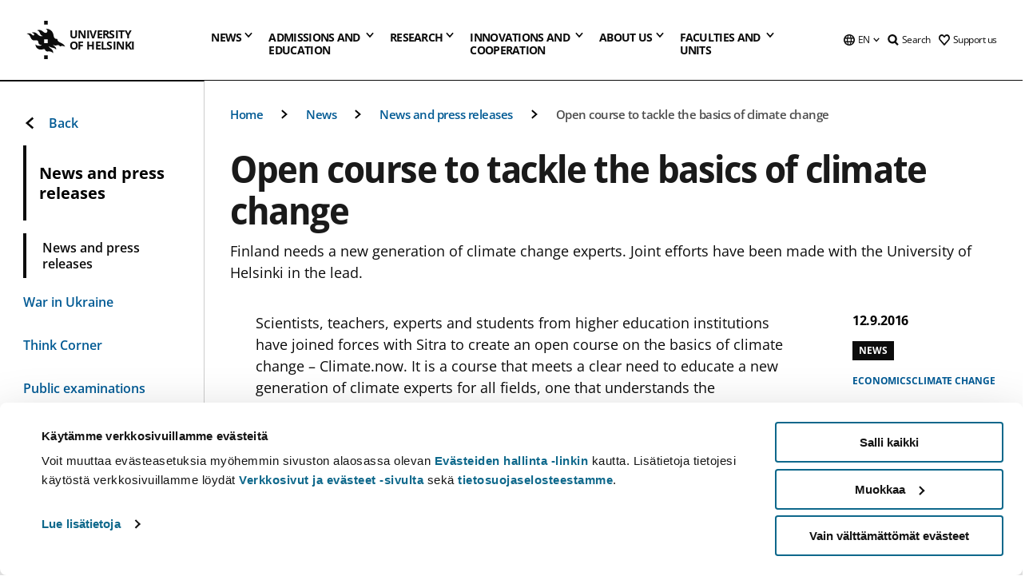

--- FILE ---
content_type: text/html; charset=UTF-8
request_url: https://www.helsinki.fi/en/news/economics/open-course-tackle-basics-climate-change
body_size: 52757
content:

<!DOCTYPE html>
<html lang="en" dir="ltr" prefix="og: https://ogp.me/ns#">
<head>
  <style>
    /* Hide Cookiebot branding as soon as page loads */
    #CybotCookiebotDialogHeader,
    #CybotCookiebotDialog.CybotEdge #CybotCookiebotDialogHeader {display: none !important;}
  </style>
  <script type="text/javascript" data-cookieconsent="ignore">
    window.dataLayer = window.dataLayer || [];
    function gtag() {
        dataLayer.push(arguments);
    }
    gtag("consent", "default", {
        ad_personalization: "denied",
        ad_storage: "denied",
        ad_user_data: "denied",
        analytics_storage: "denied",
        functionality_storage: "denied",
        personalization_storage: "denied",
        security_storage: "granted",
        wait_for_update: 500
    });
    gtag("set", "ads_data_redaction", true);
    gtag("set", "url_passthrough", true);
  </script>
  
      
  
  <meta charset="utf-8" />
<meta name="description" content="Finland needs a new generation of climate change experts. Joint efforts have been made with the University of Helsinki in the lead." />
<link rel="canonical" href="https://www.helsinki.fi/en/news/economics/open-course-tackle-basics-climate-change" />
<meta property="og:site_name" content="University of Helsinki" />
<meta property="og:type" content="article" />
<meta property="og:url" content="https://www.helsinki.fi/en/news/economics/open-course-tackle-basics-climate-change" />
<meta property="og:title" content="Open course to tackle the basics of climate change | University of Helsinki" />
<meta property="og:description" content="Finland needs a new generation of climate change experts. Joint efforts have been made with the University of Helsinki in the lead." />
<meta property="og:image" content="https://www.helsinki.fi/themes/custom/helsingin_yliopisto/images/share/share.png" />
<meta name="twitter:card" content="summary_large_image" />
<meta name="twitter:title" content="Open course to tackle the basics of climate change | University of Helsinki" />
<meta name="twitter:description" content="Finland needs a new generation of climate change experts. Joint efforts have been made with the University of Helsinki in the lead." />
<meta name="twitter:image" content="https://www.helsinki.fi/themes/custom/helsingin_yliopisto/images/share/share.png" />
<meta name="Generator" content="Drupal 10 (https://www.drupal.org)" />
<meta name="MobileOptimized" content="width" />
<meta name="HandheldFriendly" content="true" />
<meta name="viewport" content="width=device-width, initial-scale=1.0" />
<script type="application/ld+json">{
    "@context": "https://schema.org",
    "@graph": [
        {
            "@type": "NewsArticle",
            "@id": "5648",
            "name": "Open course to tackle the basics of climate change",
            "headline": "Open course to tackle the basics of climate change",
            "description": "Finland needs a new generation of climate change experts. Joint efforts have been made with the University of Helsinki in the lead.",
            "about": [
                "Economics",
                "Climate change"
            ],
            "image": {
                "@type": "ImageObject",
                "url": "https://www.helsinki.fi/themes/custom/helsingin_yliopisto/images/share/share.png"
            },
            "datePublished": "2016-09-12T09:41:47+0300",
            "isAccessibleForFree": "True",
            "dateModified": "2016-09-12T16:35:43+0300",
            "publisher": {
                "@type": "Organization",
                "@id": "https://www.helsinki.fi",
                "name": "University of Helsinki",
                "url": "https://www.helsinki.fi"
            },
            "mainEntityOfPage": "https://www.helsinki.fi/en/news/economics/open-course-tackle-basics-climate-change"
        }
    ]
}</script>
<script id="Cookiebot" src="https://consent.cookiebot.com/uc.js" data-cbid="e422c4ee-0ebe-400c-b22b-9c74b6faeac3" async fetchpriority="high"></script>
<meta name="NewsItemId" content="5648" />
<script type="application/ld+json">{
    "@context": "https://schema.org",
    "@type": "BreadcrumbList",
    "itemListElement": [
        {
            "@type": "ListItem",
            "position": 1,
            "name": "Home",
            "item": "https://www.helsinki.fi/en"
        },
        {
            "@type": "ListItem",
            "position": 2,
            "name": "News",
            "item": "https://www.helsinki.fi/en/news"
        },
        {
            "@type": "ListItem",
            "position": 3,
            "name": "News and press releases",
            "item": "https://www.helsinki.fi/en/news/news-and-press-releases"
        }
    ]
}</script>
<link rel="icon" href="/themes/custom/helsingin_yliopisto/favicon.ico" type="image/vnd.microsoft.icon" />
<link rel="alternate" hreflang="fi" href="https://www.helsinki.fi/fi/uutiset/talous/korkeakoulut-rakensivat-avoimen-kurssin-ilmastonmuutoksen-perusteista" />
<link rel="alternate" hreflang="en" href="https://www.helsinki.fi/en/news/economics/open-course-tackle-basics-climate-change" />
<link rel="modulepreload" href="/themes/custom/helsingin_yliopisto/dist/hudslib-0.9.6/esm/globalScript-3f479486.js" as="script" crossorigin fetchpriority="high" />
<link rel="modulepreload" href="/themes/custom/helsingin_yliopisto/dist/hudslib-0.9.6/esm/huds-lib.js" as="script" crossorigin fetchpriority="high" />
<link rel="modulepreload" href="/themes/custom/helsingin_yliopisto/dist/hudslib-0.9.6/esm/hy-box.entry.js" as="script" crossorigin fetchpriority="high" />
<link rel="modulepreload" href="/themes/custom/helsingin_yliopisto/dist/hudslib-0.9.6/esm/hy-breadcrumbs_15.entry.js" as="script" crossorigin fetchpriority="high" />
<link rel="modulepreload" href="/themes/custom/helsingin_yliopisto/dist/hudslib-0.9.6/esm/hy-icon-caret-down.entry.js" as="script" crossorigin fetchpriority="high" />
<link rel="modulepreload" href="/themes/custom/helsingin_yliopisto/dist/hudslib-0.9.6/esm/hy-icon-caret-left.entry.js" as="script" crossorigin fetchpriority="high" />
<link rel="modulepreload" href="/themes/custom/helsingin_yliopisto/dist/hudslib-0.9.6/esm/hy-icon-caret-right.entry.js" as="script" crossorigin fetchpriority="high" />
<link rel="modulepreload" href="/themes/custom/helsingin_yliopisto/dist/hudslib-0.9.6/esm/hy-icon-caret-up.entry.js" as="script" crossorigin fetchpriority="high" />
<link rel="modulepreload" href="/themes/custom/helsingin_yliopisto/dist/hudslib-0.9.6/esm/hy-icon-globe.entry.js" as="script" crossorigin fetchpriority="high" />
<link rel="modulepreload" href="/themes/custom/helsingin_yliopisto/dist/hudslib-0.9.6/esm/hy-icon-heart-support.entry.js" as="script" crossorigin fetchpriority="high" />
<link rel="modulepreload" href="/themes/custom/helsingin_yliopisto/dist/hudslib-0.9.6/esm/hy-icon-hy-logo.entry.js" as="script" crossorigin fetchpriority="high" />
<link rel="modulepreload" href="/themes/custom/helsingin_yliopisto/dist/hudslib-0.9.6/esm/hy-icon-search.entry.js" as="script" crossorigin fetchpriority="high" />
<link rel="modulepreload" href="/themes/custom/helsingin_yliopisto/dist/hudslib-0.9.6/esm/hy-image.entry.js" as="script" crossorigin fetchpriority="high" />
<link rel="modulepreload" href="/themes/custom/helsingin_yliopisto/dist/hudslib-0.9.6/esm/hy-main.entry.js" as="script" crossorigin fetchpriority="high" />
<link rel="modulepreload" href="/themes/custom/helsingin_yliopisto/dist/hudslib-0.9.6/esm/index-2ffe17c9.js" as="script" crossorigin fetchpriority="high" />
<link rel="modulepreload" href="/themes/custom/helsingin_yliopisto/dist/hudslib-0.9.6/esm/utils-1e7f5184.js" as="script" crossorigin fetchpriority="high" />
<link rel="preload" href="/themes/custom/helsingin_yliopisto/dist/hudslib/fonts/Open-Sans-600/Open-Sans-600.woff2" as="font" crossorigin fetchpriority="high" />
<link rel="preload" href="/themes/custom/helsingin_yliopisto/dist/hudslib/fonts/Open-Sans-regular/Open-Sans-regular.woff2" as="font" crossorigin fetchpriority="high" />

  <title>Open course to tackle the basics of climate change | University of Helsinki</title>
  <link rel="stylesheet" media="all" href="/sites/default/files/css/css_Eb-p1Ne2Z0e6_VRq7WPLUItdT5uudhVKc-FPOGqz_SA.css?delta=0&amp;language=en&amp;theme=helsingin_yliopisto&amp;include=eJyNjVEKAyEMRC-01iNJXFMNpCpO3LK3r9CPUlhKv4YZHm8im_EIaLuQBhQaUnOI06xVeNipq2-FFSulhtVbF1jziSG5OpwwfjiVeEllbZHU_RLN4r5cf0Hu3qrhEj0kcett2Po9hJ9uB7ZOg_KgXuDTmJ309llus_YZVVA4bW-9jwR-AZUzcYc" />
<link rel="stylesheet" media="all" href="/sites/default/files/css/css_VXKvNx9KHusFoR9cDy2zR45Z_QZ7HfXoShmJNvakuyM.css?delta=1&amp;language=en&amp;theme=helsingin_yliopisto&amp;include=eJyNjVEKAyEMRC-01iNJXFMNpCpO3LK3r9CPUlhKv4YZHm8im_EIaLuQBhQaUnOI06xVeNipq2-FFSulhtVbF1jziSG5OpwwfjiVeEllbZHU_RLN4r5cf0Hu3qrhEj0kcett2Po9hJ9uB7ZOg_KgXuDTmJ309llus_YZVVA4bW-9jwR-AZUzcYc" />

  <script src="/themes/custom/helsingin_yliopisto/dist/hudslib-0.9.6/esm/huds-lib.js?v=0.9.6" type="module" defer fetchpriority="high"></script>
<script src="/themes/custom/helsingin_yliopisto/dist/hudslib-0.9.6/huds-lib/huds-lib.esm.js?v=0.9.6" nomodule defer></script>
<script src="/themes/custom/helsingin_yliopisto/dist/uhds-1.0.1/component-library/component-library.esm.js?v=1.0.1" type="module" defer fetchpriority="high"></script>


  <link rel="preconnect" href="//customer.cludo.com"/>
  <link rel="preconnect" href="//consent.cookiebot.com"/>
  <link rel="dns-prefetch" href="//siteimproveanalytics.com"/>
  <link rel="dns-prefetch" href="//d2oarllo6tn86.cloudfront.net" />
  <link rel="dns-prefetch" href="//connect.facebook.net" />

  <link rel="preload" href="https://customer.cludo.com/assets/2594/11998/cludo-search.min.css" as="style" onload="this.onload=null;this.rel='stylesheet'">
  <noscript><link rel="stylesheet" href="https://customer.cludo.com/assets/2594/11998/cludo-search.min.css"></noscript>

  
        <style>
    html :not(:defined){visibility:hidden}html.prerendered :not(:defined){visibility:visible}.visually-hidden{position:absolute!important;overflow:hidden;clip:rect(1px,1px,1px,1px);width:1px;height:1px;word-wrap:normal}
  </style>
</head>
<body class="ct--news">
  <!-- Google Tag Manager (noscript) -->
  <noscript><iframe src="https://www.googletagmanager.com/ns.html?id=GTM-5PMSGQ"
  height="0" width="0" style="display:none;visibility:hidden"></iframe></noscript>
  <!-- End Google Tag Manager (noscript) -->

    <ds-store ds-language="en"></ds-store>

    <a href="#main-content" class="visually-hidden focusable">
      Skip to main content
  </a>
  
    <div class="dialog-off-canvas-main-canvas" data-off-canvas-main-canvas>
    
<div class="layout-container">

  

  <header role="banner">
    
  <div class="hy-region--header">
                                                                                                                                
                                                                                                
                                                                                                
                                                                                                
                                                                                                
                                                                                                
                                                                                                
                                                                                                
                                                                                                
                                                                                                                                  
                                                                                                                                                
                                                                                                                  
                                                                                                
                                                                                                
                                                                                                
                                                                                                
                                                                                                
                                                                                                
                                                                                                
                                                                                                
                                                                                                
                                                                                                                
                                                                                                                                                
                                                                                                                  
                                                                                                
                                                                                                
                                                                                                
                                                                                                
                                                                                                
                                                                                                
                                                                                                                
                                                                              
                                                                                                                  
                                                                                                
                                                                                                
                                                                                                
                                                                                                
                                                                                                                
                                                                                                                          
                                                                                                                  
                                                                                                
                                                                                                
                                                                                                
                                                                                                
                                                                                                
                                                                                                
                                                                                                
                                                                                                
                                                                                                
                                                                                                                
                                                                                                                                                                                            
                                                                                                                  
                                                                                                
                                                                                                
                                                                                                
                                                                                                
                                                                                                
                                                                                                
                                                                                                
                                                                                                
                                                                                                
                                                                                                
                                                                                                
                                                                                                                
                                                                                                    
                                                                                          
                                                                        
                          <hy-site-header
      logo-label="University of Helsinki"
      logo-url="/en"
      menu-label="Menu"
      menu-label-close="Close"
      data-menu-language="[{&quot;langCode&quot;:&quot;fi&quot;,&quot;abbr&quot;:&quot;SUOMI&quot;,&quot;label&quot;:&quot;SUOMI (FI)&quot;,&quot;isActive&quot;:false,&quot;url&quot;:&quot;\/fi\/uutiset\/talous\/korkeakoulut-rakensivat-avoimen-kurssin-ilmastonmuutoksen-perusteista&quot;},{&quot;langCode&quot;:&quot;sv&quot;,&quot;abbr&quot;:&quot;SVENSKA&quot;,&quot;label&quot;:&quot;SVENSKA (SV)&quot;,&quot;isActive&quot;:false,&quot;isDisabled&quot;:true},{&quot;langCode&quot;:&quot;en&quot;,&quot;abbr&quot;:&quot;ENGLISH&quot;,&quot;label&quot;:&quot;ENGLISH (EN)&quot;,&quot;isActive&quot;:true,&quot;url&quot;:&quot;\/en\/news\/economics\/open-course-tackle-basics-climate-change&quot;}]"
      data-menu-donate="[{&quot;label&quot;:&quot;Support us&quot;,&quot;url&quot;:&quot;https:\/\/www.helsinki.fi\/en\/innovations-and-cooperation\/support-us&quot;}]"
      data-site-header-labels="{&quot;menu_labels&quot;:{&quot;open&quot;:&quot;Open mobile menu&quot;,&quot;close&quot;:&quot;Close mobile menu&quot;,&quot;expand&quot;:&quot;Expand submenu&quot;,&quot;return&quot;:&quot;Return to previous level&quot;,&quot;home&quot;:&quot;Home&quot;,&quot;main&quot;:&quot;Main menu&quot;,&quot;front_page&quot;:&quot;Front page&quot;},&quot;search_labels&quot;:{&quot;label&quot;:&quot;Search&quot;,&quot;open&quot;:&quot;Open search form&quot;,&quot;close&quot;:&quot;Close search form&quot;},&quot;language_labels&quot;:{&quot;open&quot;:&quot;Open language menu&quot;,&quot;close&quot;:&quot;Close language menu&quot;},&quot;group_pages&quot;:{&quot;university_main_menu&quot;:&quot;University main menu&quot;,&quot;university_home_page&quot;:&quot;University main home page&quot;,&quot;university_front_page&quot;:&quot;University main home page&quot;}}"
      data-site-search-labels="{&quot;search_description&quot;:&quot;web pages, study options, people, research groups, etc\u2026&quot;,&quot;search_placeholder&quot;:&quot;What do you want to find\u2026&quot;,&quot;search_label&quot;:&quot;Search&quot;,&quot;search_close_label&quot;:&quot;Exit search&quot;,&quot;search_tools_label&quot;:&quot;Special Search tools&quot;}"
      data-search-tools="[{&quot;menuLinkId&quot;:&quot;d952f739fca7bf88d7080c8047222421&quot;,&quot;isExternal&quot;:&quot;external&quot;,&quot;label&quot;:&quot;People finder&quot;,&quot;url&quot;:&quot;https:\/\/www.helsinki.fi\/en\/people\/people-finder&quot;,&quot;description&quot;:&quot;&quot;},{&quot;menuLinkId&quot;:&quot;bf3e6d1b0f946f442cea35f359fe4f9b&quot;,&quot;isExternal&quot;:false,&quot;label&quot;:&quot;Search for programmes and courses&quot;,&quot;url&quot;:&quot;\/en\/admissions-and-education\/search-programmes-and-courses&quot;,&quot;description&quot;:&quot;&quot;}]"
    >
      <nav class="hy-menu js-hy-desktop-navigation" role="navigation" slot="menu">
                        <ul class="hy-menu-items">
                                          <li class="hy-desktop-menu__item" data-shortcuts="[{&quot;shortcut_title&quot;:&quot;A fair society&quot;,&quot;shortcut_url&quot;:&quot;\/en\/news\/fair-society&quot;,&quot;shortcut_is_external&quot;:false,&quot;shortcut_aria_label&quot;:&quot;&quot;},{&quot;shortcut_title&quot;:&quot;Climate change and biodiversity&quot;,&quot;shortcut_url&quot;:&quot;https:\/\/www.helsinki.fi\/en\/news\/climate-change-and-biodiversity&quot;,&quot;shortcut_is_external&quot;:false,&quot;shortcut_aria_label&quot;:&quot;&quot;},{&quot;shortcut_title&quot;:&quot;The Future of Education&quot;,&quot;shortcut_url&quot;:&quot;\/en\/news\/future-education&quot;,&quot;shortcut_is_external&quot;:false,&quot;shortcut_aria_label&quot;:&quot;&quot;},{&quot;shortcut_title&quot;:&quot; Human-centric technology&quot;,&quot;shortcut_url&quot;:&quot;\/en\/news\/human-centric-technology&quot;,&quot;shortcut_is_external&quot;:false,&quot;shortcut_aria_label&quot;:&quot;&quot;},{&quot;shortcut_title&quot;:&quot;A Healthier World&quot;,&quot;shortcut_url&quot;:&quot;https:\/\/www.helsinki.fi\/en\/news\/healthier-world&quot;,&quot;shortcut_is_external&quot;:false,&quot;shortcut_aria_label&quot;:&quot;&quot;}]">
                <button
          tabindex="0"
          type="button"
          class="hy-desktop-menu__button "
          data-link-id="0bda75ab91f8bad1d33de860414b7b17"
          aria-expanded="false"
          aria-haspopup="menu"
        >
                                <span>News</span>
                    <hy-icon icon='hy-icon-caret-down' size=32 />
        </button>
        <section class="hy-desktop-menu__panel" aria-hidden="true">
          <div class="hy-desktop-menu__panel-container">
            <div class="hy-desktop-menu__panel-menu">
              <div class="hy-desktop-menu__panel-header">
                <hy-icon icon='hy-icon-arrow-right' size=24></hy-icon>
                <a aria-current="page" href="/en/news" data-menu-link-id=0bda75ab91f8bad1d33de860414b7b17>
                  News
                </a>
                              </div>
                            <div class="hy-desktop-menu__panel-content has-shortcuts">
                <ul class='hy-desktop-menu__panel-links hy-desktop-menu__panel-links--menu' menu-link-id=0bda75ab91f8bad1d33de860414b7b17>
                                        <li class="hy-desktop-menu__panel-links-item">
                                                <a class="hy-desktop-menu__panel-link" href=/en/news/news-and-press-releases target=_self>
                          <hy-icon icon='hy-icon-caret-right' size=10></hy-icon>
                          <span>
                            News and press releases
                                                      </span>
                        </a>
                      </li>
                                        <li class="hy-desktop-menu__panel-links-item">
                                                <a class="hy-desktop-menu__panel-link" href=/en/news/war-ukraine target=_self>
                          <hy-icon icon='hy-icon-caret-right' size=10></hy-icon>
                          <span>
                            War in Ukraine
                                                      </span>
                        </a>
                      </li>
                                        <li class="hy-desktop-menu__panel-links-item">
                                                <a class="hy-desktop-menu__panel-link" href=/en/think-corner target=_self>
                          <hy-icon icon='hy-icon-caret-right' size=10></hy-icon>
                          <span>
                            Think Corner
                                                      </span>
                        </a>
                      </li>
                                        <li class="hy-desktop-menu__panel-links-item">
                                                <a class="hy-desktop-menu__panel-link" href=https://tapahtumat.helsinki.fi/en-FI target=_blank>
                          <hy-icon icon='hy-icon-caret-right' size=10></hy-icon>
                          <span>
                            Events calendar
                                                          <hy-icon icon='hy-icon-arrow-right' size=12 />
                                                      </span>
                        </a>
                      </li>
                                        <li class="hy-desktop-menu__panel-links-item">
                                                <a class="hy-desktop-menu__panel-link" href=/en/news/public-examinations target=_self>
                          <hy-icon icon='hy-icon-caret-right' size=10></hy-icon>
                          <span>
                            Public examinations
                                                      </span>
                        </a>
                      </li>
                                        <li class="hy-desktop-menu__panel-links-item">
                                                <a class="hy-desktop-menu__panel-link" href=/en/news/unitube target=_self>
                          <hy-icon icon='hy-icon-caret-right' size=10></hy-icon>
                          <span>
                            Unitube - videos and live streams
                                                      </span>
                        </a>
                      </li>
                                        <li class="hy-desktop-menu__panel-links-item">
                                                <a class="hy-desktop-menu__panel-link" href=/en/news/press-and-media-services target=_self>
                          <hy-icon icon='hy-icon-caret-right' size=10></hy-icon>
                          <span>
                            Press and media services
                                                      </span>
                        </a>
                      </li>
                                        <li class="hy-desktop-menu__panel-links-item">
                                                <a class="hy-desktop-menu__panel-link" href=/en/news/newsletters target=_self>
                          <hy-icon icon='hy-icon-caret-right' size=10></hy-icon>
                          <span>
                            Newsletters
                                                      </span>
                        </a>
                      </li>
                                        <li class="hy-desktop-menu__panel-links-item">
                                                <a class="hy-desktop-menu__panel-link" href=/en/news/university-social-media target=_self>
                          <hy-icon icon='hy-icon-caret-right' size=10></hy-icon>
                          <span>
                            University on social media
                                                      </span>
                        </a>
                      </li>
                                  </ul>
                                  <div class="hy-desktop-menu__panel-shortcuts" shortcuts-rendered="false" data-shortcut-title="Shortcuts">
                                      </div>
                              </div>
            </div>
                          <button
                class="hy-desktop-menu__panel-close-button"
                aria-label="Close menu"
              >
                <span>Close menu</span>
                <hy-icon icon='hy-icon-remove' size=16 />
              </button>
                      </div>
        </section>
      </li>
                                          <li class="hy-desktop-menu__item" data-shortcuts="[{&quot;shortcut_title&quot;:&quot;Apply to international Master&#039;s Programmes&quot;,&quot;shortcut_url&quot;:&quot;\/en\/admissions-and-education\/apply-bachelors-and-masters-programmes\/apply-international-masters-programmes&quot;,&quot;shortcut_is_external&quot;:false,&quot;shortcut_aria_label&quot;:&quot;&quot;},{&quot;shortcut_title&quot;:&quot;Tuition fees and scholarship programme&quot;,&quot;shortcut_url&quot;:&quot;\/en\/admissions-and-education\/apply-bachelors-and-masters-programmes\/tuition-fees-and-scholarship-programme&quot;,&quot;shortcut_is_external&quot;:false,&quot;shortcut_aria_label&quot;:&quot;&quot;},{&quot;shortcut_title&quot;:&quot;Contact Admission Services&quot;,&quot;shortcut_url&quot;:&quot;\/en\/admissions-and-education\/contact-admission-and-student-services\/contact-admission-services&quot;,&quot;shortcut_is_external&quot;:false,&quot;shortcut_aria_label&quot;:&quot;&quot;},{&quot;shortcut_title&quot;:&quot;Chat with our students&quot;,&quot;shortcut_url&quot;:&quot;\/en\/node\/716&quot;,&quot;shortcut_is_external&quot;:false,&quot;shortcut_aria_label&quot;:&quot;&quot;},{&quot;shortcut_title&quot;:&quot;Open online courses or MOOCs&quot;,&quot;shortcut_url&quot;:&quot;\/en\/admissions-and-education\/open-university\/open-online-courses-or-moocs&quot;,&quot;shortcut_is_external&quot;:false,&quot;shortcut_aria_label&quot;:&quot;&quot;}]">
                <button
          tabindex="0"
          type="button"
          class="hy-desktop-menu__button is-long"
          data-link-id="494b9cd4d0873b762b7d39cf4e3ea594"
          aria-expanded="false"
          aria-haspopup="menu"
        >
                                                                                                                                                                                                                                <span>Admissions and <br> education</span>
                    <hy-icon icon='hy-icon-caret-down' size=32 />
        </button>
        <section class="hy-desktop-menu__panel" aria-hidden="true">
          <div class="hy-desktop-menu__panel-container">
            <div class="hy-desktop-menu__panel-menu">
              <div class="hy-desktop-menu__panel-header">
                <hy-icon icon='hy-icon-arrow-right' size=24></hy-icon>
                <a href="/en/admissions-and-education" data-menu-link-id=494b9cd4d0873b762b7d39cf4e3ea594>
                  Admissions and education
                </a>
                              </div>
                            <div class="hy-desktop-menu__panel-content has-shortcuts">
                <ul class='hy-desktop-menu__panel-links hy-desktop-menu__panel-links--menu' menu-link-id=494b9cd4d0873b762b7d39cf4e3ea594>
                                        <li class="hy-desktop-menu__panel-links-item">
                                                <a class="hy-desktop-menu__panel-link" href=/en/admissions-and-education/search-programmes-and-courses target=_self>
                          <hy-icon icon='hy-icon-caret-right' size=10></hy-icon>
                          <span>
                            Search for programmes and courses
                                                      </span>
                        </a>
                      </li>
                                        <li class="hy-desktop-menu__panel-links-item">
                                                <a class="hy-desktop-menu__panel-link" href=/en/admissions-and-education/apply-bachelors-and-masters-programmes target=_self>
                          <hy-icon icon='hy-icon-caret-right' size=10></hy-icon>
                          <span>
                            Apply to bachelor&#039;s and master&#039;s programmes
                                                      </span>
                        </a>
                      </li>
                                        <li class="hy-desktop-menu__panel-links-item">
                                                <a class="hy-desktop-menu__panel-link" href=/en/admissions-and-education/apply-doctoral-programmes target=_self>
                          <hy-icon icon='hy-icon-caret-right' size=10></hy-icon>
                          <span>
                            Apply to doctoral programmes
                                                      </span>
                        </a>
                      </li>
                                        <li class="hy-desktop-menu__panel-links-item">
                                                <a class="hy-desktop-menu__panel-link" href=/en/admissions-and-education/international-students target=_self>
                          <hy-icon icon='hy-icon-caret-right' size=10></hy-icon>
                          <span>
                            For international students
                                                      </span>
                        </a>
                      </li>
                                        <li class="hy-desktop-menu__panel-links-item">
                                                <a class="hy-desktop-menu__panel-link" href=/en/admissions-and-education/open-university target=_self>
                          <hy-icon icon='hy-icon-caret-right' size=10></hy-icon>
                          <span>
                            Open university
                                                      </span>
                        </a>
                      </li>
                                        <li class="hy-desktop-menu__panel-links-item">
                                                <a class="hy-desktop-menu__panel-link" href=/en/admissions-and-education/apply-exchange-and-visiting-studies target=_self>
                          <hy-icon icon='hy-icon-caret-right' size=10></hy-icon>
                          <span>
                            Apply for exchange and visiting studies
                                                      </span>
                        </a>
                      </li>
                                        <li class="hy-desktop-menu__panel-links-item">
                                                <a class="hy-desktop-menu__panel-link" href=/en/admissions-and-education/continuous-learning target=_self>
                          <hy-icon icon='hy-icon-caret-right' size=10></hy-icon>
                          <span>
                            Continuous learning
                                                      </span>
                        </a>
                      </li>
                                        <li class="hy-desktop-menu__panel-links-item">
                                                <a class="hy-desktop-menu__panel-link" href=/en/admissions-and-education/education target=_self>
                          <hy-icon icon='hy-icon-caret-right' size=10></hy-icon>
                          <span>
                            Education
                                                      </span>
                        </a>
                      </li>
                                        <li class="hy-desktop-menu__panel-links-item">
                                                <a class="hy-desktop-menu__panel-link" href=/en/admissions-and-education/apply-supplementary-studies target=_self>
                          <hy-icon icon='hy-icon-caret-right' size=10></hy-icon>
                          <span>
                            Apply to supplementary studies
                                                      </span>
                        </a>
                      </li>
                                        <li class="hy-desktop-menu__panel-links-item">
                                                <a class="hy-desktop-menu__panel-link" href=/en/admissions-and-education/contact-admission-and-student-services target=_self>
                          <hy-icon icon='hy-icon-caret-right' size=10></hy-icon>
                          <span>
                            Contact admission and student services
                                                      </span>
                        </a>
                      </li>
                                  </ul>
                                  <div class="hy-desktop-menu__panel-shortcuts" shortcuts-rendered="false" data-shortcut-title="Shortcuts">
                                      </div>
                              </div>
            </div>
                          <button
                class="hy-desktop-menu__panel-close-button"
                aria-label="Close menu"
              >
                <span>Close menu</span>
                <hy-icon icon='hy-icon-remove' size=16 />
              </button>
                      </div>
        </section>
      </li>
                            <li class="hy-desktop-menu__item" data-shortcuts="[{&quot;shortcut_title&quot;:&quot;What are doctoral studies like?&quot;,&quot;shortcut_url&quot;:&quot;\/en\/research\/doctoral-school\/doctoral-studies-university-helsinki&quot;,&quot;shortcut_is_external&quot;:false,&quot;shortcut_aria_label&quot;:&quot;&quot;},{&quot;shortcut_title&quot;:&quot;Innovations and commercialisation of research&quot;,&quot;shortcut_url&quot;:&quot;\/en\/innovations-and-cooperation\/innovations-and-entrepreneurship&quot;,&quot;shortcut_is_external&quot;:false,&quot;shortcut_aria_label&quot;:&quot;&quot;}]">
                <button
          tabindex="0"
          type="button"
          class="hy-desktop-menu__button "
          data-link-id="f3c91fca09455013c086123615d3e477"
          aria-expanded="false"
          aria-haspopup="menu"
        >
                                <span>Research</span>
                    <hy-icon icon='hy-icon-caret-down' size=32 />
        </button>
        <section class="hy-desktop-menu__panel" aria-hidden="true">
          <div class="hy-desktop-menu__panel-container">
            <div class="hy-desktop-menu__panel-menu">
              <div class="hy-desktop-menu__panel-header">
                <hy-icon icon='hy-icon-arrow-right' size=24></hy-icon>
                <a href="/en/research" data-menu-link-id=f3c91fca09455013c086123615d3e477>
                  Research
                </a>
                                  <p>Explore our research, our research units, services for researchers and our top-notch research infrastructures.</p>
                              </div>
                            <div class="hy-desktop-menu__panel-content has-shortcuts">
                <ul class='hy-desktop-menu__panel-links hy-desktop-menu__panel-links--menu' menu-link-id=f3c91fca09455013c086123615d3e477>
                                        <li class="hy-desktop-menu__panel-links-item">
                                                <a class="hy-desktop-menu__panel-link" href=/en/research/find-researcher target=_self>
                          <hy-icon icon='hy-icon-caret-right' size=10></hy-icon>
                          <span>
                            Find a researcher
                                                      </span>
                        </a>
                      </li>
                                        <li class="hy-desktop-menu__panel-links-item">
                                                <a class="hy-desktop-menu__panel-link" href=/en/research/research-units-and-infrastructures target=_self>
                          <hy-icon icon='hy-icon-caret-right' size=10></hy-icon>
                          <span>
                            Research units and infrastructures
                                                      </span>
                        </a>
                      </li>
                                        <li class="hy-desktop-menu__panel-links-item">
                                                <a class="hy-desktop-menu__panel-link" href=/en/research/strategic-research target=_self>
                          <hy-icon icon='hy-icon-caret-right' size=10></hy-icon>
                          <span>
                            Strategic research
                                                      </span>
                        </a>
                      </li>
                                        <li class="hy-desktop-menu__panel-links-item">
                                                <a class="hy-desktop-menu__panel-link" href=/en/research/top-research target=_self>
                          <hy-icon icon='hy-icon-caret-right' size=10></hy-icon>
                          <span>
                            Top research
                                                      </span>
                        </a>
                      </li>
                                        <li class="hy-desktop-menu__panel-links-item">
                                                <a class="hy-desktop-menu__panel-link" href=/en/research/doctoral-school target=_self>
                          <hy-icon icon='hy-icon-caret-right' size=10></hy-icon>
                          <span>
                            Doctoral school
                                                      </span>
                        </a>
                      </li>
                                        <li class="hy-desktop-menu__panel-links-item">
                                                <a class="hy-desktop-menu__panel-link" href=/en/research/research-integrity target=_self>
                          <hy-icon icon='hy-icon-caret-right' size=10></hy-icon>
                          <span>
                            Research integrity
                                                      </span>
                        </a>
                      </li>
                                        <li class="hy-desktop-menu__panel-links-item">
                                                <a class="hy-desktop-menu__panel-link" href=/en/research/services-researchers target=_self>
                          <hy-icon icon='hy-icon-caret-right' size=10></hy-icon>
                          <span>
                            Services for researchers
                                                      </span>
                        </a>
                      </li>
                                  </ul>
                                  <div class="hy-desktop-menu__panel-shortcuts" shortcuts-rendered="false" data-shortcut-title="Shortcuts">
                                      </div>
                              </div>
            </div>
                          <button
                class="hy-desktop-menu__panel-close-button"
                aria-label="Close menu"
              >
                <span>Close menu</span>
                <hy-icon icon='hy-icon-remove' size=16 />
              </button>
                      </div>
        </section>
      </li>
                                          <li class="hy-desktop-menu__item" data-shortcuts="[{&quot;shortcut_title&quot;:&quot;Make a donation&quot;,&quot;shortcut_url&quot;:&quot;https:\/\/donate.helsinki.fi\/s\/?language=en_US&quot;,&quot;shortcut_is_external&quot;:true,&quot;shortcut_aria_label&quot;:&quot; link opens up in a new tab&quot;},{&quot;shortcut_title&quot;:&quot;Join the alumni community&quot;,&quot;shortcut_url&quot;:&quot;\/en\/innovations-and-cooperation\/alumni\/join-alumni-community&quot;,&quot;shortcut_is_external&quot;:false,&quot;shortcut_aria_label&quot;:&quot;&quot;},{&quot;shortcut_title&quot;:&quot;Alumni events&quot;,&quot;shortcut_url&quot;:&quot;\/en\/innovations-and-cooperation\/alumni\/alumni-events&quot;,&quot;shortcut_is_external&quot;:false,&quot;shortcut_aria_label&quot;:&quot;&quot;},{&quot;shortcut_title&quot;:&quot;Business collaboration and partnership&quot;,&quot;shortcut_url&quot;:&quot;\/en\/innovations-and-cooperation\/innovations-and-entrepreneurship\/business-collaboration-and-partnership&quot;,&quot;shortcut_is_external&quot;:false,&quot;shortcut_aria_label&quot;:&quot;&quot;}]">
                <button
          tabindex="0"
          type="button"
          class="hy-desktop-menu__button is-long"
          data-link-id="e8a187c7892f2b029d9a30c646778047"
          aria-expanded="false"
          aria-haspopup="menu"
        >
                                                                                                                                                                                                                                <span>Innovations and <br> cooperation</span>
                    <hy-icon icon='hy-icon-caret-down' size=32 />
        </button>
        <section class="hy-desktop-menu__panel" aria-hidden="true">
          <div class="hy-desktop-menu__panel-container">
            <div class="hy-desktop-menu__panel-menu">
              <div class="hy-desktop-menu__panel-header">
                <hy-icon icon='hy-icon-arrow-right' size=24></hy-icon>
                <a href="/en/innovations-and-cooperation" data-menu-link-id=e8a187c7892f2b029d9a30c646778047>
                  Innovations and cooperation
                </a>
                                  <p>Innovations, services and collaboration opportunities for researchers, businesses, alumni and donors.</p>
                              </div>
                            <div class="hy-desktop-menu__panel-content has-shortcuts">
                <ul class='hy-desktop-menu__panel-links hy-desktop-menu__panel-links--menu' menu-link-id=e8a187c7892f2b029d9a30c646778047>
                                        <li class="hy-desktop-menu__panel-links-item">
                                                <a class="hy-desktop-menu__panel-link" href=/en/innovations-and-cooperation/innovations-and-entrepreneurship target=_self>
                          <hy-icon icon='hy-icon-caret-right' size=10></hy-icon>
                          <span>
                            Innovations and entrepreneurship
                                                      </span>
                        </a>
                      </li>
                                        <li class="hy-desktop-menu__panel-links-item">
                                                <a class="hy-desktop-menu__panel-link" href=/en/innovations-and-cooperation/support-us target=_self>
                          <hy-icon icon='hy-icon-caret-right' size=10></hy-icon>
                          <span>
                            Support us
                                                      </span>
                        </a>
                      </li>
                                        <li class="hy-desktop-menu__panel-links-item">
                                                <a class="hy-desktop-menu__panel-link" href=/en/innovations-and-cooperation/alumni target=_self>
                          <hy-icon icon='hy-icon-caret-right' size=10></hy-icon>
                          <span>
                            For alumni
                                                      </span>
                        </a>
                      </li>
                                        <li class="hy-desktop-menu__panel-links-item">
                                                <a class="hy-desktop-menu__panel-link" href=/en/innovations-and-cooperation/decision-makers target=_self>
                          <hy-icon icon='hy-icon-caret-right' size=10></hy-icon>
                          <span>
                            Decision-makers
                                                      </span>
                        </a>
                      </li>
                                        <li class="hy-desktop-menu__panel-links-item">
                                                <a class="hy-desktop-menu__panel-link" href=/en/innovations-and-cooperation/international-cooperation target=_self>
                          <hy-icon icon='hy-icon-caret-right' size=10></hy-icon>
                          <span>
                            International cooperation
                                                      </span>
                        </a>
                      </li>
                                  </ul>
                                  <div class="hy-desktop-menu__panel-shortcuts" shortcuts-rendered="false" data-shortcut-title="Shortcuts">
                                      </div>
                              </div>
            </div>
                          <button
                class="hy-desktop-menu__panel-close-button"
                aria-label="Close menu"
              >
                <span>Close menu</span>
                <hy-icon icon='hy-icon-remove' size=16 />
              </button>
                      </div>
        </section>
      </li>
                            <li class="hy-desktop-menu__item" data-shortcuts="[{&quot;shortcut_title&quot;:&quot;Contact information and opening hours&quot;,&quot;shortcut_url&quot;:&quot;\/en\/about-us\/university-helsinki\/contact-details&quot;,&quot;shortcut_is_external&quot;:false,&quot;shortcut_aria_label&quot;:&quot;&quot;},{&quot;shortcut_title&quot;:&quot;University of Helsinki invoicing details&quot;,&quot;shortcut_url&quot;:&quot;\/en\/about-us\/university-helsinki\/contact-details\/university-helsinki-invoicing-details&quot;,&quot;shortcut_is_external&quot;:false,&quot;shortcut_aria_label&quot;:&quot;&quot;},{&quot;shortcut_title&quot;:&quot;People finder&quot;,&quot;shortcut_url&quot;:&quot;\/en\/about-us\/people\/people-finder&quot;,&quot;shortcut_is_external&quot;:false,&quot;shortcut_aria_label&quot;:&quot;&quot;},{&quot;shortcut_title&quot;:&quot;University management&quot;,&quot;shortcut_url&quot;:&quot;\/en\/about-us\/people\/university-management&quot;,&quot;shortcut_is_external&quot;:false,&quot;shortcut_aria_label&quot;:&quot;&quot;},{&quot;shortcut_title&quot;:&quot;The University of Helsinki in numbers&quot;,&quot;shortcut_url&quot;:&quot;\/en\/about-us\/university-helsinki\/university-numbers&quot;,&quot;shortcut_is_external&quot;:false,&quot;shortcut_aria_label&quot;:&quot;&quot;},{&quot;shortcut_title&quot;:&quot;Success in university rankings&quot;,&quot;shortcut_url&quot;:&quot;\/en\/about-us\/university-helsinki\/success-university-rankings&quot;,&quot;shortcut_is_external&quot;:false,&quot;shortcut_aria_label&quot;:&quot;&quot;},{&quot;shortcut_title&quot;:&quot;Festivities and traditions&quot;,&quot;shortcut_url&quot;:&quot;\/en\/about-us\/university-helsinki\/festivities-and-traditions&quot;,&quot;shortcut_is_external&quot;:false,&quot;shortcut_aria_label&quot;:&quot;&quot;}]">
                <button
          tabindex="0"
          type="button"
          class="hy-desktop-menu__button "
          data-link-id="9a1297e0af8490e7d111de27a809a650"
          aria-expanded="false"
          aria-haspopup="menu"
        >
                                <span>About us</span>
                    <hy-icon icon='hy-icon-caret-down' size=32 />
        </button>
        <section class="hy-desktop-menu__panel" aria-hidden="true">
          <div class="hy-desktop-menu__panel-container">
            <div class="hy-desktop-menu__panel-menu">
              <div class="hy-desktop-menu__panel-header">
                <hy-icon icon='hy-icon-arrow-right' size=24></hy-icon>
                <a href="/en/about-us" data-menu-link-id=9a1297e0af8490e7d111de27a809a650>
                  About us
                </a>
                              </div>
                            <div class="hy-desktop-menu__panel-content has-shortcuts">
                <ul class='hy-desktop-menu__panel-links hy-desktop-menu__panel-links--menu' menu-link-id=9a1297e0af8490e7d111de27a809a650>
                                        <li class="hy-desktop-menu__panel-links-item">
                                                <a class="hy-desktop-menu__panel-link" href=/en/about-us/strategy-economy-and-quality target=_self>
                          <hy-icon icon='hy-icon-caret-right' size=10></hy-icon>
                          <span>
                            Strategy, economy and quality
                                                      </span>
                        </a>
                      </li>
                                        <li class="hy-desktop-menu__panel-links-item">
                                                <a class="hy-desktop-menu__panel-link" href=/en/about-us/university-helsinki target=_self>
                          <hy-icon icon='hy-icon-caret-right' size=10></hy-icon>
                          <span>
                            This is the University of Helsinki
                                                      </span>
                        </a>
                      </li>
                                        <li class="hy-desktop-menu__panel-links-item">
                                                <a class="hy-desktop-menu__panel-link" href=/en/about-us/sustainability-and-responsibility target=_self>
                          <hy-icon icon='hy-icon-caret-right' size=10></hy-icon>
                          <span>
                            Sustainability and responsibility
                                                      </span>
                        </a>
                      </li>
                                        <li class="hy-desktop-menu__panel-links-item">
                                                <a class="hy-desktop-menu__panel-link" href=/en/about-us/careers target=_self>
                          <hy-icon icon='hy-icon-caret-right' size=10></hy-icon>
                          <span>
                            Careers
                                                      </span>
                        </a>
                      </li>
                                        <li class="hy-desktop-menu__panel-links-item">
                                                <a class="hy-desktop-menu__panel-link" href=/en/about-us/people target=_self>
                          <hy-icon icon='hy-icon-caret-right' size=10></hy-icon>
                          <span>
                            People
                                                      </span>
                        </a>
                      </li>
                                        <li class="hy-desktop-menu__panel-links-item">
                                                <a class="hy-desktop-menu__panel-link" href=/en/about-us/archive-and-registration-services target=_self>
                          <hy-icon icon='hy-icon-caret-right' size=10></hy-icon>
                          <span>
                            Archive and registration services
                                                      </span>
                        </a>
                      </li>
                                        <li class="hy-desktop-menu__panel-links-item">
                                                <a class="hy-desktop-menu__panel-link" href=/en/about-us/processing-data-university target=_self>
                          <hy-icon icon='hy-icon-caret-right' size=10></hy-icon>
                          <span>
                            Processing of data at the University
                                                      </span>
                        </a>
                      </li>
                                        <li class="hy-desktop-menu__panel-links-item">
                                                <a class="hy-desktop-menu__panel-link" href=/en/about-us/book-venue target=_self>
                          <hy-icon icon='hy-icon-caret-right' size=10></hy-icon>
                          <span>
                            Book a venue
                                                      </span>
                        </a>
                      </li>
                                        <li class="hy-desktop-menu__panel-links-item">
                                                <a class="hy-desktop-menu__panel-link" href=/en/about-us/international-university target=_self>
                          <hy-icon icon='hy-icon-caret-right' size=10></hy-icon>
                          <span>
                            International university
                                                      </span>
                        </a>
                      </li>
                                        <li class="hy-desktop-menu__panel-links-item">
                                                <a class="hy-desktop-menu__panel-link" href=/en/about-us/visit-us target=_self>
                          <hy-icon icon='hy-icon-caret-right' size=10></hy-icon>
                          <span>
                            Visit us
                                                      </span>
                        </a>
                      </li>
                                  </ul>
                                  <div class="hy-desktop-menu__panel-shortcuts" shortcuts-rendered="false" data-shortcut-title="Shortcuts">
                                      </div>
                              </div>
            </div>
                          <button
                class="hy-desktop-menu__panel-close-button"
                aria-label="Close menu"
              >
                <span>Close menu</span>
                <hy-icon icon='hy-icon-remove' size=16 />
              </button>
                      </div>
        </section>
      </li>
                                          <li class="hy-desktop-menu__item" data-shortcuts="[{&quot;shortcut_title&quot;:&quot;Field-specific unit&quot;,&quot;shortcut_url&quot;:&quot;\/en\/research\/research-units-and-infrastructures\/faculties-and-field-specific-units&quot;,&quot;shortcut_is_external&quot;:false,&quot;shortcut_aria_label&quot;:&quot;&quot;},{&quot;shortcut_title&quot;:&quot;Research centres, communities and institutes&quot;,&quot;shortcut_url&quot;:&quot;\/en\/research\/research-units-and-infrastructures\/research-centres-communities-and-institutes&quot;,&quot;shortcut_is_external&quot;:false,&quot;shortcut_aria_label&quot;:&quot;&quot;},{&quot;shortcut_title&quot;:&quot;Attractions and libraries&quot;,&quot;shortcut_url&quot;:&quot;\/en\/about-us\/visit-us\/attractions&quot;,&quot;shortcut_is_external&quot;:false,&quot;shortcut_aria_label&quot;:&quot;&quot;}]">
                <button
          tabindex="0"
          type="button"
          class="hy-desktop-menu__button is-long"
          data-link-id="a4e28b83b9a8708b86458c720e8dfc1b"
          aria-expanded="false"
          aria-haspopup="menu"
        >
                                                                                                                                                                                                                                <span>Faculties and <br> units</span>
                    <hy-icon icon='hy-icon-caret-down' size=32 />
        </button>
        <section class="hy-desktop-menu__panel" aria-hidden="true">
          <div class="hy-desktop-menu__panel-container">
            <div class="hy-desktop-menu__panel-menu">
              <div class="hy-desktop-menu__panel-header">
                <hy-icon icon='hy-icon-arrow-right' size=24></hy-icon>
                <a href="/en/faculties-and-units" data-menu-link-id=a4e28b83b9a8708b86458c720e8dfc1b>
                  Faculties and units
                </a>
                              </div>
                            <div class="hy-desktop-menu__panel-content has-shortcuts">
                <ul class='hy-desktop-menu__panel-links hy-desktop-menu__panel-links--menu' menu-link-id=a4e28b83b9a8708b86458c720e8dfc1b>
                                        <li class="hy-desktop-menu__panel-links-item">
                                                <a class="hy-desktop-menu__panel-link" href=/en/faculty-agriculture-and-forestry target=_self>
                          <hy-icon icon='hy-icon-caret-right' size=10></hy-icon>
                          <span>
                            Faculty of Agriculture and Forestry
                                                      </span>
                        </a>
                      </li>
                                        <li class="hy-desktop-menu__panel-links-item">
                                                <a class="hy-desktop-menu__panel-link" href=/en/faculty-biological-and-environmental-sciences target=_self>
                          <hy-icon icon='hy-icon-caret-right' size=10></hy-icon>
                          <span>
                            Faculty of Biological and Environmental Sciences
                                                      </span>
                        </a>
                      </li>
                                        <li class="hy-desktop-menu__panel-links-item">
                                                <a class="hy-desktop-menu__panel-link" href=/en/faculty-educational-sciences target=_self>
                          <hy-icon icon='hy-icon-caret-right' size=10></hy-icon>
                          <span>
                            Faculty of Educational Sciences
                                                      </span>
                        </a>
                      </li>
                                        <li class="hy-desktop-menu__panel-links-item">
                                                <a class="hy-desktop-menu__panel-link" href=/en/faculty-humanities target=_self>
                          <hy-icon icon='hy-icon-caret-right' size=10></hy-icon>
                          <span>
                            Faculty of Humanities
                                                      </span>
                        </a>
                      </li>
                                        <li class="hy-desktop-menu__panel-links-item">
                                                <a class="hy-desktop-menu__panel-link" href=/en/faculty-law target=_self>
                          <hy-icon icon='hy-icon-caret-right' size=10></hy-icon>
                          <span>
                            Faculty of Law
                                                      </span>
                        </a>
                      </li>
                                        <li class="hy-desktop-menu__panel-links-item">
                                                <a class="hy-desktop-menu__panel-link" href=/en/faculty-medicine target=_self>
                          <hy-icon icon='hy-icon-caret-right' size=10></hy-icon>
                          <span>
                            Faculty of Medicine
                                                      </span>
                        </a>
                      </li>
                                        <li class="hy-desktop-menu__panel-links-item">
                                                <a class="hy-desktop-menu__panel-link" href=/en/faculty-pharmacy target=_self>
                          <hy-icon icon='hy-icon-caret-right' size=10></hy-icon>
                          <span>
                            Faculty of Pharmacy
                                                      </span>
                        </a>
                      </li>
                                        <li class="hy-desktop-menu__panel-links-item">
                                                <a class="hy-desktop-menu__panel-link" href=/en/faculty-science target=_self>
                          <hy-icon icon='hy-icon-caret-right' size=10></hy-icon>
                          <span>
                            Faculty of Science
                                                      </span>
                        </a>
                      </li>
                                        <li class="hy-desktop-menu__panel-links-item">
                                                <a class="hy-desktop-menu__panel-link" href=/en/faculty-social-sciences target=_self>
                          <hy-icon icon='hy-icon-caret-right' size=10></hy-icon>
                          <span>
                            Faculty of Social Sciences
                                                      </span>
                        </a>
                      </li>
                                        <li class="hy-desktop-menu__panel-links-item">
                                                <a class="hy-desktop-menu__panel-link" href=/en/faculty-theology target=_self>
                          <hy-icon icon='hy-icon-caret-right' size=10></hy-icon>
                          <span>
                            Faculty of Theology
                                                      </span>
                        </a>
                      </li>
                                        <li class="hy-desktop-menu__panel-links-item">
                                                <a class="hy-desktop-menu__panel-link" href=/en/faculty-veterinary-medicine target=_self>
                          <hy-icon icon='hy-icon-caret-right' size=10></hy-icon>
                          <span>
                            Faculty of Veterinary Medicine
                                                      </span>
                        </a>
                      </li>
                                        <li class="hy-desktop-menu__panel-links-item">
                                                <a class="hy-desktop-menu__panel-link" href=/en/swedish-school-social-science target=_self>
                          <hy-icon icon='hy-icon-caret-right' size=10></hy-icon>
                          <span>
                            Swedish School of Social Science
                                                      </span>
                        </a>
                      </li>
                                  </ul>
                                  <div class="hy-desktop-menu__panel-shortcuts" shortcuts-rendered="false" data-shortcut-title="Shortcuts">
                                      </div>
                              </div>
            </div>
                          <button
                class="hy-desktop-menu__panel-close-button"
                aria-label="Close menu"
              >
                <span>Close menu</span>
                <hy-icon icon='hy-icon-remove' size=16 />
              </button>
                      </div>
        </section>
      </li>
      
        </ul>
      </nav>
      <nav role='navigation' class="hy-mobile-menu js-hy-mobile-navigation is-hidden" slot="menu_mobile">
        <section class="hy-mobile-menu__header">
          <div id="menu-bc-container" class="hy-mobile-menu__breadcrumbs">
            <button
              aria-label="Return back to: Front page"
              class="hy-menu-mobile-breadcrumb is-hidden"
              data-home-label="Home"
              data-current-label="Home"
              data-main-nav-label="Main navigation"
              data-prev-level="0"
              data-front-url="/en"
            >
              <hy-icon icon='hy-icon-caret-left' class="is-hidden" size=10></hy-icon>
              <span class='hy-menu-mobile-breadcrumb__label'>Home</span>
            </button>
            <a
              aria-label="Return back to: Front page"
              class="hy-menu-mobile-breadcrumb__link"
              href="/en"
            >
              <hy-icon icon='hy-icon-caret-left' class="is-hidden" size=10></hy-icon>
              <span class='hy-menu-mobile-breadcrumb__label'>Home</span>
            </a>
          </div>
          <button class="hy-mobile-menu__menu-close-button" aria-label="Close menu" disabled aria-hidden="true">
            <span>Close</span>
            <hy-icon icon='hy-icon-remove' size=16 />
          </button>
        </section>
        <section class="hy-mobile-menu__menu-container" data-mobile-menu="[{&quot;menu_link_id&quot;:&quot;e5d2a318-e8db-4ad5-94e3-f5ad63302ac1&quot;,&quot;menu_parent_id&quot;:null,&quot;in_active_trail&quot;:true,&quot;menu_link_title&quot;:&quot;News&quot;,&quot;menu_link_uri&quot;:&quot;\/en\/news&quot;,&quot;menu_link_level&quot;:1,&quot;menu_link_shortcuts&quot;:[{&quot;shortcut_title&quot;:&quot;A fair society&quot;,&quot;shortcut_url&quot;:&quot;\/en\/news\/fair-society&quot;,&quot;shortcut_is_external&quot;:false,&quot;shortcut_aria_label&quot;:&quot;&quot;},{&quot;shortcut_title&quot;:&quot;Climate change and biodiversity&quot;,&quot;shortcut_url&quot;:&quot;https:\/\/www.helsinki.fi\/en\/news\/climate-change-and-biodiversity&quot;,&quot;shortcut_is_external&quot;:false,&quot;shortcut_aria_label&quot;:&quot;&quot;},{&quot;shortcut_title&quot;:&quot;The Future of Education&quot;,&quot;shortcut_url&quot;:&quot;\/en\/news\/future-education&quot;,&quot;shortcut_is_external&quot;:false,&quot;shortcut_aria_label&quot;:&quot;&quot;},{&quot;shortcut_title&quot;:&quot; Human-centric technology&quot;,&quot;shortcut_url&quot;:&quot;\/en\/news\/human-centric-technology&quot;,&quot;shortcut_is_external&quot;:false,&quot;shortcut_aria_label&quot;:&quot;&quot;},{&quot;shortcut_title&quot;:&quot;A Healthier World&quot;,&quot;shortcut_url&quot;:&quot;https:\/\/www.helsinki.fi\/en\/news\/healthier-world&quot;,&quot;shortcut_is_external&quot;:false,&quot;shortcut_aria_label&quot;:&quot;&quot;}],&quot;menu_link_children&quot;:[{&quot;menu_link_id&quot;:&quot;b83e6bd5-db06-4069-805f-d0e82f742800&quot;,&quot;menu_parent_id&quot;:&quot;e5d2a318-e8db-4ad5-94e3-f5ad63302ac1&quot;,&quot;in_active_trail&quot;:true,&quot;menu_link_title&quot;:&quot;News and press releases&quot;,&quot;menu_link_uri&quot;:&quot;\/en\/news\/news-and-press-releases&quot;,&quot;menu_link_level&quot;:2,&quot;menu_link_shortcuts&quot;:[]},{&quot;menu_link_id&quot;:&quot;9e9c62e0-1d39-4775-8f5a-4c8bb2dbae10&quot;,&quot;menu_parent_id&quot;:&quot;e5d2a318-e8db-4ad5-94e3-f5ad63302ac1&quot;,&quot;in_active_trail&quot;:false,&quot;menu_link_title&quot;:&quot;War in Ukraine&quot;,&quot;menu_link_uri&quot;:&quot;\/en\/news\/war-ukraine&quot;,&quot;menu_link_level&quot;:2,&quot;menu_link_shortcuts&quot;:[]},{&quot;menu_link_id&quot;:&quot;367c05ef-2da6-4838-83ae-e44a0613d056&quot;,&quot;menu_parent_id&quot;:&quot;e5d2a318-e8db-4ad5-94e3-f5ad63302ac1&quot;,&quot;in_active_trail&quot;:false,&quot;menu_link_title&quot;:&quot;Think Corner&quot;,&quot;menu_link_uri&quot;:&quot;\/en\/think-corner&quot;,&quot;menu_link_level&quot;:2,&quot;menu_link_shortcuts&quot;:[]},{&quot;menu_link_id&quot;:&quot;980c32c2-ea4d-4bf6-a6d8-4b53a5a09a99&quot;,&quot;menu_parent_id&quot;:&quot;e5d2a318-e8db-4ad5-94e3-f5ad63302ac1&quot;,&quot;in_active_trail&quot;:false,&quot;menu_link_title&quot;:&quot;Events calendar&quot;,&quot;menu_link_uri&quot;:&quot;https:\/\/tapahtumat.helsinki.fi\/en-FI&quot;,&quot;menu_link_level&quot;:2,&quot;menu_link_shortcuts&quot;:[]},{&quot;menu_link_id&quot;:&quot;5accae5d-fbcd-4e10-b111-063d6c5b8346&quot;,&quot;menu_parent_id&quot;:&quot;e5d2a318-e8db-4ad5-94e3-f5ad63302ac1&quot;,&quot;in_active_trail&quot;:false,&quot;menu_link_title&quot;:&quot;Public examinations&quot;,&quot;menu_link_uri&quot;:&quot;\/en\/news\/public-examinations&quot;,&quot;menu_link_level&quot;:2,&quot;menu_link_shortcuts&quot;:[]},{&quot;menu_link_id&quot;:&quot;95abbb04-6cc6-4502-8287-346da6e02484&quot;,&quot;menu_parent_id&quot;:&quot;e5d2a318-e8db-4ad5-94e3-f5ad63302ac1&quot;,&quot;in_active_trail&quot;:false,&quot;menu_link_title&quot;:&quot;Unitube - videos and live streams&quot;,&quot;menu_link_uri&quot;:&quot;\/en\/news\/unitube&quot;,&quot;menu_link_level&quot;:2,&quot;menu_link_shortcuts&quot;:[]},{&quot;menu_link_id&quot;:&quot;c793980a-7a27-49c1-8264-71abb0702c60&quot;,&quot;menu_parent_id&quot;:&quot;e5d2a318-e8db-4ad5-94e3-f5ad63302ac1&quot;,&quot;in_active_trail&quot;:false,&quot;menu_link_title&quot;:&quot;Press and media services&quot;,&quot;menu_link_uri&quot;:&quot;\/en\/news\/press-and-media-services&quot;,&quot;menu_link_level&quot;:2,&quot;menu_link_shortcuts&quot;:[],&quot;menu_link_children&quot;:[{&quot;menu_link_id&quot;:&quot;b226b0c2-c97f-4add-a737-88bad51adbae&quot;,&quot;menu_parent_id&quot;:&quot;c793980a-7a27-49c1-8264-71abb0702c60&quot;,&quot;in_active_trail&quot;:false,&quot;menu_link_title&quot;:&quot;Find an expert&quot;,&quot;menu_link_uri&quot;:&quot;\/en\/news\/press-and-media-services\/find-expert&quot;,&quot;menu_link_level&quot;:3,&quot;menu_link_shortcuts&quot;:[]},{&quot;menu_link_id&quot;:&quot;aa467740-6ebe-40c3-979b-c411d26912f8&quot;,&quot;menu_parent_id&quot;:&quot;c793980a-7a27-49c1-8264-71abb0702c60&quot;,&quot;in_active_trail&quot;:false,&quot;menu_link_title&quot;:&quot;Image bank for media&quot;,&quot;menu_link_uri&quot;:&quot;\/en\/news\/press-and-media-services\/image-bank-media&quot;,&quot;menu_link_level&quot;:3,&quot;menu_link_shortcuts&quot;:[]},{&quot;menu_link_id&quot;:&quot;279b8e80-436b-4fa3-8d00-662942acd90b&quot;,&quot;menu_parent_id&quot;:&quot;c793980a-7a27-49c1-8264-71abb0702c60&quot;,&quot;in_active_trail&quot;:false,&quot;menu_link_title&quot;:&quot;Communications for press and media&quot;,&quot;menu_link_uri&quot;:&quot;\/en\/news\/press-and-media-services\/communications-press-and-media&quot;,&quot;menu_link_level&quot;:3,&quot;menu_link_shortcuts&quot;:[]},{&quot;menu_link_id&quot;:&quot;f2d8f7a1-dac7-4cd2-a542-6a3709ba6127&quot;,&quot;menu_parent_id&quot;:&quot;c793980a-7a27-49c1-8264-71abb0702c60&quot;,&quot;in_active_trail&quot;:false,&quot;menu_link_title&quot;:&quot;For international film crews&quot;,&quot;menu_link_uri&quot;:&quot;\/en\/news\/press-and-media-services\/international-film-crews&quot;,&quot;menu_link_level&quot;:3,&quot;menu_link_shortcuts&quot;:[]}]},{&quot;menu_link_id&quot;:&quot;3390e459-d13e-44d4-b148-778a74b39b4d&quot;,&quot;menu_parent_id&quot;:&quot;e5d2a318-e8db-4ad5-94e3-f5ad63302ac1&quot;,&quot;in_active_trail&quot;:false,&quot;menu_link_title&quot;:&quot;Newsletters&quot;,&quot;menu_link_uri&quot;:&quot;\/en\/news\/newsletters&quot;,&quot;menu_link_level&quot;:2,&quot;menu_link_shortcuts&quot;:[]},{&quot;menu_link_id&quot;:&quot;a077faf8-2d01-4b7c-9f51-f9628af8b4af&quot;,&quot;menu_parent_id&quot;:&quot;e5d2a318-e8db-4ad5-94e3-f5ad63302ac1&quot;,&quot;in_active_trail&quot;:false,&quot;menu_link_title&quot;:&quot;University on social media&quot;,&quot;menu_link_uri&quot;:&quot;\/en\/news\/university-social-media&quot;,&quot;menu_link_level&quot;:2,&quot;menu_link_shortcuts&quot;:[],&quot;menu_link_children&quot;:[{&quot;menu_link_id&quot;:&quot;e3fd66aa-a83f-48da-a887-c1004cabbc9f&quot;,&quot;menu_parent_id&quot;:&quot;a077faf8-2d01-4b7c-9f51-f9628af8b4af&quot;,&quot;in_active_trail&quot;:false,&quot;menu_link_title&quot;:&quot;Social media guidelines&quot;,&quot;menu_link_uri&quot;:&quot;\/en\/news\/university-social-media\/social-media-guidelines&quot;,&quot;menu_link_level&quot;:3,&quot;menu_link_shortcuts&quot;:[]}]}]},{&quot;menu_link_id&quot;:&quot;f964e5cd-5633-4af8-994a-108e8bdc02b3&quot;,&quot;menu_parent_id&quot;:null,&quot;in_active_trail&quot;:false,&quot;menu_link_title&quot;:&quot;Admissions and education&quot;,&quot;menu_link_uri&quot;:&quot;\/en\/admissions-and-education&quot;,&quot;menu_link_level&quot;:1,&quot;menu_link_shortcuts&quot;:[{&quot;shortcut_title&quot;:&quot;Apply to international Master&#039;s Programmes&quot;,&quot;shortcut_url&quot;:&quot;\/en\/admissions-and-education\/apply-bachelors-and-masters-programmes\/apply-international-masters-programmes&quot;,&quot;shortcut_is_external&quot;:false,&quot;shortcut_aria_label&quot;:&quot;&quot;},{&quot;shortcut_title&quot;:&quot;Tuition fees and scholarship programme&quot;,&quot;shortcut_url&quot;:&quot;\/en\/admissions-and-education\/apply-bachelors-and-masters-programmes\/tuition-fees-and-scholarship-programme&quot;,&quot;shortcut_is_external&quot;:false,&quot;shortcut_aria_label&quot;:&quot;&quot;},{&quot;shortcut_title&quot;:&quot;Contact Admission Services&quot;,&quot;shortcut_url&quot;:&quot;\/en\/admissions-and-education\/contact-admission-and-student-services\/contact-admission-services&quot;,&quot;shortcut_is_external&quot;:false,&quot;shortcut_aria_label&quot;:&quot;&quot;},{&quot;shortcut_title&quot;:&quot;Chat with our students&quot;,&quot;shortcut_url&quot;:&quot;\/en\/node\/716&quot;,&quot;shortcut_is_external&quot;:false,&quot;shortcut_aria_label&quot;:&quot;&quot;},{&quot;shortcut_title&quot;:&quot;Open online courses or MOOCs&quot;,&quot;shortcut_url&quot;:&quot;\/en\/admissions-and-education\/open-university\/open-online-courses-or-moocs&quot;,&quot;shortcut_is_external&quot;:false,&quot;shortcut_aria_label&quot;:&quot;&quot;}],&quot;menu_link_children&quot;:[{&quot;menu_link_id&quot;:&quot;175035fd-6fc3-4e64-8212-7aba9fbdd4e8&quot;,&quot;menu_parent_id&quot;:&quot;f964e5cd-5633-4af8-994a-108e8bdc02b3&quot;,&quot;in_active_trail&quot;:false,&quot;menu_link_title&quot;:&quot;Search for programmes and courses&quot;,&quot;menu_link_uri&quot;:&quot;\/en\/admissions-and-education\/search-programmes-and-courses&quot;,&quot;menu_link_level&quot;:2,&quot;menu_link_shortcuts&quot;:[]},{&quot;menu_link_id&quot;:&quot;1c229392-03e8-40ba-83e8-5f15a9f497e6&quot;,&quot;menu_parent_id&quot;:&quot;f964e5cd-5633-4af8-994a-108e8bdc02b3&quot;,&quot;in_active_trail&quot;:false,&quot;menu_link_title&quot;:&quot;Apply to bachelor&#039;s and master&#039;s programmes&quot;,&quot;menu_link_uri&quot;:&quot;\/en\/admissions-and-education\/apply-bachelors-and-masters-programmes&quot;,&quot;menu_link_level&quot;:2,&quot;menu_link_shortcuts&quot;:[],&quot;menu_link_children&quot;:[{&quot;menu_link_id&quot;:&quot;fef3e1e6-28bb-4a89-9351-f33f854322d4&quot;,&quot;menu_parent_id&quot;:&quot;1c229392-03e8-40ba-83e8-5f15a9f497e6&quot;,&quot;in_active_trail&quot;:false,&quot;menu_link_title&quot;:&quot;What can you study with us?&quot;,&quot;menu_link_uri&quot;:&quot;\/en\/admissions-and-education\/apply-bachelors-and-masters-programmes\/what-can-you-study-us&quot;,&quot;menu_link_level&quot;:3,&quot;menu_link_shortcuts&quot;:[]},{&quot;menu_link_id&quot;:&quot;eb1a677c-8c6b-454d-9b98-e30f89e70377&quot;,&quot;menu_parent_id&quot;:&quot;1c229392-03e8-40ba-83e8-5f15a9f497e6&quot;,&quot;in_active_trail&quot;:false,&quot;menu_link_title&quot;:&quot;Apply to Bachelor&#039;s programmes&quot;,&quot;menu_link_uri&quot;:&quot;\/en\/admissions-and-education\/apply-bachelors-and-masters-programmes\/apply-bachelors-programmes&quot;,&quot;menu_link_level&quot;:3,&quot;menu_link_shortcuts&quot;:[],&quot;menu_link_children&quot;:[{&quot;menu_link_id&quot;:&quot;fc96cddd-fb32-42dc-b07f-1459f2e71a65&quot;,&quot;menu_parent_id&quot;:&quot;eb1a677c-8c6b-454d-9b98-e30f89e70377&quot;,&quot;in_active_trail&quot;:false,&quot;menu_link_title&quot;:&quot;Required application enclosures&quot;,&quot;menu_link_uri&quot;:&quot;\/en\/admissions-and-education\/apply-bachelors-and-masters-programmes\/apply-bachelors-programmes\/required-application-enclosures&quot;,&quot;menu_link_level&quot;:4,&quot;menu_link_shortcuts&quot;:[]},{&quot;menu_link_id&quot;:&quot;fb472cc8-01bf-43c4-80aa-1cd2e72d47a2&quot;,&quot;menu_parent_id&quot;:&quot;eb1a677c-8c6b-454d-9b98-e30f89e70377&quot;,&quot;in_active_trail&quot;:false,&quot;menu_link_title&quot;:&quot;Proving your English language skills&quot;,&quot;menu_link_uri&quot;:&quot;\/en\/admissions-and-education\/apply-bachelors-and-masters-programmes\/apply-bachelors-programmes\/proving-your-english-language-skills&quot;,&quot;menu_link_level&quot;:4,&quot;menu_link_shortcuts&quot;:[]},{&quot;menu_link_id&quot;:&quot;798deff7-3647-4545-8dc1-19ca7804cc04&quot;,&quot;menu_parent_id&quot;:&quot;eb1a677c-8c6b-454d-9b98-e30f89e70377&quot;,&quot;in_active_trail&quot;:false,&quot;menu_link_title&quot;:&quot;Guide for accepted and rejected applicants&quot;,&quot;menu_link_uri&quot;:&quot;\/en\/admissions-and-education\/apply-bachelors-and-masters-programmes\/apply-bachelors-programmes\/guide-accepted-and-rejected-applicants&quot;,&quot;menu_link_level&quot;:4,&quot;menu_link_shortcuts&quot;:[]}]},{&quot;menu_link_id&quot;:&quot;9dff407d-fc96-458f-bb4e-a8067b046ebf&quot;,&quot;menu_parent_id&quot;:&quot;1c229392-03e8-40ba-83e8-5f15a9f497e6&quot;,&quot;in_active_trail&quot;:false,&quot;menu_link_title&quot;:&quot;Apply to International Master&#039;s programmes&quot;,&quot;menu_link_uri&quot;:&quot;\/en\/admissions-and-education\/apply-bachelors-and-masters-programmes\/apply-international-masters-programmes&quot;,&quot;menu_link_level&quot;:3,&quot;menu_link_shortcuts&quot;:[],&quot;menu_link_children&quot;:[{&quot;menu_link_id&quot;:&quot;ee33d79c-2278-4ab7-a86b-c4df587e3878&quot;,&quot;menu_parent_id&quot;:&quot;9dff407d-fc96-458f-bb4e-a8067b046ebf&quot;,&quot;in_active_trail&quot;:false,&quot;menu_link_title&quot;:&quot;Explore our International Master&#039;s programmes&quot;,&quot;menu_link_uri&quot;:&quot;\/en\/admissions-and-education\/apply-bachelors-and-masters-programmes\/apply-international-masters-programmes\/explore-our-international-masters-programmes&quot;,&quot;menu_link_level&quot;:4,&quot;menu_link_shortcuts&quot;:[]},{&quot;menu_link_id&quot;:&quot;e25e797e-8c61-4e62-8cfd-e5c853b0a1ac&quot;,&quot;menu_parent_id&quot;:&quot;9dff407d-fc96-458f-bb4e-a8067b046ebf&quot;,&quot;in_active_trail&quot;:false,&quot;menu_link_title&quot;:&quot;How to apply&quot;,&quot;menu_link_uri&quot;:&quot;\/en\/admissions-and-education\/apply-bachelors-and-masters-programmes\/apply-international-masters-programmes\/how-apply&quot;,&quot;menu_link_level&quot;:4,&quot;menu_link_shortcuts&quot;:[]},{&quot;menu_link_id&quot;:&quot;f9f86b9d-dee9-43fb-9c77-fbfc9c0b1e8a&quot;,&quot;menu_parent_id&quot;:&quot;9dff407d-fc96-458f-bb4e-a8067b046ebf&quot;,&quot;in_active_trail&quot;:false,&quot;menu_link_title&quot;:&quot;Eligibility to apply&quot;,&quot;menu_link_uri&quot;:&quot;\/en\/admissions-and-education\/apply-bachelors-and-masters-programmes\/apply-international-masters-programmes\/eligibility-apply&quot;,&quot;menu_link_level&quot;:4,&quot;menu_link_shortcuts&quot;:[]},{&quot;menu_link_id&quot;:&quot;d916a49d-2914-4822-b74d-cfd35127d680&quot;,&quot;menu_parent_id&quot;:&quot;9dff407d-fc96-458f-bb4e-a8067b046ebf&quot;,&quot;in_active_trail&quot;:false,&quot;menu_link_title&quot;:&quot;Proving your English language skills&quot;,&quot;menu_link_uri&quot;:&quot;\/en\/admissions-and-education\/apply-bachelors-and-masters-programmes\/apply-international-masters-programmes\/proving-your-english-language-skills&quot;,&quot;menu_link_level&quot;:4,&quot;menu_link_shortcuts&quot;:[]},{&quot;menu_link_id&quot;:&quot;34c36dd2-06ec-4c13-9fdb-9dab42b4bcbd&quot;,&quot;menu_parent_id&quot;:&quot;9dff407d-fc96-458f-bb4e-a8067b046ebf&quot;,&quot;in_active_trail&quot;:false,&quot;menu_link_title&quot;:&quot;Required application attachments&quot;,&quot;menu_link_uri&quot;:&quot;\/en\/admissions-and-education\/apply-bachelors-and-masters-programmes\/apply-international-masters-programmes\/required-application-attachments&quot;,&quot;menu_link_level&quot;:4,&quot;menu_link_shortcuts&quot;:[]},{&quot;menu_link_id&quot;:&quot;509c2b94-ed09-411b-9144-1d24d3f8c0e0&quot;,&quot;menu_parent_id&quot;:&quot;9dff407d-fc96-458f-bb4e-a8067b046ebf&quot;,&quot;in_active_trail&quot;:false,&quot;menu_link_title&quot;:&quot;After submitting your application&quot;,&quot;menu_link_uri&quot;:&quot;\/en\/admissions-and-education\/apply-bachelors-and-masters-programmes\/apply-international-masters-programmes\/after-submitting-your-application&quot;,&quot;menu_link_level&quot;:4,&quot;menu_link_shortcuts&quot;:[]},{&quot;menu_link_id&quot;:&quot;d7e60826-b373-4982-9435-5629bb555306&quot;,&quot;menu_parent_id&quot;:&quot;9dff407d-fc96-458f-bb4e-a8067b046ebf&quot;,&quot;in_active_trail&quot;:false,&quot;menu_link_title&quot;:&quot;Guide for accepted and rejected applicants&quot;,&quot;menu_link_uri&quot;:&quot;\/en\/admissions-and-education\/apply-bachelors-and-masters-programmes\/apply-international-masters-programmes\/guide-accepted-and-rejected-applicants&quot;,&quot;menu_link_level&quot;:4,&quot;menu_link_shortcuts&quot;:[]},{&quot;menu_link_id&quot;:&quot;c4275b69-3895-48a6-ab3f-cf9787b8c419&quot;,&quot;menu_parent_id&quot;:&quot;9dff407d-fc96-458f-bb4e-a8067b046ebf&quot;,&quot;in_active_trail&quot;:false,&quot;menu_link_title&quot;:&quot;Scoring per application number&quot;,&quot;menu_link_uri&quot;:&quot;\/en\/admissions-and-education\/apply-bachelors-and-masters-programmes\/apply-international-masters-programmes\/scoring-application-number&quot;,&quot;menu_link_level&quot;:4,&quot;menu_link_shortcuts&quot;:[]},{&quot;menu_link_id&quot;:&quot;2d0bcd30-0851-4fea-9f7c-e9faf14f8f33&quot;,&quot;menu_parent_id&quot;:&quot;9dff407d-fc96-458f-bb4e-a8067b046ebf&quot;,&quot;in_active_trail&quot;:false,&quot;menu_link_title&quot;:&quot;International Master&#039;s Programmes F.A.Q.&quot;,&quot;menu_link_uri&quot;:&quot;\/en\/admissions-and-education\/apply-bachelors-and-masters-programmes\/apply-international-masters-programmes\/international-masters-programmes-faq&quot;,&quot;menu_link_level&quot;:4,&quot;menu_link_shortcuts&quot;:[]}]},{&quot;menu_link_id&quot;:&quot;a48d35b7-cfaf-4adc-8fb8-19fd387bf2cf&quot;,&quot;menu_parent_id&quot;:&quot;1c229392-03e8-40ba-83e8-5f15a9f497e6&quot;,&quot;in_active_trail&quot;:false,&quot;menu_link_title&quot;:&quot;Accepting an offer of admission&quot;,&quot;menu_link_uri&quot;:&quot;\/en\/admissions-and-education\/apply-bachelors-and-masters-programmes\/accepting-offer-admission&quot;,&quot;menu_link_level&quot;:3,&quot;menu_link_shortcuts&quot;:[],&quot;menu_link_children&quot;:[{&quot;menu_link_id&quot;:&quot;b44c0717-3f40-4bb4-a66d-67605f008af6&quot;,&quot;menu_parent_id&quot;:&quot;a48d35b7-cfaf-4adc-8fb8-19fd387bf2cf&quot;,&quot;in_active_trail&quot;:false,&quot;menu_link_title&quot;:&quot;Applicants on a reserve list&quot;,&quot;menu_link_uri&quot;:&quot;\/en\/admissions-and-education\/apply-bachelors-and-masters-programmes\/accepting-offer-admission\/applicants-reserve-list&quot;,&quot;menu_link_level&quot;:4,&quot;menu_link_shortcuts&quot;:[]}]},{&quot;menu_link_id&quot;:&quot;f83ea89c-7d96-4c8c-ab48-4ed037161e45&quot;,&quot;menu_parent_id&quot;:&quot;1c229392-03e8-40ba-83e8-5f15a9f497e6&quot;,&quot;in_active_trail&quot;:false,&quot;menu_link_title&quot;:&quot;Tuition fees and scholarship programme&quot;,&quot;menu_link_uri&quot;:&quot;\/en\/admissions-and-education\/apply-bachelors-and-masters-programmes\/tuition-fees-and-scholarship-programme&quot;,&quot;menu_link_level&quot;:3,&quot;menu_link_shortcuts&quot;:[]},{&quot;menu_link_id&quot;:&quot;bfb5b242-247b-4207-8bed-66f5402a07ec&quot;,&quot;menu_parent_id&quot;:&quot;1c229392-03e8-40ba-83e8-5f15a9f497e6&quot;,&quot;in_active_trail&quot;:false,&quot;menu_link_title&quot;:&quot;Restrictions on admission&quot;,&quot;menu_link_uri&quot;:&quot;\/en\/admissions-and-education\/apply-bachelors-and-masters-programmes\/restrictions-admission&quot;,&quot;menu_link_level&quot;:3,&quot;menu_link_shortcuts&quot;:[]},{&quot;menu_link_id&quot;:&quot;9dacfc05-9269-4a4a-8fbc-2f42f08b5b9d&quot;,&quot;menu_parent_id&quot;:&quot;1c229392-03e8-40ba-83e8-5f15a9f497e6&quot;,&quot;in_active_trail&quot;:false,&quot;menu_link_title&quot;:&quot;Statistics on student admissions&quot;,&quot;menu_link_uri&quot;:&quot;\/en\/admissions-and-education\/apply-bachelors-and-masters-programmes\/statistics-student-admissions&quot;,&quot;menu_link_level&quot;:3,&quot;menu_link_shortcuts&quot;:[]},{&quot;menu_link_id&quot;:&quot;660e2eb3-cf43-4d8c-a8f5-0d654f4e8b8e&quot;,&quot;menu_parent_id&quot;:&quot;1c229392-03e8-40ba-83e8-5f15a9f497e6&quot;,&quot;in_active_trail&quot;:false,&quot;menu_link_title&quot;:&quot;Joint degree programmes&quot;,&quot;menu_link_uri&quot;:&quot;\/en\/admissions-and-education\/apply-bachelors-and-masters-programmes\/joint-degree-programmes&quot;,&quot;menu_link_level&quot;:3,&quot;menu_link_shortcuts&quot;:[]},{&quot;menu_link_id&quot;:&quot;5818d8f8-f493-4323-8b6a-0c579f429321&quot;,&quot;menu_parent_id&quot;:&quot;1c229392-03e8-40ba-83e8-5f15a9f497e6&quot;,&quot;in_active_trail&quot;:false,&quot;menu_link_title&quot;:&quot;Events and webinars for applicants&quot;,&quot;menu_link_uri&quot;:&quot;\/en\/admissions-and-education\/apply-bachelors-and-masters-programmes\/events-and-webinars-applicants&quot;,&quot;menu_link_level&quot;:3,&quot;menu_link_shortcuts&quot;:[]}]},{&quot;menu_link_id&quot;:&quot;f065bdfd-34dc-42b3-8ce2-04920384a017&quot;,&quot;menu_parent_id&quot;:&quot;f964e5cd-5633-4af8-994a-108e8bdc02b3&quot;,&quot;in_active_trail&quot;:false,&quot;menu_link_title&quot;:&quot;Apply to doctoral programmes&quot;,&quot;menu_link_uri&quot;:&quot;\/en\/admissions-and-education\/apply-doctoral-programmes&quot;,&quot;menu_link_level&quot;:2,&quot;menu_link_shortcuts&quot;:[],&quot;menu_link_children&quot;:[{&quot;menu_link_id&quot;:&quot;a6e9dcee-9feb-47f3-8e89-73f051ad35c9&quot;,&quot;menu_parent_id&quot;:&quot;f065bdfd-34dc-42b3-8ce2-04920384a017&quot;,&quot;in_active_trail&quot;:false,&quot;menu_link_title&quot;:&quot;How to apply to doctoral programmes&quot;,&quot;menu_link_uri&quot;:&quot;\/en\/admissions-and-education\/apply-doctoral-programmes\/how-apply-doctoral-programmes&quot;,&quot;menu_link_level&quot;:3,&quot;menu_link_shortcuts&quot;:[]},{&quot;menu_link_id&quot;:&quot;6c5ccea6-d80e-4560-9e4d-afcf5858de03&quot;,&quot;menu_parent_id&quot;:&quot;f065bdfd-34dc-42b3-8ce2-04920384a017&quot;,&quot;in_active_trail&quot;:false,&quot;menu_link_title&quot;:&quot;Doctoral programmes&quot;,&quot;menu_link_uri&quot;:&quot;\/en\/admissions-and-education\/apply-doctoral-programmes\/doctoral-programmes&quot;,&quot;menu_link_level&quot;:3,&quot;menu_link_shortcuts&quot;:[],&quot;menu_link_children&quot;:[{&quot;menu_link_id&quot;:&quot;3eb991cc-45be-4e29-a3f6-ba515cfddde8&quot;,&quot;menu_parent_id&quot;:&quot;6c5ccea6-d80e-4560-9e4d-afcf5858de03&quot;,&quot;in_active_trail&quot;:false,&quot;menu_link_title&quot;:&quot;Doctoral programmes in environmental, food and biological sciences&quot;,&quot;menu_link_uri&quot;:&quot;\/en\/admissions-and-education\/apply-doctoral-programmes\/doctoral-programmes\/doctoral-programmes-environmental-food-and-biological-sciences&quot;,&quot;menu_link_level&quot;:4,&quot;menu_link_shortcuts&quot;:[],&quot;menu_link_children&quot;:[{&quot;menu_link_id&quot;:&quot;5edeb279-ba75-4941-ab0d-fe685243d219&quot;,&quot;menu_parent_id&quot;:&quot;3eb991cc-45be-4e29-a3f6-ba515cfddde8&quot;,&quot;in_active_trail&quot;:false,&quot;menu_link_title&quot;:&quot;Doctoral Programme in Food Chain and Health&quot;,&quot;menu_link_uri&quot;:&quot;\/en\/admissions-and-education\/apply-doctoral-programmes\/doctoral-school-and-doctoral-programmes\/doctoral-programmes-environmental-food-and-biological-sciences\/doctoral-programme-food-chain-and-health&quot;,&quot;menu_link_level&quot;:5,&quot;menu_link_shortcuts&quot;:[],&quot;menu_link_children&quot;:[{&quot;menu_link_id&quot;:&quot;5affc712-6950-499e-8570-44812a2f6bb8&quot;,&quot;menu_parent_id&quot;:&quot;5edeb279-ba75-4941-ab0d-fe685243d219&quot;,&quot;in_active_trail&quot;:false,&quot;menu_link_title&quot;:&quot;Profile &amp; activities&quot;,&quot;menu_link_uri&quot;:&quot;\/en\/admissions-and-education\/apply-doctoral-programmes\/doctoral-school-and-doctoral-programmes\/doctoral-programmes-environmental-food-and-biological-sciences\/doctoral-programme-food-chain-and-health\/profile-activities&quot;,&quot;menu_link_level&quot;:6,&quot;menu_link_shortcuts&quot;:[]},{&quot;menu_link_id&quot;:&quot;89517246-e762-46e7-a5c6-4a8432507950&quot;,&quot;menu_parent_id&quot;:&quot;5edeb279-ba75-4941-ab0d-fe685243d219&quot;,&quot;in_active_trail&quot;:false,&quot;menu_link_title&quot;:&quot;Admissions to doctoral studies&quot;,&quot;menu_link_uri&quot;:&quot;\/en\/admissions-and-education\/apply-doctoral-programmes\/doctoral-programmes\/doctoral-programmes-environmental-food-and-biological-sciences\/doctoral-programme-food-chain-and-health\/admissions-doctoral-studies&quot;,&quot;menu_link_level&quot;:6,&quot;menu_link_shortcuts&quot;:[]},{&quot;menu_link_id&quot;:&quot;fb3a2353-e80f-4a6a-b587-59d665e4c552&quot;,&quot;menu_parent_id&quot;:&quot;5edeb279-ba75-4941-ab0d-fe685243d219&quot;,&quot;in_active_trail&quot;:false,&quot;menu_link_title&quot;:&quot;Employment as a doctoral researcher&quot;,&quot;menu_link_uri&quot;:&quot;\/en\/admissions-and-education\/apply-doctoral-programmes\/doctoral-programmes\/doctoral-programmes-environmental-food-and-biological-sciences\/doctoral-programme-food-chain-and-health\/employment-doctoral-researcher&quot;,&quot;menu_link_level&quot;:6,&quot;menu_link_shortcuts&quot;:[]},{&quot;menu_link_id&quot;:&quot;8e732385-f2f2-48f2-bc2e-a8315224aa37&quot;,&quot;menu_parent_id&quot;:&quot;5edeb279-ba75-4941-ab0d-fe685243d219&quot;,&quot;in_active_trail&quot;:false,&quot;menu_link_title&quot;:&quot;Contacts &amp; supervision&quot;,&quot;menu_link_uri&quot;:&quot;\/en\/admissions-and-education\/apply-doctoral-programmes\/doctoral-programmes\/doctoral-programmes-environmental-food-and-biological-sciences\/doctoral-programme-food-chain-and-health\/contacts-supervision&quot;,&quot;menu_link_level&quot;:6,&quot;menu_link_shortcuts&quot;:[]}]},{&quot;menu_link_id&quot;:&quot;748cd90f-3ee5-486d-ae7d-130d5cc82bcf&quot;,&quot;menu_parent_id&quot;:&quot;3eb991cc-45be-4e29-a3f6-ba515cfddde8&quot;,&quot;in_active_trail&quot;:false,&quot;menu_link_title&quot;:&quot;Doctoral Programme in Interdisciplinary Environmental Sciences&quot;,&quot;menu_link_uri&quot;:&quot;\/en\/admissions-and-education\/apply-doctoral-programmes\/doctoral-programmes\/doctoral-programmes-environmental-food-and-biological-sciences\/doctoral-programme-interdisciplinary-environmental-sciences&quot;,&quot;menu_link_level&quot;:5,&quot;menu_link_shortcuts&quot;:[],&quot;menu_link_children&quot;:[{&quot;menu_link_id&quot;:&quot;26558026-7bb9-4330-9943-e0ebd890d24b&quot;,&quot;menu_parent_id&quot;:&quot;748cd90f-3ee5-486d-ae7d-130d5cc82bcf&quot;,&quot;in_active_trail&quot;:false,&quot;menu_link_title&quot;:&quot;Profile &amp; activities&quot;,&quot;menu_link_uri&quot;:&quot;\/en\/admissions-and-education\/apply-doctoral-programmes\/doctoral-programmes\/doctoral-programmes-environmental-food-and-biological-sciences\/doctoral-programme-interdisciplinary-environmental-sciences\/profile-activities&quot;,&quot;menu_link_level&quot;:6,&quot;menu_link_shortcuts&quot;:[]},{&quot;menu_link_id&quot;:&quot;84afc712-0efc-47d9-bc6d-5e22b300e8b0&quot;,&quot;menu_parent_id&quot;:&quot;748cd90f-3ee5-486d-ae7d-130d5cc82bcf&quot;,&quot;in_active_trail&quot;:false,&quot;menu_link_title&quot;:&quot;Admissions to doctoral studies&quot;,&quot;menu_link_uri&quot;:&quot;\/en\/admissions-and-education\/apply-doctoral-programmes\/doctoral-programmes\/doctoral-programmes-environmental-food-and-biological-sciences\/doctoral-programme-interdisciplinary-environmental-sciences\/admissions-doctoral-studies&quot;,&quot;menu_link_level&quot;:6,&quot;menu_link_shortcuts&quot;:[]},{&quot;menu_link_id&quot;:&quot;84fd0412-aaa7-4277-926f-fa97752ec821&quot;,&quot;menu_parent_id&quot;:&quot;748cd90f-3ee5-486d-ae7d-130d5cc82bcf&quot;,&quot;in_active_trail&quot;:false,&quot;menu_link_title&quot;:&quot;Employment as a doctoral researcher&quot;,&quot;menu_link_uri&quot;:&quot;\/en\/admissions-and-education\/apply-doctoral-programmes\/doctoral-programmes\/doctoral-programmes-environmental-food-and-biological-sciences\/doctoral-programme-interdisciplinary-environmental-sciences\/employment-doctoral-researcher&quot;,&quot;menu_link_level&quot;:6,&quot;menu_link_shortcuts&quot;:[]},{&quot;menu_link_id&quot;:&quot;52cce9a7-f1c1-4a26-a192-c1297fbda6cc&quot;,&quot;menu_parent_id&quot;:&quot;748cd90f-3ee5-486d-ae7d-130d5cc82bcf&quot;,&quot;in_active_trail&quot;:false,&quot;menu_link_title&quot;:&quot;Contacts &amp; supervision&quot;,&quot;menu_link_uri&quot;:&quot;\/en\/admissions-and-education\/apply-doctoral-programmes\/doctoral-programmes\/doctoral-programmes-environmental-food-and-biological-sciences\/doctoral-programme-interdisciplinary-environmental-sciences\/contacts-supervision&quot;,&quot;menu_link_level&quot;:6,&quot;menu_link_shortcuts&quot;:[]}]},{&quot;menu_link_id&quot;:&quot;5dd4537d-b69b-4d23-90b7-61f98db2b9b4&quot;,&quot;menu_parent_id&quot;:&quot;3eb991cc-45be-4e29-a3f6-ba515cfddde8&quot;,&quot;in_active_trail&quot;:false,&quot;menu_link_title&quot;:&quot;Doctoral Programme in Microbiology and Biotechnology&quot;,&quot;menu_link_uri&quot;:&quot;\/en\/admissions-and-education\/apply-doctoral-programmes\/doctoral-programmes\/doctoral-programmes-environmental-food-and-biological-sciences\/doctoral-programme-microbiology-and-biotechnology&quot;,&quot;menu_link_level&quot;:5,&quot;menu_link_shortcuts&quot;:[],&quot;menu_link_children&quot;:[{&quot;menu_link_id&quot;:&quot;fecf7f1f-adb7-449f-9cd2-687973074215&quot;,&quot;menu_parent_id&quot;:&quot;5dd4537d-b69b-4d23-90b7-61f98db2b9b4&quot;,&quot;in_active_trail&quot;:false,&quot;menu_link_title&quot;:&quot;Profile &amp; activities&quot;,&quot;menu_link_uri&quot;:&quot;\/en\/admissions-and-education\/apply-doctoral-programmes\/doctoral-programmes\/doctoral-programmes-environmental-food-and-biological-sciences\/doctoral-programme-microbiology-and-biotechnology\/profile-activities&quot;,&quot;menu_link_level&quot;:6,&quot;menu_link_shortcuts&quot;:[]},{&quot;menu_link_id&quot;:&quot;d5bee68d-f1ae-4ec4-bc11-cee00448aa96&quot;,&quot;menu_parent_id&quot;:&quot;5dd4537d-b69b-4d23-90b7-61f98db2b9b4&quot;,&quot;in_active_trail&quot;:false,&quot;menu_link_title&quot;:&quot;Admissions to doctoral studies&quot;,&quot;menu_link_uri&quot;:&quot;\/en\/admissions-and-education\/apply-doctoral-programmes\/doctoral-programmes\/doctoral-programmes-environmental-food-and-biological-sciences\/doctoral-programme-microbiology-and-biotechnology\/admissions-doctoral-studies&quot;,&quot;menu_link_level&quot;:6,&quot;menu_link_shortcuts&quot;:[]},{&quot;menu_link_id&quot;:&quot;01a2eeb5-d219-494a-b566-01d660d83c53&quot;,&quot;menu_parent_id&quot;:&quot;5dd4537d-b69b-4d23-90b7-61f98db2b9b4&quot;,&quot;in_active_trail&quot;:false,&quot;menu_link_title&quot;:&quot;Employment as a doctoral researcher&quot;,&quot;menu_link_uri&quot;:&quot;\/en\/admissions-and-education\/apply-doctoral-programmes\/doctoral-programmes\/doctoral-programmes-environmental-food-and-biological-sciences\/doctoral-programme-microbiology-and-biotechnology\/employment-doctoral-researcher&quot;,&quot;menu_link_level&quot;:6,&quot;menu_link_shortcuts&quot;:[]},{&quot;menu_link_id&quot;:&quot;f29e29f4-2c7a-488e-9634-56669d31edd0&quot;,&quot;menu_parent_id&quot;:&quot;5dd4537d-b69b-4d23-90b7-61f98db2b9b4&quot;,&quot;in_active_trail&quot;:false,&quot;menu_link_title&quot;:&quot;Contacts &amp; supervision&quot;,&quot;menu_link_uri&quot;:&quot;\/en\/admissions-and-education\/apply-doctoral-programmes\/doctoral-programmes\/doctoral-programmes-environmental-food-and-biological-sciences\/doctoral-programme-microbiology-and-biotechnology\/contacts-supervision&quot;,&quot;menu_link_level&quot;:6,&quot;menu_link_shortcuts&quot;:[]}]},{&quot;menu_link_id&quot;:&quot;5cf1093c-1e54-4872-907b-41c7f0650920&quot;,&quot;menu_parent_id&quot;:&quot;3eb991cc-45be-4e29-a3f6-ba515cfddde8&quot;,&quot;in_active_trail&quot;:false,&quot;menu_link_title&quot;:&quot;Doctoral Programme in Plant Sciences&quot;,&quot;menu_link_uri&quot;:&quot;\/en\/admissions-and-education\/apply-doctoral-programmes\/doctoral-school-and-doctoral-programmes\/doctoral-programmes-environmental-food-and-biological-sciences\/doctoral-programme-plant-sciences&quot;,&quot;menu_link_level&quot;:5,&quot;menu_link_shortcuts&quot;:[],&quot;menu_link_children&quot;:[{&quot;menu_link_id&quot;:&quot;b6ae236f-680c-45f9-a77a-37f56d7b4a5a&quot;,&quot;menu_parent_id&quot;:&quot;5cf1093c-1e54-4872-907b-41c7f0650920&quot;,&quot;in_active_trail&quot;:false,&quot;menu_link_title&quot;:&quot;Profile &amp; activities&quot;,&quot;menu_link_uri&quot;:&quot;\/en\/admissions-and-education\/apply-doctoral-programmes\/doctoral-programmes\/doctoral-programmes-environmental-food-and-biological-sciences\/doctoral-programme-plant-sciences\/profile-activities&quot;,&quot;menu_link_level&quot;:6,&quot;menu_link_shortcuts&quot;:[]},{&quot;menu_link_id&quot;:&quot;24434a36-d121-4644-8667-0e7ee69a3e63&quot;,&quot;menu_parent_id&quot;:&quot;5cf1093c-1e54-4872-907b-41c7f0650920&quot;,&quot;in_active_trail&quot;:false,&quot;menu_link_title&quot;:&quot;Admissions to doctoral studies&quot;,&quot;menu_link_uri&quot;:&quot;\/en\/admissions-and-education\/apply-doctoral-programmes\/doctoral-programmes\/doctoral-programmes-environmental-food-and-biological-sciences\/doctoral-programme-plant-sciences\/admissions-doctoral-studies&quot;,&quot;menu_link_level&quot;:6,&quot;menu_link_shortcuts&quot;:[]},{&quot;menu_link_id&quot;:&quot;d5fb2f18-6ce5-4c7d-8c59-d455c9260769&quot;,&quot;menu_parent_id&quot;:&quot;5cf1093c-1e54-4872-907b-41c7f0650920&quot;,&quot;in_active_trail&quot;:false,&quot;menu_link_title&quot;:&quot;Employment as a doctoral researcher&quot;,&quot;menu_link_uri&quot;:&quot;\/en\/admissions-and-education\/apply-doctoral-programmes\/doctoral-programmes\/doctoral-programmes-environmental-food-and-biological-sciences\/doctoral-programme-plant-sciences\/employment-doctoral-researcher&quot;,&quot;menu_link_level&quot;:6,&quot;menu_link_shortcuts&quot;:[]},{&quot;menu_link_id&quot;:&quot;8b683630-59a4-405c-a6de-44ef62571344&quot;,&quot;menu_parent_id&quot;:&quot;5cf1093c-1e54-4872-907b-41c7f0650920&quot;,&quot;in_active_trail&quot;:false,&quot;menu_link_title&quot;:&quot;Contacts &amp; supervision&quot;,&quot;menu_link_uri&quot;:&quot;\/en\/admissions-and-education\/apply-doctoral-programmes\/doctoral-programmes\/doctoral-programmes-environmental-food-and-biological-sciences\/doctoral-programme-plant-sciences\/contacts-supervision&quot;,&quot;menu_link_level&quot;:6,&quot;menu_link_shortcuts&quot;:[]}]},{&quot;menu_link_id&quot;:&quot;c3f178d0-c25d-4602-b05f-bd00f4adf847&quot;,&quot;menu_parent_id&quot;:&quot;3eb991cc-45be-4e29-a3f6-ba515cfddde8&quot;,&quot;in_active_trail&quot;:false,&quot;menu_link_title&quot;:&quot;Doctoral Programme in Sustainable Use of Renewable Natural Resources&quot;,&quot;menu_link_uri&quot;:&quot;\/en\/admissions-and-education\/apply-doctoral-programmes\/doctoral-programmes\/doctoral-programmes-environmental-food-and-biological-sciences\/doctoral-programme-sustainable-use-renewable-natural-resources&quot;,&quot;menu_link_level&quot;:5,&quot;menu_link_shortcuts&quot;:[],&quot;menu_link_children&quot;:[{&quot;menu_link_id&quot;:&quot;8d352331-be7c-4209-8815-a725810cd21f&quot;,&quot;menu_parent_id&quot;:&quot;c3f178d0-c25d-4602-b05f-bd00f4adf847&quot;,&quot;in_active_trail&quot;:false,&quot;menu_link_title&quot;:&quot;Profile &amp; activities&quot;,&quot;menu_link_uri&quot;:&quot;\/en\/admissions-and-education\/apply-doctoral-programmes\/doctoral-programmes\/doctoral-programmes-environmental-food-and-biological-sciences\/doctoral-programme-sustainable-use-renewable-natural-resources\/profile-activities&quot;,&quot;menu_link_level&quot;:6,&quot;menu_link_shortcuts&quot;:[]},{&quot;menu_link_id&quot;:&quot;cb062baf-65a0-4989-9794-6a8ef120be8d&quot;,&quot;menu_parent_id&quot;:&quot;c3f178d0-c25d-4602-b05f-bd00f4adf847&quot;,&quot;in_active_trail&quot;:false,&quot;menu_link_title&quot;:&quot;Admissions to doctoral studies&quot;,&quot;menu_link_uri&quot;:&quot;\/en\/admissions-and-education\/apply-doctoral-programmes\/doctoral-programmes\/doctoral-programmes-environmental-food-and-biological-sciences\/doctoral-programme-sustainable-use-renewable-natural-resources\/admissions-doctoral-studies&quot;,&quot;menu_link_level&quot;:6,&quot;menu_link_shortcuts&quot;:[]},{&quot;menu_link_id&quot;:&quot;32166263-10dc-4f5f-bf36-decd5d501d62&quot;,&quot;menu_parent_id&quot;:&quot;c3f178d0-c25d-4602-b05f-bd00f4adf847&quot;,&quot;in_active_trail&quot;:false,&quot;menu_link_title&quot;:&quot;Employment as a doctoral researcher&quot;,&quot;menu_link_uri&quot;:&quot;\/en\/admissions-and-education\/apply-doctoral-programmes\/doctoral-programmes\/doctoral-programmes-environmental-food-and-biological-sciences\/doctoral-programme-sustainable-use-renewable-natural-resources\/employment-doctoral-researcher&quot;,&quot;menu_link_level&quot;:6,&quot;menu_link_shortcuts&quot;:[]},{&quot;menu_link_id&quot;:&quot;538a68a4-b495-47cf-b535-936b65b4393d&quot;,&quot;menu_parent_id&quot;:&quot;c3f178d0-c25d-4602-b05f-bd00f4adf847&quot;,&quot;in_active_trail&quot;:false,&quot;menu_link_title&quot;:&quot;Contacts &amp; supervision&quot;,&quot;menu_link_uri&quot;:&quot;\/en\/admissions-and-education\/apply-doctoral-programmes\/doctoral-programmes\/doctoral-programmes-environmental-food-and-biological-sciences\/doctoral-programme-sustainable-use-renewable-natural-resources\/contacts-supervision&quot;,&quot;menu_link_level&quot;:6,&quot;menu_link_shortcuts&quot;:[]}]},{&quot;menu_link_id&quot;:&quot;5c3d9cae-8a8e-4c0c-b826-327b7a24bcea&quot;,&quot;menu_parent_id&quot;:&quot;3eb991cc-45be-4e29-a3f6-ba515cfddde8&quot;,&quot;in_active_trail&quot;:false,&quot;menu_link_title&quot;:&quot;Doctoral Programme in Wildlife Biology&quot;,&quot;menu_link_uri&quot;:&quot;\/en\/admissions-and-education\/apply-doctoral-programmes\/doctoral-programmes\/doctoral-programmes-environmental-food-and-biological-sciences\/doctoral-programme-wildlife-biology&quot;,&quot;menu_link_level&quot;:5,&quot;menu_link_shortcuts&quot;:[],&quot;menu_link_children&quot;:[{&quot;menu_link_id&quot;:&quot;c828dc74-dc8b-4773-a35d-2ef70dcb3c5e&quot;,&quot;menu_parent_id&quot;:&quot;5c3d9cae-8a8e-4c0c-b826-327b7a24bcea&quot;,&quot;in_active_trail&quot;:false,&quot;menu_link_title&quot;:&quot;Profile &amp; activities&quot;,&quot;menu_link_uri&quot;:&quot;\/en\/admissions-and-education\/apply-doctoral-programmes\/doctoral-schools-and-doctoral-programmes\/doctoral-school-environmental-food-and-biological-sciences\/doctoral-programme-wildlife-biology\/profile-activities&quot;,&quot;menu_link_level&quot;:6,&quot;menu_link_shortcuts&quot;:[]},{&quot;menu_link_id&quot;:&quot;a1612310-5d7c-44e3-8631-d4098101249e&quot;,&quot;menu_parent_id&quot;:&quot;5c3d9cae-8a8e-4c0c-b826-327b7a24bcea&quot;,&quot;in_active_trail&quot;:false,&quot;menu_link_title&quot;:&quot;Admissions to doctoral studies&quot;,&quot;menu_link_uri&quot;:&quot;\/en\/admissions-and-education\/apply-doctoral-programmes\/doctoral-programmes\/doctoral-programmes-environmental-food-and-biological-sciences\/doctoral-programme-wildlife-biology\/admissions-doctoral-studies&quot;,&quot;menu_link_level&quot;:6,&quot;menu_link_shortcuts&quot;:[]},{&quot;menu_link_id&quot;:&quot;00888999-90c0-471b-a6fe-c166f357afe1&quot;,&quot;menu_parent_id&quot;:&quot;5c3d9cae-8a8e-4c0c-b826-327b7a24bcea&quot;,&quot;in_active_trail&quot;:false,&quot;menu_link_title&quot;:&quot;Employment as a doctoral researcher&quot;,&quot;menu_link_uri&quot;:&quot;\/en\/admissions-and-education\/apply-doctoral-programmes\/doctoral-programmes\/doctoral-programmes-environmental-food-and-biological-sciences\/doctoral-programme-wildlife-biology\/employment-doctoral-researcher&quot;,&quot;menu_link_level&quot;:6,&quot;menu_link_shortcuts&quot;:[]},{&quot;menu_link_id&quot;:&quot;74209de8-6302-4dab-93c8-8f0ef1f4770a&quot;,&quot;menu_parent_id&quot;:&quot;5c3d9cae-8a8e-4c0c-b826-327b7a24bcea&quot;,&quot;in_active_trail&quot;:false,&quot;menu_link_title&quot;:&quot;Contacts &amp; supervision&quot;,&quot;menu_link_uri&quot;:&quot;\/en\/admissions-and-education\/apply-doctoral-programmes\/doctoral-programmes\/doctoral-programmes-environmental-food-and-biological-sciences\/doctoral-programme-wildlife-biology\/contacts-supervision&quot;,&quot;menu_link_level&quot;:6,&quot;menu_link_shortcuts&quot;:[]}]}]},{&quot;menu_link_id&quot;:&quot;c85add49-c243-4307-850b-121768783aed&quot;,&quot;menu_parent_id&quot;:&quot;6c5ccea6-d80e-4560-9e4d-afcf5858de03&quot;,&quot;in_active_trail&quot;:false,&quot;menu_link_title&quot;:&quot;Doctoral programmes in health sciences&quot;,&quot;menu_link_uri&quot;:&quot;\/en\/admissions-and-education\/apply-doctoral-programmes\/doctoral-programmes\/doctoral-programmes-health-sciences&quot;,&quot;menu_link_level&quot;:4,&quot;menu_link_shortcuts&quot;:[],&quot;menu_link_children&quot;:[{&quot;menu_link_id&quot;:&quot;24209d04-1968-48df-a5fc-a4adb713944e&quot;,&quot;menu_parent_id&quot;:&quot;c85add49-c243-4307-850b-121768783aed&quot;,&quot;in_active_trail&quot;:false,&quot;menu_link_title&quot;:&quot;Doctoral Programme Brain &amp; Mind&quot;,&quot;menu_link_uri&quot;:&quot;\/en\/admissions-and-education\/apply-doctoral-programmes\/doctoral-programmes\/doctoral-programmes-health-sciences\/doctoral-programme-brain-mind&quot;,&quot;menu_link_level&quot;:5,&quot;menu_link_shortcuts&quot;:[],&quot;menu_link_children&quot;:[{&quot;menu_link_id&quot;:&quot;28d35d14-91b8-4298-b676-3d7c0178bafa&quot;,&quot;menu_parent_id&quot;:&quot;24209d04-1968-48df-a5fc-a4adb713944e&quot;,&quot;in_active_trail&quot;:false,&quot;menu_link_title&quot;:&quot;Profile &amp; activities&quot;,&quot;menu_link_uri&quot;:&quot;\/en\/admissions-and-education\/apply-doctoral-programmes\/doctoral-programmes\/doctoral-programmes-health-sciences\/doctoral-programme-brain-mind\/profile-activities&quot;,&quot;menu_link_level&quot;:6,&quot;menu_link_shortcuts&quot;:[]},{&quot;menu_link_id&quot;:&quot;0e748c5f-769b-4ce9-9829-54e182566802&quot;,&quot;menu_parent_id&quot;:&quot;24209d04-1968-48df-a5fc-a4adb713944e&quot;,&quot;in_active_trail&quot;:false,&quot;menu_link_title&quot;:&quot;Admissions to doctoral studies&quot;,&quot;menu_link_uri&quot;:&quot;\/en\/admissions-and-education\/apply-doctoral-programmes\/doctoral-programmes\/doctoral-programmes-health-sciences\/doctoral-programme-brain-mind\/admissions-doctoral-studies&quot;,&quot;menu_link_level&quot;:6,&quot;menu_link_shortcuts&quot;:[]},{&quot;menu_link_id&quot;:&quot;a83c71b2-1437-4899-ac14-aa92e8cfa2f7&quot;,&quot;menu_parent_id&quot;:&quot;24209d04-1968-48df-a5fc-a4adb713944e&quot;,&quot;in_active_trail&quot;:false,&quot;menu_link_title&quot;:&quot;Employment as a doctoral researcher&quot;,&quot;menu_link_uri&quot;:&quot;\/en\/admissions-and-education\/apply-doctoral-programmes\/doctoral-programmes\/doctoral-programmes-health-sciences\/doctoral-programme-brain-mind\/employment-doctoral-researcher&quot;,&quot;menu_link_level&quot;:6,&quot;menu_link_shortcuts&quot;:[]},{&quot;menu_link_id&quot;:&quot;e99e78da-1b02-4777-a18d-740ba5fb58ee&quot;,&quot;menu_parent_id&quot;:&quot;24209d04-1968-48df-a5fc-a4adb713944e&quot;,&quot;in_active_trail&quot;:false,&quot;menu_link_title&quot;:&quot;Contacts &amp; supervision&quot;,&quot;menu_link_uri&quot;:&quot;\/en\/admissions-and-education\/apply-doctoral-programmes\/doctoral-programmes\/doctoral-programmes-health-sciences\/doctoral-programme-brain-mind\/contacts-supervision&quot;,&quot;menu_link_level&quot;:6,&quot;menu_link_shortcuts&quot;:[]}]},{&quot;menu_link_id&quot;:&quot;11b956f7-900e-4c75-b2cb-198a6aebb232&quot;,&quot;menu_parent_id&quot;:&quot;c85add49-c243-4307-850b-121768783aed&quot;,&quot;in_active_trail&quot;:false,&quot;menu_link_title&quot;:&quot;Doctoral Programme in Biomedicine&quot;,&quot;menu_link_uri&quot;:&quot;\/en\/admissions-and-education\/apply-doctoral-programmes\/doctoral-programmes\/doctoral-programmes-health-sciences\/doctoral-programme-biomedicine&quot;,&quot;menu_link_level&quot;:5,&quot;menu_link_shortcuts&quot;:[],&quot;menu_link_children&quot;:[{&quot;menu_link_id&quot;:&quot;b7d2233b-438e-43f4-ae26-05794e8af141&quot;,&quot;menu_parent_id&quot;:&quot;11b956f7-900e-4c75-b2cb-198a6aebb232&quot;,&quot;in_active_trail&quot;:false,&quot;menu_link_title&quot;:&quot;Profile &amp; activities&quot;,&quot;menu_link_uri&quot;:&quot;\/en\/admissions-and-education\/apply-doctoral-programmes\/doctoral-schools-and-doctoral-programmes\/doctoral-school-health-sciences\/doctoral-programme-biomedicine\/profile-activities&quot;,&quot;menu_link_level&quot;:6,&quot;menu_link_shortcuts&quot;:[]},{&quot;menu_link_id&quot;:&quot;2c8cde82-14e1-41ce-a964-09d7b5c69706&quot;,&quot;menu_parent_id&quot;:&quot;11b956f7-900e-4c75-b2cb-198a6aebb232&quot;,&quot;in_active_trail&quot;:false,&quot;menu_link_title&quot;:&quot;Admissions to doctoral studies&quot;,&quot;menu_link_uri&quot;:&quot;\/en\/admissions-and-education\/apply-doctoral-programmes\/doctoral-programmes\/doctoral-programmes-health-sciences\/doctoral-programme-biomedicine\/admissions-doctoral-studies&quot;,&quot;menu_link_level&quot;:6,&quot;menu_link_shortcuts&quot;:[]},{&quot;menu_link_id&quot;:&quot;09ab2961-5e54-4938-9291-1ff7a84763c7&quot;,&quot;menu_parent_id&quot;:&quot;11b956f7-900e-4c75-b2cb-198a6aebb232&quot;,&quot;in_active_trail&quot;:false,&quot;menu_link_title&quot;:&quot;Employment as a doctoral researcher&quot;,&quot;menu_link_uri&quot;:&quot;\/en\/admissions-and-education\/apply-doctoral-programmes\/doctoral-programmes\/doctoral-programmes-health-sciences\/doctoral-programme-biomedicine\/employment-doctoral-researcher&quot;,&quot;menu_link_level&quot;:6,&quot;menu_link_shortcuts&quot;:[]},{&quot;menu_link_id&quot;:&quot;4fd1a0a3-903b-4895-ac2d-30a666a3caf6&quot;,&quot;menu_parent_id&quot;:&quot;11b956f7-900e-4c75-b2cb-198a6aebb232&quot;,&quot;in_active_trail&quot;:false,&quot;menu_link_title&quot;:&quot;Contacts &amp; supervision&quot;,&quot;menu_link_uri&quot;:&quot;\/en\/admissions-and-education\/apply-doctoral-programmes\/doctoral-programmes\/doctoral-programmes-health-sciences\/doctoral-programme-biomedicine\/contacts-supervision&quot;,&quot;menu_link_level&quot;:6,&quot;menu_link_shortcuts&quot;:[]}]},{&quot;menu_link_id&quot;:&quot;972991e3-6c1c-4814-a8ce-17554a2246f5&quot;,&quot;menu_parent_id&quot;:&quot;c85add49-c243-4307-850b-121768783aed&quot;,&quot;in_active_trail&quot;:false,&quot;menu_link_title&quot;:&quot;Doctoral Programme in Clinical Research&quot;,&quot;menu_link_uri&quot;:&quot;\/en\/admissions-and-education\/apply-doctoral-programmes\/doctoral-programmes\/doctoral-programmes-health-sciences\/doctoral-programme-clinical-research&quot;,&quot;menu_link_level&quot;:5,&quot;menu_link_shortcuts&quot;:[],&quot;menu_link_children&quot;:[{&quot;menu_link_id&quot;:&quot;e76f1e41-da42-4ea0-a621-a2946a7dde1d&quot;,&quot;menu_parent_id&quot;:&quot;972991e3-6c1c-4814-a8ce-17554a2246f5&quot;,&quot;in_active_trail&quot;:false,&quot;menu_link_title&quot;:&quot;Profile &amp; activities&quot;,&quot;menu_link_uri&quot;:&quot;\/en\/admissions-and-education\/apply-doctoral-programmes\/doctoral-programmes\/doctoral-programmes-health-sciences\/doctoral-programme-clinical-research\/profile-activities&quot;,&quot;menu_link_level&quot;:6,&quot;menu_link_shortcuts&quot;:[]},{&quot;menu_link_id&quot;:&quot;ef80e7e9-0216-4810-9b2f-433ec4f1e989&quot;,&quot;menu_parent_id&quot;:&quot;972991e3-6c1c-4814-a8ce-17554a2246f5&quot;,&quot;in_active_trail&quot;:false,&quot;menu_link_title&quot;:&quot;Admissions to doctoral studies&quot;,&quot;menu_link_uri&quot;:&quot;\/en\/admissions-and-education\/apply-doctoral-programmes\/doctoral-programmes\/doctoral-programmes-health-sciences\/doctoral-programme-clinical-research\/admissions-doctoral-studies&quot;,&quot;menu_link_level&quot;:6,&quot;menu_link_shortcuts&quot;:[]},{&quot;menu_link_id&quot;:&quot;544a66ed-ca26-44db-9998-bceb5d785fab&quot;,&quot;menu_parent_id&quot;:&quot;972991e3-6c1c-4814-a8ce-17554a2246f5&quot;,&quot;in_active_trail&quot;:false,&quot;menu_link_title&quot;:&quot;Employment as a doctoral researcher&quot;,&quot;menu_link_uri&quot;:&quot;\/en\/admissions-and-education\/apply-doctoral-programmes\/doctoral-programmes\/doctoral-programmes-health-sciences\/doctoral-programme-clinical-research\/employment-doctoral-researcher&quot;,&quot;menu_link_level&quot;:6,&quot;menu_link_shortcuts&quot;:[]},{&quot;menu_link_id&quot;:&quot;bc179752-837b-4053-bc0e-1b5f1231f569&quot;,&quot;menu_parent_id&quot;:&quot;972991e3-6c1c-4814-a8ce-17554a2246f5&quot;,&quot;in_active_trail&quot;:false,&quot;menu_link_title&quot;:&quot;Contacts &amp; supervision&quot;,&quot;menu_link_uri&quot;:&quot;\/en\/admissions-and-education\/apply-doctoral-programmes\/doctoral-programmes\/doctoral-programmes-health-sciences\/doctoral-programme-clinical-research\/contacts-supervision&quot;,&quot;menu_link_level&quot;:6,&quot;menu_link_shortcuts&quot;:[]}]},{&quot;menu_link_id&quot;:&quot;cb575b85-979e-43ac-927a-adf96ffd8344&quot;,&quot;menu_parent_id&quot;:&quot;c85add49-c243-4307-850b-121768783aed&quot;,&quot;in_active_trail&quot;:false,&quot;menu_link_title&quot;:&quot;Doctoral Programme in Clinical Veterinary Medicine&quot;,&quot;menu_link_uri&quot;:&quot;\/en\/admissions-and-education\/apply-doctoral-programmes\/doctoral-school-and-doctoral-programmes\/doctoral-programmes-health-sciences\/doctoral-programme-clinical-veterinary-medicine&quot;,&quot;menu_link_level&quot;:5,&quot;menu_link_shortcuts&quot;:[],&quot;menu_link_children&quot;:[{&quot;menu_link_id&quot;:&quot;144ad8b8-7069-4e3c-9bbc-910152c64fc9&quot;,&quot;menu_parent_id&quot;:&quot;cb575b85-979e-43ac-927a-adf96ffd8344&quot;,&quot;in_active_trail&quot;:false,&quot;menu_link_title&quot;:&quot;Profile &amp; activities&quot;,&quot;menu_link_uri&quot;:&quot;\/en\/admissions-and-education\/apply-doctoral-programmes\/doctoral-programmes\/doctoral-programmes-health-sciences\/doctoral-programme-clinical-veterinary-medicine\/profile-activities&quot;,&quot;menu_link_level&quot;:6,&quot;menu_link_shortcuts&quot;:[]},{&quot;menu_link_id&quot;:&quot;ab57e2ea-3ac4-4c5e-85ac-bc381afd5ae2&quot;,&quot;menu_parent_id&quot;:&quot;cb575b85-979e-43ac-927a-adf96ffd8344&quot;,&quot;in_active_trail&quot;:false,&quot;menu_link_title&quot;:&quot;Admissions to doctoral studies&quot;,&quot;menu_link_uri&quot;:&quot;\/en\/admissions-and-education\/apply-doctoral-programmes\/doctoral-programmes\/doctoral-programmes-health-sciences\/doctoral-programme-clinical-veterinary-medicine\/admissions-doctoral-studies&quot;,&quot;menu_link_level&quot;:6,&quot;menu_link_shortcuts&quot;:[]},{&quot;menu_link_id&quot;:&quot;fa43e217-a521-44b3-978c-1bc6c69cb99c&quot;,&quot;menu_parent_id&quot;:&quot;cb575b85-979e-43ac-927a-adf96ffd8344&quot;,&quot;in_active_trail&quot;:false,&quot;menu_link_title&quot;:&quot;Employment as a doctoral researcher&quot;,&quot;menu_link_uri&quot;:&quot;\/en\/admissions-and-education\/apply-doctoral-programmes\/doctoral-programmes\/doctoral-programmes-health-sciences\/doctoral-programme-clinical-veterinary-medicine\/employment-doctoral-researcher&quot;,&quot;menu_link_level&quot;:6,&quot;menu_link_shortcuts&quot;:[]},{&quot;menu_link_id&quot;:&quot;7414e9d0-663f-46a8-817e-a68bdc8f1c4d&quot;,&quot;menu_parent_id&quot;:&quot;cb575b85-979e-43ac-927a-adf96ffd8344&quot;,&quot;in_active_trail&quot;:false,&quot;menu_link_title&quot;:&quot;Contacts &amp; supervision&quot;,&quot;menu_link_uri&quot;:&quot;\/en\/admissions-and-education\/apply-doctoral-programmes\/doctoral-programmes\/doctoral-programmes-health-sciences\/doctoral-programme-clinical-veterinary-medicine\/contacts-supervision&quot;,&quot;menu_link_level&quot;:6,&quot;menu_link_shortcuts&quot;:[]}]},{&quot;menu_link_id&quot;:&quot;14fd7123-2f7f-4571-9134-a6c5d6babcb3&quot;,&quot;menu_parent_id&quot;:&quot;c85add49-c243-4307-850b-121768783aed&quot;,&quot;in_active_trail&quot;:false,&quot;menu_link_title&quot;:&quot;Doctoral Programme in Drug Research&quot;,&quot;menu_link_uri&quot;:&quot;\/en\/admissions-and-education\/apply-doctoral-programmes\/doctoral-programmes\/doctoral-programmes-health-sciences\/doctoral-programme-drug-research&quot;,&quot;menu_link_level&quot;:5,&quot;menu_link_shortcuts&quot;:[],&quot;menu_link_children&quot;:[{&quot;menu_link_id&quot;:&quot;045eb843-fc0b-40e2-93e9-535cd8129e81&quot;,&quot;menu_parent_id&quot;:&quot;14fd7123-2f7f-4571-9134-a6c5d6babcb3&quot;,&quot;in_active_trail&quot;:false,&quot;menu_link_title&quot;:&quot;Profile &amp; activities&quot;,&quot;menu_link_uri&quot;:&quot;\/en\/admissions-and-education\/apply-doctoral-programmes\/doctoral-programmes\/doctoral-programmes-health-sciences\/doctoral-programme-drug-research\/profile-activities&quot;,&quot;menu_link_level&quot;:6,&quot;menu_link_shortcuts&quot;:[]},{&quot;menu_link_id&quot;:&quot;9ddbea83-ed56-430d-939b-2a90accb95a0&quot;,&quot;menu_parent_id&quot;:&quot;14fd7123-2f7f-4571-9134-a6c5d6babcb3&quot;,&quot;in_active_trail&quot;:false,&quot;menu_link_title&quot;:&quot;Admissions to doctoral studies&quot;,&quot;menu_link_uri&quot;:&quot;\/en\/admissions-and-education\/apply-doctoral-programmes\/doctoral-programmes\/doctoral-programmes-health-sciences\/doctoral-programme-drug-research\/admissions-doctoral-studies&quot;,&quot;menu_link_level&quot;:6,&quot;menu_link_shortcuts&quot;:[]},{&quot;menu_link_id&quot;:&quot;0748dd7a-a7c7-497e-beea-9200378a59ee&quot;,&quot;menu_parent_id&quot;:&quot;14fd7123-2f7f-4571-9134-a6c5d6babcb3&quot;,&quot;in_active_trail&quot;:false,&quot;menu_link_title&quot;:&quot;Employment as a doctoral researcher&quot;,&quot;menu_link_uri&quot;:&quot;\/en\/admissions-and-education\/apply-doctoral-programmes\/doctoral-programmes\/doctoral-programmes-health-sciences\/doctoral-programme-drug-research\/employment-doctoral-researcher&quot;,&quot;menu_link_level&quot;:6,&quot;menu_link_shortcuts&quot;:[]},{&quot;menu_link_id&quot;:&quot;7b0a72e6-e691-452a-909b-2d7ef3ae9b85&quot;,&quot;menu_parent_id&quot;:&quot;14fd7123-2f7f-4571-9134-a6c5d6babcb3&quot;,&quot;in_active_trail&quot;:false,&quot;menu_link_title&quot;:&quot;Contacts &amp; supervision&quot;,&quot;menu_link_uri&quot;:&quot;\/en\/admissions-and-education\/apply-doctoral-programmes\/doctoral-programmes\/doctoral-programmes-health-sciences\/doctoral-programme-drug-research\/contacts-supervision&quot;,&quot;menu_link_level&quot;:6,&quot;menu_link_shortcuts&quot;:[]}]},{&quot;menu_link_id&quot;:&quot;70ce0c8c-6d31-4012-9063-acb28ec2e1f4&quot;,&quot;menu_parent_id&quot;:&quot;c85add49-c243-4307-850b-121768783aed&quot;,&quot;in_active_trail&quot;:false,&quot;menu_link_title&quot;:&quot;Doctoral Programme in Human Behaviour&quot;,&quot;menu_link_uri&quot;:&quot;\/en\/admissions-and-education\/apply-doctoral-programmes\/doctoral-school-and-doctoral-programmes\/doctoral-programmes-health-sciences\/doctoral-programme-human-behaviour&quot;,&quot;menu_link_level&quot;:5,&quot;menu_link_shortcuts&quot;:[],&quot;menu_link_children&quot;:[{&quot;menu_link_id&quot;:&quot;e5e0a7f7-4165-4427-91b5-c02c3b6bcd28&quot;,&quot;menu_parent_id&quot;:&quot;70ce0c8c-6d31-4012-9063-acb28ec2e1f4&quot;,&quot;in_active_trail&quot;:false,&quot;menu_link_title&quot;:&quot;Profile &amp; activities&quot;,&quot;menu_link_uri&quot;:&quot;\/en\/admissions-and-education\/apply-doctoral-programmes\/doctoral-schools-and-doctoral-programmes\/doctoral-school-health-sciences\/doctoral-programme-human-behaviour\/profile-activities&quot;,&quot;menu_link_level&quot;:6,&quot;menu_link_shortcuts&quot;:[]},{&quot;menu_link_id&quot;:&quot;60da0d71-a031-4470-ae5d-25c46e0b5f90&quot;,&quot;menu_parent_id&quot;:&quot;70ce0c8c-6d31-4012-9063-acb28ec2e1f4&quot;,&quot;in_active_trail&quot;:false,&quot;menu_link_title&quot;:&quot;Admissions to doctoral studies&quot;,&quot;menu_link_uri&quot;:&quot;\/en\/admissions-and-education\/apply-doctoral-programmes\/doctoral-programmes\/doctoral-programmes-health-sciences\/doctoral-programme-human-behaviour\/admissions-doctoral-studies&quot;,&quot;menu_link_level&quot;:6,&quot;menu_link_shortcuts&quot;:[]},{&quot;menu_link_id&quot;:&quot;584dd3bc-b5e7-49db-be44-6dd43c15ec19&quot;,&quot;menu_parent_id&quot;:&quot;70ce0c8c-6d31-4012-9063-acb28ec2e1f4&quot;,&quot;in_active_trail&quot;:false,&quot;menu_link_title&quot;:&quot;Employment as a doctoral researcher&quot;,&quot;menu_link_uri&quot;:&quot;\/en\/admissions-and-education\/apply-doctoral-programmes\/doctoral-programmes\/doctoral-programmes-health-sciences\/doctoral-programme-human-behaviour\/employment-doctoral-researcher&quot;,&quot;menu_link_level&quot;:6,&quot;menu_link_shortcuts&quot;:[]},{&quot;menu_link_id&quot;:&quot;36a6faa2-0d2d-4478-8e20-1fb6f991a2c4&quot;,&quot;menu_parent_id&quot;:&quot;70ce0c8c-6d31-4012-9063-acb28ec2e1f4&quot;,&quot;in_active_trail&quot;:false,&quot;menu_link_title&quot;:&quot;Contacts &amp; supervision&quot;,&quot;menu_link_uri&quot;:&quot;\/en\/admissions-and-education\/apply-doctoral-programmes\/doctoral-programmes\/doctoral-programmes-health-sciences\/doctoral-programme-human-behaviour\/contacts-supervision&quot;,&quot;menu_link_level&quot;:6,&quot;menu_link_shortcuts&quot;:[]}]},{&quot;menu_link_id&quot;:&quot;fa5c33d9-c3e1-4039-8121-c4f79104b28b&quot;,&quot;menu_parent_id&quot;:&quot;c85add49-c243-4307-850b-121768783aed&quot;,&quot;in_active_trail&quot;:false,&quot;menu_link_title&quot;:&quot;Doctoral Programme in Integrative Life Science&quot;,&quot;menu_link_uri&quot;:&quot;\/en\/admissions-and-education\/apply-doctoral-programmes\/doctoral-school-and-doctoral-programmes\/doctoral-programmes-health-sciences\/doctoral-programme-integrative-life-science&quot;,&quot;menu_link_level&quot;:5,&quot;menu_link_shortcuts&quot;:[],&quot;menu_link_children&quot;:[{&quot;menu_link_id&quot;:&quot;16f681c7-c56e-45cd-9c98-7d34d3ba4250&quot;,&quot;menu_parent_id&quot;:&quot;fa5c33d9-c3e1-4039-8121-c4f79104b28b&quot;,&quot;in_active_trail&quot;:false,&quot;menu_link_title&quot;:&quot;Profile &amp; activities&quot;,&quot;menu_link_uri&quot;:&quot;\/en\/admissions-and-education\/apply-doctoral-programmes\/doctoral-programmes\/doctoral-programmes-health-sciences\/doctoral-programme-integrative-life-science\/profile-activities&quot;,&quot;menu_link_level&quot;:6,&quot;menu_link_shortcuts&quot;:[]},{&quot;menu_link_id&quot;:&quot;7c0bd82f-e08e-46d1-9108-0544a9aee775&quot;,&quot;menu_parent_id&quot;:&quot;fa5c33d9-c3e1-4039-8121-c4f79104b28b&quot;,&quot;in_active_trail&quot;:false,&quot;menu_link_title&quot;:&quot;Admissions to doctoral studies&quot;,&quot;menu_link_uri&quot;:&quot;\/en\/admissions-and-education\/apply-doctoral-programmes\/doctoral-programmes\/doctoral-programmes-health-sciences\/doctoral-programme-integrative-life-science\/admissions-doctoral-studies&quot;,&quot;menu_link_level&quot;:6,&quot;menu_link_shortcuts&quot;:[]},{&quot;menu_link_id&quot;:&quot;701f1a73-02f9-40dc-9592-233bd4787ae7&quot;,&quot;menu_parent_id&quot;:&quot;fa5c33d9-c3e1-4039-8121-c4f79104b28b&quot;,&quot;in_active_trail&quot;:false,&quot;menu_link_title&quot;:&quot;Employment as a doctoral researcher&quot;,&quot;menu_link_uri&quot;:&quot;\/en\/admissions-and-education\/apply-doctoral-programmes\/doctoral-programmes\/doctoral-programmes-health-sciences\/doctoral-programme-integrative-life-science\/employment-doctoral-researcher&quot;,&quot;menu_link_level&quot;:6,&quot;menu_link_shortcuts&quot;:[]},{&quot;menu_link_id&quot;:&quot;89f545cb-99e7-4388-9a37-13ba21a69e6d&quot;,&quot;menu_parent_id&quot;:&quot;fa5c33d9-c3e1-4039-8121-c4f79104b28b&quot;,&quot;in_active_trail&quot;:false,&quot;menu_link_title&quot;:&quot;Contacts &amp; supervision&quot;,&quot;menu_link_uri&quot;:&quot;\/en\/admissions-and-education\/apply-doctoral-programmes\/doctoral-programmes\/doctoral-programmes-health-sciences\/doctoral-programme-integrative-life-science\/contacts-supervision&quot;,&quot;menu_link_level&quot;:6,&quot;menu_link_shortcuts&quot;:[]}]},{&quot;menu_link_id&quot;:&quot;13733414-622e-4716-ad1a-15037ef2cc45&quot;,&quot;menu_parent_id&quot;:&quot;c85add49-c243-4307-850b-121768783aed&quot;,&quot;in_active_trail&quot;:false,&quot;menu_link_title&quot;:&quot;Doctoral Programme in Oral Sciences&quot;,&quot;menu_link_uri&quot;:&quot;\/en\/admissions-and-education\/apply-doctoral-programmes\/doctoral-programmes\/doctoral-programmes-health-sciences\/doctoral-programme-oral-sciences&quot;,&quot;menu_link_level&quot;:5,&quot;menu_link_shortcuts&quot;:[],&quot;menu_link_children&quot;:[{&quot;menu_link_id&quot;:&quot;d3a9f209-ad4c-4dab-9382-951ad278b02b&quot;,&quot;menu_parent_id&quot;:&quot;13733414-622e-4716-ad1a-15037ef2cc45&quot;,&quot;in_active_trail&quot;:false,&quot;menu_link_title&quot;:&quot;Profile &amp; activities&quot;,&quot;menu_link_uri&quot;:&quot;\/en\/admissions-and-education\/apply-doctoral-programmes\/doctoral-programmes\/doctoral-programmes-health-sciences\/doctoral-programme-oral-sciences\/profile-activities&quot;,&quot;menu_link_level&quot;:6,&quot;menu_link_shortcuts&quot;:[]},{&quot;menu_link_id&quot;:&quot;e5b5213f-d499-400d-98dc-772b9e770fee&quot;,&quot;menu_parent_id&quot;:&quot;13733414-622e-4716-ad1a-15037ef2cc45&quot;,&quot;in_active_trail&quot;:false,&quot;menu_link_title&quot;:&quot;Admissions to doctoral studies&quot;,&quot;menu_link_uri&quot;:&quot;\/en\/admissions-and-education\/apply-doctoral-programmes\/doctoral-programmes\/doctoral-programmes-health-sciences\/doctoral-programme-oral-sciences\/admissions-doctoral-studies&quot;,&quot;menu_link_level&quot;:6,&quot;menu_link_shortcuts&quot;:[]},{&quot;menu_link_id&quot;:&quot;3af98627-f6d1-40eb-9656-bee37035bf3a&quot;,&quot;menu_parent_id&quot;:&quot;13733414-622e-4716-ad1a-15037ef2cc45&quot;,&quot;in_active_trail&quot;:false,&quot;menu_link_title&quot;:&quot;Employment as a doctoral researcher&quot;,&quot;menu_link_uri&quot;:&quot;\/en\/admissions-and-education\/apply-doctoral-programmes\/doctoral-programmes\/doctoral-programmes-health-sciences\/doctoral-programme-oral-sciences\/employment-doctoral-researcher&quot;,&quot;menu_link_level&quot;:6,&quot;menu_link_shortcuts&quot;:[]},{&quot;menu_link_id&quot;:&quot;a6a1614f-ae72-436b-aca9-1932a3957318&quot;,&quot;menu_parent_id&quot;:&quot;13733414-622e-4716-ad1a-15037ef2cc45&quot;,&quot;in_active_trail&quot;:false,&quot;menu_link_title&quot;:&quot;Contacts &amp; supervision&quot;,&quot;menu_link_uri&quot;:&quot;\/en\/admissions-and-education\/apply-doctoral-programmes\/doctoral-programmes\/doctoral-programmes-health-sciences\/doctoral-programme-oral-sciences\/contacts-supervision&quot;,&quot;menu_link_level&quot;:6,&quot;menu_link_shortcuts&quot;:[]}]},{&quot;menu_link_id&quot;:&quot;460f5d35-c6ed-4c39-bc03-1bb5c829166d&quot;,&quot;menu_parent_id&quot;:&quot;c85add49-c243-4307-850b-121768783aed&quot;,&quot;in_active_trail&quot;:false,&quot;menu_link_title&quot;:&quot;Doctoral Programme in Population Health&quot;,&quot;menu_link_uri&quot;:&quot;\/en\/admissions-and-education\/apply-doctoral-programmes\/doctoral-programmes\/doctoral-programmes-health-sciences\/doctoral-programme-population-health&quot;,&quot;menu_link_level&quot;:5,&quot;menu_link_shortcuts&quot;:[],&quot;menu_link_children&quot;:[{&quot;menu_link_id&quot;:&quot;67c741f6-8c96-4aff-8e98-19a1712729d9&quot;,&quot;menu_parent_id&quot;:&quot;460f5d35-c6ed-4c39-bc03-1bb5c829166d&quot;,&quot;in_active_trail&quot;:false,&quot;menu_link_title&quot;:&quot;Profile &amp; activities&quot;,&quot;menu_link_uri&quot;:&quot;\/en\/admissions-and-education\/apply-doctoral-programmes\/doctoral-schools-and-doctoral-programmes\/doctoral-school-health-sciences\/doctoral-programme-population-health\/profile-activities&quot;,&quot;menu_link_level&quot;:6,&quot;menu_link_shortcuts&quot;:[]},{&quot;menu_link_id&quot;:&quot;15f56553-9b94-43a7-bcee-9877d515d127&quot;,&quot;menu_parent_id&quot;:&quot;460f5d35-c6ed-4c39-bc03-1bb5c829166d&quot;,&quot;in_active_trail&quot;:false,&quot;menu_link_title&quot;:&quot;Admissions to doctoral studies&quot;,&quot;menu_link_uri&quot;:&quot;\/en\/admissions-and-education\/apply-doctoral-programmes\/doctoral-programmes\/doctoral-programmes-health-sciences\/doctoral-programme-population-health\/admissions-doctoral-studies&quot;,&quot;menu_link_level&quot;:6,&quot;menu_link_shortcuts&quot;:[]},{&quot;menu_link_id&quot;:&quot;65a29c87-2c23-4316-8b2f-f2a1c541f037&quot;,&quot;menu_parent_id&quot;:&quot;460f5d35-c6ed-4c39-bc03-1bb5c829166d&quot;,&quot;in_active_trail&quot;:false,&quot;menu_link_title&quot;:&quot;Employment as a doctoral researcher&quot;,&quot;menu_link_uri&quot;:&quot;\/en\/admissions-and-education\/apply-doctoral-programmes\/doctoral-programmes\/doctoral-programmes-health-sciences\/doctoral-programme-population-health\/employment-doctoral-researcher&quot;,&quot;menu_link_level&quot;:6,&quot;menu_link_shortcuts&quot;:[]},{&quot;menu_link_id&quot;:&quot;47b2d99e-d74a-446b-b88c-906f6ee13aa8&quot;,&quot;menu_parent_id&quot;:&quot;460f5d35-c6ed-4c39-bc03-1bb5c829166d&quot;,&quot;in_active_trail&quot;:false,&quot;menu_link_title&quot;:&quot;Contacts &amp; supervision&quot;,&quot;menu_link_uri&quot;:&quot;\/en\/admissions-and-education\/apply-doctoral-programmes\/doctoral-programmes\/doctoral-programmes-health-sciences\/doctoral-programme-population-health\/contacts-supervision&quot;,&quot;menu_link_level&quot;:6,&quot;menu_link_shortcuts&quot;:[]}]}]},{&quot;menu_link_id&quot;:&quot;73f0aaa7-6268-44f6-bc1e-2acc1bcc737f&quot;,&quot;menu_parent_id&quot;:&quot;6c5ccea6-d80e-4560-9e4d-afcf5858de03&quot;,&quot;in_active_trail&quot;:false,&quot;menu_link_title&quot;:&quot;Doctoral programmes in humanities and social sciences&quot;,&quot;menu_link_uri&quot;:&quot;\/en\/admissions-and-education\/apply-doctoral-programmes\/doctoral-school-and-doctoral-programmes\/doctoral-programmes-humanities-and-social-sciences&quot;,&quot;menu_link_level&quot;:4,&quot;menu_link_shortcuts&quot;:[],&quot;menu_link_children&quot;:[{&quot;menu_link_id&quot;:&quot;67f32056-8bf7-4794-9258-4fcbe94ffb8b&quot;,&quot;menu_parent_id&quot;:&quot;73f0aaa7-6268-44f6-bc1e-2acc1bcc737f&quot;,&quot;in_active_trail&quot;:false,&quot;menu_link_title&quot;:&quot;Doctoral Programme in Cognition, Learning, Instruction and Communication&quot;,&quot;menu_link_uri&quot;:&quot;\/en\/admissions-and-education\/apply-doctoral-programmes\/doctoral-programmes\/doctoral-programmes-humanities-and-social-sciences\/doctoral-programme-cognition-learning-instruction-and-communication&quot;,&quot;menu_link_level&quot;:5,&quot;menu_link_shortcuts&quot;:[],&quot;menu_link_children&quot;:[{&quot;menu_link_id&quot;:&quot;e0986ebc-119a-4e7a-bd80-d8acbbf9e1b3&quot;,&quot;menu_parent_id&quot;:&quot;67f32056-8bf7-4794-9258-4fcbe94ffb8b&quot;,&quot;in_active_trail&quot;:false,&quot;menu_link_title&quot;:&quot;Profile &amp; activities&quot;,&quot;menu_link_uri&quot;:&quot;\/en\/admissions-and-education\/apply-doctoral-programmes\/doctoral-school-and-doctoral-programmes\/doctoral-programmes-humanities-and-social-sciences\/doctoral-programme-cognition-learning-instruction-and-communication\/profile-activities&quot;,&quot;menu_link_level&quot;:6,&quot;menu_link_shortcuts&quot;:[]},{&quot;menu_link_id&quot;:&quot;f2efc201-1964-4902-9a4b-be1e8696bd34&quot;,&quot;menu_parent_id&quot;:&quot;67f32056-8bf7-4794-9258-4fcbe94ffb8b&quot;,&quot;in_active_trail&quot;:false,&quot;menu_link_title&quot;:&quot;Admissions to doctoral studies&quot;,&quot;menu_link_uri&quot;:&quot;\/en\/admissions-and-education\/apply-doctoral-programmes\/doctoral-programmes\/doctoral-programmes-humanities-and-social-sciences\/doctoral-programme-cognition-learning-instruction-and-communication\/admissions-doctoral-studies&quot;,&quot;menu_link_level&quot;:6,&quot;menu_link_shortcuts&quot;:[]},{&quot;menu_link_id&quot;:&quot;e8b7ce13-59e7-4286-9019-c1fd57821ee6&quot;,&quot;menu_parent_id&quot;:&quot;67f32056-8bf7-4794-9258-4fcbe94ffb8b&quot;,&quot;in_active_trail&quot;:false,&quot;menu_link_title&quot;:&quot;Employment as a doctoral researcher&quot;,&quot;menu_link_uri&quot;:&quot;\/en\/admissions-and-education\/apply-doctoral-programmes\/doctoral-programmes\/doctoral-programmes-humanities-and-social-sciences\/doctoral-programme-cognition-learning-instruction-and-communication\/employment-doctoral-researcher&quot;,&quot;menu_link_level&quot;:6,&quot;menu_link_shortcuts&quot;:[]},{&quot;menu_link_id&quot;:&quot;0abbc4e7-6e77-4d44-9c2a-62a47bb6639e&quot;,&quot;menu_parent_id&quot;:&quot;67f32056-8bf7-4794-9258-4fcbe94ffb8b&quot;,&quot;in_active_trail&quot;:false,&quot;menu_link_title&quot;:&quot;Contacts &amp; supervision&quot;,&quot;menu_link_uri&quot;:&quot;\/en\/admissions-and-education\/apply-doctoral-programmes\/doctoral-programmes\/doctoral-programmes-humanities-and-social-sciences\/doctoral-programme-cognition-learning-instruction-and-communication\/contacts-supervision&quot;,&quot;menu_link_level&quot;:6,&quot;menu_link_shortcuts&quot;:[]}]},{&quot;menu_link_id&quot;:&quot;69d653d0-b166-48ff-97db-cccec4643cc7&quot;,&quot;menu_parent_id&quot;:&quot;73f0aaa7-6268-44f6-bc1e-2acc1bcc737f&quot;,&quot;in_active_trail&quot;:false,&quot;menu_link_title&quot;:&quot;Doctoral Programme in Economics&quot;,&quot;menu_link_uri&quot;:&quot;\/en\/admissions-and-education\/apply-doctoral-programmes\/doctoral-programmes\/doctoral-programmes-humanities-and-social-sciences\/doctoral-programme-economics&quot;,&quot;menu_link_level&quot;:5,&quot;menu_link_shortcuts&quot;:[],&quot;menu_link_children&quot;:[{&quot;menu_link_id&quot;:&quot;69a5b280-1dfa-4206-8d0d-dd5707326cec&quot;,&quot;menu_parent_id&quot;:&quot;69d653d0-b166-48ff-97db-cccec4643cc7&quot;,&quot;in_active_trail&quot;:false,&quot;menu_link_title&quot;:&quot;Profile &amp; activities&quot;,&quot;menu_link_uri&quot;:&quot;\/en\/admissions-and-education\/apply-doctoral-programmes\/doctoral-programmes\/doctoral-programmes-humanities-and-social-sciences\/doctoral-programme-economics\/profile-activities&quot;,&quot;menu_link_level&quot;:6,&quot;menu_link_shortcuts&quot;:[]},{&quot;menu_link_id&quot;:&quot;e2ae7e3a-f7b0-4212-ae45-53b17a597873&quot;,&quot;menu_parent_id&quot;:&quot;69d653d0-b166-48ff-97db-cccec4643cc7&quot;,&quot;in_active_trail&quot;:false,&quot;menu_link_title&quot;:&quot;Admissions to doctoral studies&quot;,&quot;menu_link_uri&quot;:&quot;\/en\/admissions-and-education\/apply-doctoral-programmes\/doctoral-programmes\/doctoral-programmes-humanities-and-social-sciences\/doctoral-programme-economics\/admissions-doctoral-studies&quot;,&quot;menu_link_level&quot;:6,&quot;menu_link_shortcuts&quot;:[]},{&quot;menu_link_id&quot;:&quot;22e0dc50-fc94-4b3d-8f50-8f906cfd965e&quot;,&quot;menu_parent_id&quot;:&quot;69d653d0-b166-48ff-97db-cccec4643cc7&quot;,&quot;in_active_trail&quot;:false,&quot;menu_link_title&quot;:&quot;Employment as a doctoral researcher&quot;,&quot;menu_link_uri&quot;:&quot;\/en\/admissions-and-education\/apply-doctoral-programmes\/doctoral-programmes\/doctoral-programmes-humanities-and-social-sciences\/doctoral-programme-economics\/employment-doctoral-researcher&quot;,&quot;menu_link_level&quot;:6,&quot;menu_link_shortcuts&quot;:[]},{&quot;menu_link_id&quot;:&quot;00e93cda-d0e4-4081-9009-7031323f5248&quot;,&quot;menu_parent_id&quot;:&quot;69d653d0-b166-48ff-97db-cccec4643cc7&quot;,&quot;in_active_trail&quot;:false,&quot;menu_link_title&quot;:&quot;Contacts &amp; supervision&quot;,&quot;menu_link_uri&quot;:&quot;\/en\/admissions-and-education\/apply-doctoral-programmes\/doctoral-programmes\/doctoral-programmes-humanities-and-social-sciences\/doctoral-programme-economics\/contacts-supervision&quot;,&quot;menu_link_level&quot;:6,&quot;menu_link_shortcuts&quot;:[]}]},{&quot;menu_link_id&quot;:&quot;f8ba06d5-507e-4576-b178-619a320c721a&quot;,&quot;menu_parent_id&quot;:&quot;73f0aaa7-6268-44f6-bc1e-2acc1bcc737f&quot;,&quot;in_active_trail&quot;:false,&quot;menu_link_title&quot;:&quot;Doctoral Programme in Gender, Culture and Society&quot;,&quot;menu_link_uri&quot;:&quot;\/en\/admissions-and-education\/apply-doctoral-programmes\/doctoral-programmes\/doctoral-programmes-humanities-and-social-sciences\/doctoral-programme-gender-culture-and-society&quot;,&quot;menu_link_level&quot;:5,&quot;menu_link_shortcuts&quot;:[],&quot;menu_link_children&quot;:[{&quot;menu_link_id&quot;:&quot;109dcf38-9990-4ff7-b85e-861244189070&quot;,&quot;menu_parent_id&quot;:&quot;f8ba06d5-507e-4576-b178-619a320c721a&quot;,&quot;in_active_trail&quot;:false,&quot;menu_link_title&quot;:&quot;Profile &amp; activities&quot;,&quot;menu_link_uri&quot;:&quot;\/en\/admissions-and-education\/apply-doctoral-programmes\/doctoral-programmes\/doctoral-programmes-humanities-and-social-sciences\/doctoral-programme-gender-culture-and-society\/profile-activities&quot;,&quot;menu_link_level&quot;:6,&quot;menu_link_shortcuts&quot;:[]},{&quot;menu_link_id&quot;:&quot;b3dfa16e-4e3f-4ba9-b4d1-f7c732b9b65f&quot;,&quot;menu_parent_id&quot;:&quot;f8ba06d5-507e-4576-b178-619a320c721a&quot;,&quot;in_active_trail&quot;:false,&quot;menu_link_title&quot;:&quot;Admissions to doctoral studies&quot;,&quot;menu_link_uri&quot;:&quot;\/en\/admissions-and-education\/apply-doctoral-programmes\/doctoral-programmes\/doctoral-programmes-humanities-and-social-sciences\/doctoral-programme-gender-culture-and-society\/admissions-doctoral-studies&quot;,&quot;menu_link_level&quot;:6,&quot;menu_link_shortcuts&quot;:[]},{&quot;menu_link_id&quot;:&quot;b96f9f66-228d-4e33-9be6-681d7643a585&quot;,&quot;menu_parent_id&quot;:&quot;f8ba06d5-507e-4576-b178-619a320c721a&quot;,&quot;in_active_trail&quot;:false,&quot;menu_link_title&quot;:&quot;Employment as a doctoral researcher&quot;,&quot;menu_link_uri&quot;:&quot;\/en\/admissions-and-education\/apply-doctoral-programmes\/doctoral-programmes\/doctoral-programmes-humanities-and-social-sciences\/doctoral-programme-gender-culture-and-society\/employment-doctoral-researcher&quot;,&quot;menu_link_level&quot;:6,&quot;menu_link_shortcuts&quot;:[]},{&quot;menu_link_id&quot;:&quot;22eb6524-51d6-4b6b-980c-b1d83359a7fe&quot;,&quot;menu_parent_id&quot;:&quot;f8ba06d5-507e-4576-b178-619a320c721a&quot;,&quot;in_active_trail&quot;:false,&quot;menu_link_title&quot;:&quot;Contacts &amp; supervision&quot;,&quot;menu_link_uri&quot;:&quot;\/en\/admissions-and-education\/apply-doctoral-programmes\/doctoral-programmes\/doctoral-programmes-humanities-and-social-sciences\/doctoral-programme-gender-culture-and-society\/contacts-supervision&quot;,&quot;menu_link_level&quot;:6,&quot;menu_link_shortcuts&quot;:[]}]},{&quot;menu_link_id&quot;:&quot;06129870-f1f3-40f5-a07b-cc320dfc32b7&quot;,&quot;menu_parent_id&quot;:&quot;73f0aaa7-6268-44f6-bc1e-2acc1bcc737f&quot;,&quot;in_active_trail&quot;:false,&quot;menu_link_title&quot;:&quot;Doctoral Programme in History and Cultural Heritage&quot;,&quot;menu_link_uri&quot;:&quot;\/en\/admissions-and-education\/apply-doctoral-programmes\/doctoral-programmes\/doctoral-programmes-humanities-and-social-sciences\/doctoral-programme-history-and-cultural-heritage&quot;,&quot;menu_link_level&quot;:5,&quot;menu_link_shortcuts&quot;:[],&quot;menu_link_children&quot;:[{&quot;menu_link_id&quot;:&quot;3052e05a-54e0-4485-99c3-38fcf9e614ac&quot;,&quot;menu_parent_id&quot;:&quot;06129870-f1f3-40f5-a07b-cc320dfc32b7&quot;,&quot;in_active_trail&quot;:false,&quot;menu_link_title&quot;:&quot;Profile &amp; activities&quot;,&quot;menu_link_uri&quot;:&quot;\/en\/admissions-and-education\/apply-doctoral-programmes\/doctoral-programmes\/doctoral-programmes-humanities-and-social-sciences\/doctoral-programme-history-and-cultural-heritage\/profile-activities&quot;,&quot;menu_link_level&quot;:6,&quot;menu_link_shortcuts&quot;:[]},{&quot;menu_link_id&quot;:&quot;d564aace-0043-4178-b6f8-23d2c03d513b&quot;,&quot;menu_parent_id&quot;:&quot;06129870-f1f3-40f5-a07b-cc320dfc32b7&quot;,&quot;in_active_trail&quot;:false,&quot;menu_link_title&quot;:&quot;Admissions to doctoral studies&quot;,&quot;menu_link_uri&quot;:&quot;\/en\/admissions-and-education\/apply-doctoral-programmes\/doctoral-programmes\/doctoral-programmes-humanities-and-social-sciences\/doctoral-programme-history-and-cultural-heritage\/admissions-doctoral-studies&quot;,&quot;menu_link_level&quot;:6,&quot;menu_link_shortcuts&quot;:[]},{&quot;menu_link_id&quot;:&quot;2c9dfcef-5dc6-4fdc-82dd-179cb3585f31&quot;,&quot;menu_parent_id&quot;:&quot;06129870-f1f3-40f5-a07b-cc320dfc32b7&quot;,&quot;in_active_trail&quot;:false,&quot;menu_link_title&quot;:&quot;Employment as a doctoral researcher&quot;,&quot;menu_link_uri&quot;:&quot;\/en\/admissions-and-education\/apply-doctoral-programmes\/doctoral-programmes\/doctoral-programmes-humanities-and-social-sciences\/doctoral-programme-history-and-cultural-heritage\/employment-doctoral-researcher&quot;,&quot;menu_link_level&quot;:6,&quot;menu_link_shortcuts&quot;:[]},{&quot;menu_link_id&quot;:&quot;3ac0198b-7ee4-4aa2-b74e-7bb983b9afb3&quot;,&quot;menu_parent_id&quot;:&quot;06129870-f1f3-40f5-a07b-cc320dfc32b7&quot;,&quot;in_active_trail&quot;:false,&quot;menu_link_title&quot;:&quot;Contacts &amp; supervision&quot;,&quot;menu_link_uri&quot;:&quot;\/en\/admissions-and-education\/apply-doctoral-programmes\/doctoral-programmes\/doctoral-programmes-humanities-and-social-sciences\/doctoral-programme-history-and-cultural-heritage\/contacts-supervision&quot;,&quot;menu_link_level&quot;:6,&quot;menu_link_shortcuts&quot;:[]}]},{&quot;menu_link_id&quot;:&quot;f87b8a8b-0532-4a0d-8df5-b1430f7f3532&quot;,&quot;menu_parent_id&quot;:&quot;73f0aaa7-6268-44f6-bc1e-2acc1bcc737f&quot;,&quot;in_active_trail&quot;:false,&quot;menu_link_title&quot;:&quot;Doctoral Programme in Language Studies&quot;,&quot;menu_link_uri&quot;:&quot;\/en\/admissions-and-education\/apply-doctoral-programmes\/doctoral-programmes\/doctoral-programmes-humanities-and-social-sciences\/doctoral-programme-language-studies&quot;,&quot;menu_link_level&quot;:5,&quot;menu_link_shortcuts&quot;:[],&quot;menu_link_children&quot;:[{&quot;menu_link_id&quot;:&quot;86041b96-edc0-42de-9b14-9851d8dab582&quot;,&quot;menu_parent_id&quot;:&quot;f87b8a8b-0532-4a0d-8df5-b1430f7f3532&quot;,&quot;in_active_trail&quot;:false,&quot;menu_link_title&quot;:&quot;Profile &amp; activities&quot;,&quot;menu_link_uri&quot;:&quot;\/en\/admissions-and-education\/apply-doctoral-programmes\/doctoral-programmes\/doctoral-programmes-humanities-and-social-sciences\/doctoral-programme-language-studies\/profile-activities&quot;,&quot;menu_link_level&quot;:6,&quot;menu_link_shortcuts&quot;:[]},{&quot;menu_link_id&quot;:&quot;cd414b83-880a-4874-8860-f350da2e9eb9&quot;,&quot;menu_parent_id&quot;:&quot;f87b8a8b-0532-4a0d-8df5-b1430f7f3532&quot;,&quot;in_active_trail&quot;:false,&quot;menu_link_title&quot;:&quot;Admissions to doctoral studies&quot;,&quot;menu_link_uri&quot;:&quot;\/en\/admissions-and-education\/apply-doctoral-programmes\/doctoral-programmes\/doctoral-programmes-humanities-and-social-sciences\/doctoral-programme-language-studies\/admissions-doctoral-studies&quot;,&quot;menu_link_level&quot;:6,&quot;menu_link_shortcuts&quot;:[]},{&quot;menu_link_id&quot;:&quot;4ec9cfda-907c-4ad8-ac56-93b4773e0749&quot;,&quot;menu_parent_id&quot;:&quot;f87b8a8b-0532-4a0d-8df5-b1430f7f3532&quot;,&quot;in_active_trail&quot;:false,&quot;menu_link_title&quot;:&quot;Employment as a doctoral researcher&quot;,&quot;menu_link_uri&quot;:&quot;\/en\/admissions-and-education\/apply-doctoral-programmes\/doctoral-programmes\/doctoral-programmes-humanities-and-social-sciences\/doctoral-programme-language-studies\/employment-doctoral-researcher&quot;,&quot;menu_link_level&quot;:6,&quot;menu_link_shortcuts&quot;:[]},{&quot;menu_link_id&quot;:&quot;f4fae05c-5db9-4d8f-81a2-dbc2bdcc5f0d&quot;,&quot;menu_parent_id&quot;:&quot;f87b8a8b-0532-4a0d-8df5-b1430f7f3532&quot;,&quot;in_active_trail&quot;:false,&quot;menu_link_title&quot;:&quot;Contacts &amp; supervision&quot;,&quot;menu_link_uri&quot;:&quot;\/en\/admissions-and-education\/apply-doctoral-programmes\/doctoral-programmes\/doctoral-programmes-humanities-and-social-sciences\/doctoral-programme-language-studies\/contacts-supervision&quot;,&quot;menu_link_level&quot;:6,&quot;menu_link_shortcuts&quot;:[]}]},{&quot;menu_link_id&quot;:&quot;6f7ae4e6-1027-47d6-9273-f3411d8f7c53&quot;,&quot;menu_parent_id&quot;:&quot;73f0aaa7-6268-44f6-bc1e-2acc1bcc737f&quot;,&quot;in_active_trail&quot;:false,&quot;menu_link_title&quot;:&quot;Doctoral Programme in Law&quot;,&quot;menu_link_uri&quot;:&quot;\/en\/admissions-and-education\/apply-doctoral-programmes\/doctoral-programmes\/doctoral-programmes-humanities-and-social-sciences\/doctoral-programme-law&quot;,&quot;menu_link_level&quot;:5,&quot;menu_link_shortcuts&quot;:[],&quot;menu_link_children&quot;:[{&quot;menu_link_id&quot;:&quot;5e919f67-976a-484f-8f8f-beb8b592cf66&quot;,&quot;menu_parent_id&quot;:&quot;6f7ae4e6-1027-47d6-9273-f3411d8f7c53&quot;,&quot;in_active_trail&quot;:false,&quot;menu_link_title&quot;:&quot;Profile &amp; activities&quot;,&quot;menu_link_uri&quot;:&quot;\/en\/admissions-and-education\/apply-doctoral-programmes\/doctoral-programmes\/doctoral-programmes-humanities-and-social-sciences\/doctoral-programme-law\/profile-activities&quot;,&quot;menu_link_level&quot;:6,&quot;menu_link_shortcuts&quot;:[]},{&quot;menu_link_id&quot;:&quot;30a8383f-be4b-4f6a-af83-e30dbad6856f&quot;,&quot;menu_parent_id&quot;:&quot;6f7ae4e6-1027-47d6-9273-f3411d8f7c53&quot;,&quot;in_active_trail&quot;:false,&quot;menu_link_title&quot;:&quot;Admissions to doctoral studies&quot;,&quot;menu_link_uri&quot;:&quot;\/en\/admissions-and-education\/apply-doctoral-programmes\/doctoral-programmes\/doctoral-programmes-humanities-and-social-sciences\/doctoral-programme-law\/admissions-doctoral-studies&quot;,&quot;menu_link_level&quot;:6,&quot;menu_link_shortcuts&quot;:[]},{&quot;menu_link_id&quot;:&quot;24046e79-d021-401b-8746-a002a616b29a&quot;,&quot;menu_parent_id&quot;:&quot;6f7ae4e6-1027-47d6-9273-f3411d8f7c53&quot;,&quot;in_active_trail&quot;:false,&quot;menu_link_title&quot;:&quot;Employment as a doctoral researcher&quot;,&quot;menu_link_uri&quot;:&quot;\/en\/admissions-and-education\/apply-doctoral-programmes\/doctoral-programmes\/doctoral-programmes-humanities-and-social-sciences\/doctoral-programme-law\/employment-doctoral-researcher&quot;,&quot;menu_link_level&quot;:6,&quot;menu_link_shortcuts&quot;:[]},{&quot;menu_link_id&quot;:&quot;9443dc58-da1d-46ed-b146-d4a5b6266f1a&quot;,&quot;menu_parent_id&quot;:&quot;6f7ae4e6-1027-47d6-9273-f3411d8f7c53&quot;,&quot;in_active_trail&quot;:false,&quot;menu_link_title&quot;:&quot;Contacts &amp; supervision&quot;,&quot;menu_link_uri&quot;:&quot;\/en\/admissions-and-education\/apply-doctoral-programmes\/doctoral-programmes\/doctoral-programmes-humanities-and-social-sciences\/doctoral-programme-law\/contacts-supervision&quot;,&quot;menu_link_level&quot;:6,&quot;menu_link_shortcuts&quot;:[]}]},{&quot;menu_link_id&quot;:&quot;d68b9020-0549-4ee6-b7bd-23fbcb2e8f74&quot;,&quot;menu_parent_id&quot;:&quot;73f0aaa7-6268-44f6-bc1e-2acc1bcc737f&quot;,&quot;in_active_trail&quot;:false,&quot;menu_link_title&quot;:&quot;Doctoral Programme in Philosophy, Arts and Society&quot;,&quot;menu_link_uri&quot;:&quot;\/en\/admissions-and-education\/apply-doctoral-programmes\/doctoral-programmes\/doctoral-programmes-humanities-and-social-sciences\/doctoral-programme-philosophy-arts-and-society&quot;,&quot;menu_link_level&quot;:5,&quot;menu_link_shortcuts&quot;:[],&quot;menu_link_children&quot;:[{&quot;menu_link_id&quot;:&quot;3064fad2-edcb-4d97-bb97-2f591ef70ac8&quot;,&quot;menu_parent_id&quot;:&quot;d68b9020-0549-4ee6-b7bd-23fbcb2e8f74&quot;,&quot;in_active_trail&quot;:false,&quot;menu_link_title&quot;:&quot;Profile &amp; activities&quot;,&quot;menu_link_uri&quot;:&quot;\/en\/admissions-and-education\/apply-doctoral-programmes\/doctoral-programmes\/doctoral-programmes-humanities-and-social-sciences\/doctoral-programme-philosophy-arts-and-society\/profile-activities&quot;,&quot;menu_link_level&quot;:6,&quot;menu_link_shortcuts&quot;:[]},{&quot;menu_link_id&quot;:&quot;053b7ac6-fbe0-411b-8cc1-a8afde96269b&quot;,&quot;menu_parent_id&quot;:&quot;d68b9020-0549-4ee6-b7bd-23fbcb2e8f74&quot;,&quot;in_active_trail&quot;:false,&quot;menu_link_title&quot;:&quot;Admissions to doctoral studies&quot;,&quot;menu_link_uri&quot;:&quot;\/en\/admissions-and-education\/apply-doctoral-programmes\/doctoral-programmes\/doctoral-programmes-humanities-and-social-sciences\/doctoral-programme-philosophy-arts-and-society\/admissions-doctoral-studies&quot;,&quot;menu_link_level&quot;:6,&quot;menu_link_shortcuts&quot;:[]},{&quot;menu_link_id&quot;:&quot;73f8e68a-3194-4c14-87b6-2139f7e00ca8&quot;,&quot;menu_parent_id&quot;:&quot;d68b9020-0549-4ee6-b7bd-23fbcb2e8f74&quot;,&quot;in_active_trail&quot;:false,&quot;menu_link_title&quot;:&quot;Employment as a doctoral researcher&quot;,&quot;menu_link_uri&quot;:&quot;\/en\/admissions-and-education\/apply-doctoral-programmes\/doctoral-programmes\/doctoral-programmes-humanities-and-social-sciences\/doctoral-programme-philosophy-arts-and-society\/employment-doctoral-researcher&quot;,&quot;menu_link_level&quot;:6,&quot;menu_link_shortcuts&quot;:[]},{&quot;menu_link_id&quot;:&quot;66934267-2a4d-470c-b0fb-e320910cbb43&quot;,&quot;menu_parent_id&quot;:&quot;d68b9020-0549-4ee6-b7bd-23fbcb2e8f74&quot;,&quot;in_active_trail&quot;:false,&quot;menu_link_title&quot;:&quot;Contacts &amp; supervision&quot;,&quot;menu_link_uri&quot;:&quot;\/en\/admissions-and-education\/apply-doctoral-programmes\/doctoral-programmes\/doctoral-programmes-humanities-and-social-sciences\/doctoral-programme-philosophy-arts-and-society\/contacts-supervision&quot;,&quot;menu_link_level&quot;:6,&quot;menu_link_shortcuts&quot;:[]}]},{&quot;menu_link_id&quot;:&quot;e45a28d6-e5cb-410c-bff0-d00496c70236&quot;,&quot;menu_parent_id&quot;:&quot;73f0aaa7-6268-44f6-bc1e-2acc1bcc737f&quot;,&quot;in_active_trail&quot;:false,&quot;menu_link_title&quot;:&quot;Doctoral Programme in Political, Societal, and Regional Changes&quot;,&quot;menu_link_uri&quot;:&quot;\/en\/admissions-and-education\/apply-doctoral-programmes\/doctoral-programmes\/doctoral-programmes-humanities-and-social-sciences\/doctoral-programme-political-societal-and-regional-changes&quot;,&quot;menu_link_level&quot;:5,&quot;menu_link_shortcuts&quot;:[],&quot;menu_link_children&quot;:[{&quot;menu_link_id&quot;:&quot;5b0b06cc-ce88-4090-9888-fb685b7368c0&quot;,&quot;menu_parent_id&quot;:&quot;e45a28d6-e5cb-410c-bff0-d00496c70236&quot;,&quot;in_active_trail&quot;:false,&quot;menu_link_title&quot;:&quot;Profile &amp; activities&quot;,&quot;menu_link_uri&quot;:&quot;\/en\/admissions-and-education\/apply-doctoral-programmes\/doctoral-programmes\/doctoral-programmes-humanities-and-social-sciences\/doctoral-programme-political-societal-and-regional-changes\/profile-activities&quot;,&quot;menu_link_level&quot;:6,&quot;menu_link_shortcuts&quot;:[]},{&quot;menu_link_id&quot;:&quot;de740723-7391-4229-ace7-de2b970ddcfd&quot;,&quot;menu_parent_id&quot;:&quot;e45a28d6-e5cb-410c-bff0-d00496c70236&quot;,&quot;in_active_trail&quot;:false,&quot;menu_link_title&quot;:&quot;Admissions to doctoral studies&quot;,&quot;menu_link_uri&quot;:&quot;\/en\/admissions-and-education\/apply-doctoral-programmes\/doctoral-programmes\/doctoral-programmes-humanities-and-social-sciences\/doctoral-programme-political-societal-and-regional-changes\/admissions-doctoral-studies&quot;,&quot;menu_link_level&quot;:6,&quot;menu_link_shortcuts&quot;:[]},{&quot;menu_link_id&quot;:&quot;ee101298-7b7e-4b4a-9213-e2abeebd8b02&quot;,&quot;menu_parent_id&quot;:&quot;e45a28d6-e5cb-410c-bff0-d00496c70236&quot;,&quot;in_active_trail&quot;:false,&quot;menu_link_title&quot;:&quot;Employment as a doctoral researcher&quot;,&quot;menu_link_uri&quot;:&quot;\/en\/admissions-and-education\/apply-doctoral-programmes\/doctoral-programmes\/doctoral-programmes-humanities-and-social-sciences\/doctoral-programme-political-societal-and-regional-changes\/employment-doctoral-researcher&quot;,&quot;menu_link_level&quot;:6,&quot;menu_link_shortcuts&quot;:[]},{&quot;menu_link_id&quot;:&quot;6fb5c8fc-c79d-431e-9df2-8d7f942741c1&quot;,&quot;menu_parent_id&quot;:&quot;e45a28d6-e5cb-410c-bff0-d00496c70236&quot;,&quot;in_active_trail&quot;:false,&quot;menu_link_title&quot;:&quot;Contacts &amp; supervision&quot;,&quot;menu_link_uri&quot;:&quot;\/en\/admissions-and-education\/apply-doctoral-programmes\/doctoral-programmes\/doctoral-programmes-humanities-and-social-sciences\/doctoral-programme-political-societal-and-regional-changes\/contacts-supervision&quot;,&quot;menu_link_level&quot;:6,&quot;menu_link_shortcuts&quot;:[]}]},{&quot;menu_link_id&quot;:&quot;29dc9b41-c33d-4161-8475-a41f7fcc21f8&quot;,&quot;menu_parent_id&quot;:&quot;73f0aaa7-6268-44f6-bc1e-2acc1bcc737f&quot;,&quot;in_active_trail&quot;:false,&quot;menu_link_title&quot;:&quot;Doctoral Programme in School, Education, Society and Culture&quot;,&quot;menu_link_uri&quot;:&quot;\/en\/admissions-and-education\/apply-doctoral-programmes\/doctoral-programmes\/doctoral-programmes-humanities-and-social-sciences\/doctoral-programme-school-education-society-and-culture&quot;,&quot;menu_link_level&quot;:5,&quot;menu_link_shortcuts&quot;:[],&quot;menu_link_children&quot;:[{&quot;menu_link_id&quot;:&quot;e86e7d6f-70ee-4108-b9d0-a67f9dc12108&quot;,&quot;menu_parent_id&quot;:&quot;29dc9b41-c33d-4161-8475-a41f7fcc21f8&quot;,&quot;in_active_trail&quot;:false,&quot;menu_link_title&quot;:&quot;Profile &amp; activities&quot;,&quot;menu_link_uri&quot;:&quot;\/en\/admissions-and-education\/apply-doctoral-programmes\/doctoral-schools-and-doctoral-programmes\/doctoral-school-humanities-and-social-sciences\/doctoral-programme-school-education-society-and-culture\/profile-activities&quot;,&quot;menu_link_level&quot;:6,&quot;menu_link_shortcuts&quot;:[]},{&quot;menu_link_id&quot;:&quot;956fb031-2433-4a72-81bc-543ddc5101c3&quot;,&quot;menu_parent_id&quot;:&quot;29dc9b41-c33d-4161-8475-a41f7fcc21f8&quot;,&quot;in_active_trail&quot;:false,&quot;menu_link_title&quot;:&quot;Admissions to doctoral studies&quot;,&quot;menu_link_uri&quot;:&quot;\/en\/admissions-and-education\/apply-doctoral-programmes\/doctoral-programmes\/doctoral-programmes-humanities-and-social-sciences\/doctoral-programme-school-education-society-and-culture\/admissions-doctoral-studies&quot;,&quot;menu_link_level&quot;:6,&quot;menu_link_shortcuts&quot;:[]},{&quot;menu_link_id&quot;:&quot;f4d50485-2a60-4649-abca-510978386178&quot;,&quot;menu_parent_id&quot;:&quot;29dc9b41-c33d-4161-8475-a41f7fcc21f8&quot;,&quot;in_active_trail&quot;:false,&quot;menu_link_title&quot;:&quot;Employment as a doctoral researcher&quot;,&quot;menu_link_uri&quot;:&quot;\/en\/admissions-and-education\/apply-doctoral-programmes\/doctoral-programmes\/doctoral-programmes-humanities-and-social-sciences\/doctoral-programme-school-education-society-and-culture\/employment-doctoral-researcher&quot;,&quot;menu_link_level&quot;:6,&quot;menu_link_shortcuts&quot;:[]},{&quot;menu_link_id&quot;:&quot;5ccb4051-3211-4b1a-8301-a82a354f4361&quot;,&quot;menu_parent_id&quot;:&quot;29dc9b41-c33d-4161-8475-a41f7fcc21f8&quot;,&quot;in_active_trail&quot;:false,&quot;menu_link_title&quot;:&quot;Contacts &amp; supervision&quot;,&quot;menu_link_uri&quot;:&quot;\/en\/admissions-and-education\/apply-doctoral-programmes\/doctoral-programmes\/doctoral-programmes-humanities-and-social-sciences\/doctoral-programme-school-education-society-and-culture\/contacts-supervision&quot;,&quot;menu_link_level&quot;:6,&quot;menu_link_shortcuts&quot;:[]}]},{&quot;menu_link_id&quot;:&quot;5fc10b0d-26bd-43f4-a653-927d261312ef&quot;,&quot;menu_parent_id&quot;:&quot;73f0aaa7-6268-44f6-bc1e-2acc1bcc737f&quot;,&quot;in_active_trail&quot;:false,&quot;menu_link_title&quot;:&quot;Doctoral Programme in Social Sciences&quot;,&quot;menu_link_uri&quot;:&quot;\/en\/admissions-and-education\/apply-doctoral-programmes\/doctoral-programmes\/doctoral-programmes-humanities-and-social-sciences\/doctoral-programme-social-sciences&quot;,&quot;menu_link_level&quot;:5,&quot;menu_link_shortcuts&quot;:[],&quot;menu_link_children&quot;:[{&quot;menu_link_id&quot;:&quot;dac20b2e-b439-4c5c-895d-9120cabeda08&quot;,&quot;menu_parent_id&quot;:&quot;5fc10b0d-26bd-43f4-a653-927d261312ef&quot;,&quot;in_active_trail&quot;:false,&quot;menu_link_title&quot;:&quot;Profile &amp; activities&quot;,&quot;menu_link_uri&quot;:&quot;\/en\/admissions-and-education\/apply-doctoral-programmes\/doctoral-programmes\/doctoral-programmes-humanities-and-social-sciences\/doctoral-programme-social-sciences\/profile-activities&quot;,&quot;menu_link_level&quot;:6,&quot;menu_link_shortcuts&quot;:[]},{&quot;menu_link_id&quot;:&quot;a858d185-12fc-4369-a548-770ee33806e3&quot;,&quot;menu_parent_id&quot;:&quot;5fc10b0d-26bd-43f4-a653-927d261312ef&quot;,&quot;in_active_trail&quot;:false,&quot;menu_link_title&quot;:&quot;Admissions to doctoral studies&quot;,&quot;menu_link_uri&quot;:&quot;\/en\/admissions-and-education\/apply-doctoral-programmes\/doctoral-programmes\/doctoral-programmes-humanities-and-social-sciences\/doctoral-programme-social-sciences\/admissions-doctoral-studies&quot;,&quot;menu_link_level&quot;:6,&quot;menu_link_shortcuts&quot;:[]},{&quot;menu_link_id&quot;:&quot;ffbdc4c3-7fb8-412a-8eb2-c38bf8acfe78&quot;,&quot;menu_parent_id&quot;:&quot;5fc10b0d-26bd-43f4-a653-927d261312ef&quot;,&quot;in_active_trail&quot;:false,&quot;menu_link_title&quot;:&quot;Employment as a doctoral researcher&quot;,&quot;menu_link_uri&quot;:&quot;\/en\/admissions-and-education\/apply-doctoral-programmes\/doctoral-programmes\/doctoral-programmes-humanities-and-social-sciences\/doctoral-programme-social-sciences\/employment-doctoral-researcher&quot;,&quot;menu_link_level&quot;:6,&quot;menu_link_shortcuts&quot;:[]},{&quot;menu_link_id&quot;:&quot;6e31d5fb-f255-4ae6-af27-41c7daf1023c&quot;,&quot;menu_parent_id&quot;:&quot;5fc10b0d-26bd-43f4-a653-927d261312ef&quot;,&quot;in_active_trail&quot;:false,&quot;menu_link_title&quot;:&quot;Contacts &amp; supervision&quot;,&quot;menu_link_uri&quot;:&quot;\/en\/admissions-and-education\/apply-doctoral-programmes\/doctoral-programmes\/doctoral-programmes-humanities-and-social-sciences\/doctoral-programme-social-sciences\/contacts-supervision&quot;,&quot;menu_link_level&quot;:6,&quot;menu_link_shortcuts&quot;:[]}]},{&quot;menu_link_id&quot;:&quot;e634c12d-8c79-429f-b097-0982b5eb1af6&quot;,&quot;menu_parent_id&quot;:&quot;73f0aaa7-6268-44f6-bc1e-2acc1bcc737f&quot;,&quot;in_active_trail&quot;:false,&quot;menu_link_title&quot;:&quot;Doctoral Programme in Theology and Religious Studies&quot;,&quot;menu_link_uri&quot;:&quot;\/en\/admissions-and-education\/apply-doctoral-programmes\/doctoral-school-and-doctoral-programmes\/doctoral-programmes-humanities-and-social-sciences\/doctoral-programme-theology-and-religious-studies&quot;,&quot;menu_link_level&quot;:5,&quot;menu_link_shortcuts&quot;:[],&quot;menu_link_children&quot;:[{&quot;menu_link_id&quot;:&quot;ddd47d89-f1e4-4b88-bb11-378f82aaa45a&quot;,&quot;menu_parent_id&quot;:&quot;e634c12d-8c79-429f-b097-0982b5eb1af6&quot;,&quot;in_active_trail&quot;:false,&quot;menu_link_title&quot;:&quot;Profile &amp; activities&quot;,&quot;menu_link_uri&quot;:&quot;\/en\/admissions-and-education\/apply-doctoral-programmes\/doctoral-programmes\/doctoral-programmes-humanities-and-social-sciences\/doctoral-programme-theology-and-religious-studies\/profile-activities&quot;,&quot;menu_link_level&quot;:6,&quot;menu_link_shortcuts&quot;:[]},{&quot;menu_link_id&quot;:&quot;55b7dfd7-e0b6-47cc-9abe-8e9dd95c2b26&quot;,&quot;menu_parent_id&quot;:&quot;e634c12d-8c79-429f-b097-0982b5eb1af6&quot;,&quot;in_active_trail&quot;:false,&quot;menu_link_title&quot;:&quot;Admissions to doctoral studies&quot;,&quot;menu_link_uri&quot;:&quot;\/en\/admissions-and-education\/apply-doctoral-programmes\/doctoral-programmes\/doctoral-programmes-humanities-and-social-sciences\/doctoral-programme-theology-and-religious-studies\/admissions-doctoral-studies&quot;,&quot;menu_link_level&quot;:6,&quot;menu_link_shortcuts&quot;:[]},{&quot;menu_link_id&quot;:&quot;5c097da3-b8a7-4455-8271-13a237d37017&quot;,&quot;menu_parent_id&quot;:&quot;e634c12d-8c79-429f-b097-0982b5eb1af6&quot;,&quot;in_active_trail&quot;:false,&quot;menu_link_title&quot;:&quot;Employment as a doctoral researcher&quot;,&quot;menu_link_uri&quot;:&quot;\/en\/admissions-and-education\/apply-doctoral-programmes\/doctoral-programmes\/doctoral-programmes-humanities-and-social-sciences\/doctoral-programme-theology-and-religious-studies\/employment-doctoral-researcher&quot;,&quot;menu_link_level&quot;:6,&quot;menu_link_shortcuts&quot;:[]},{&quot;menu_link_id&quot;:&quot;4a172fce-484f-455b-ba5f-e8634570671a&quot;,&quot;menu_parent_id&quot;:&quot;e634c12d-8c79-429f-b097-0982b5eb1af6&quot;,&quot;in_active_trail&quot;:false,&quot;menu_link_title&quot;:&quot;Contacts &amp; supervision&quot;,&quot;menu_link_uri&quot;:&quot;\/en\/admissions-and-education\/apply-doctoral-programmes\/doctoral-programmes\/doctoral-programmes-humanities-and-social-sciences\/doctoral-programme-theology-and-religious-studies\/contacts-supervision&quot;,&quot;menu_link_level&quot;:6,&quot;menu_link_shortcuts&quot;:[]}]}]},{&quot;menu_link_id&quot;:&quot;5b74791d-1eac-42fb-b249-f482ab896a78&quot;,&quot;menu_parent_id&quot;:&quot;6c5ccea6-d80e-4560-9e4d-afcf5858de03&quot;,&quot;in_active_trail&quot;:false,&quot;menu_link_title&quot;:&quot;Doctoral programmes in natural sciences&quot;,&quot;menu_link_uri&quot;:&quot;\/en\/admissions-and-education\/apply-doctoral-programmes\/doctoral-school-and-doctoral-programmes\/doctoral-programmes-natural-sciences&quot;,&quot;menu_link_level&quot;:4,&quot;menu_link_shortcuts&quot;:[],&quot;menu_link_children&quot;:[{&quot;menu_link_id&quot;:&quot;14468d18-25f5-4b2f-8616-0f8b7df37f9c&quot;,&quot;menu_parent_id&quot;:&quot;5b74791d-1eac-42fb-b249-f482ab896a78&quot;,&quot;in_active_trail&quot;:false,&quot;menu_link_title&quot;:&quot;Doctoral Programme in Atmospheric Sciences&quot;,&quot;menu_link_uri&quot;:&quot;\/en\/admissions-and-education\/apply-doctoral-programmes\/doctoral-school-and-doctoral-programmes\/doctoral-programmes-natural-sciences\/doctoral-programme-atmospheric-sciences&quot;,&quot;menu_link_level&quot;:5,&quot;menu_link_shortcuts&quot;:[],&quot;menu_link_children&quot;:[{&quot;menu_link_id&quot;:&quot;6743a030-a399-49cd-ad28-b8bf92906bf5&quot;,&quot;menu_parent_id&quot;:&quot;14468d18-25f5-4b2f-8616-0f8b7df37f9c&quot;,&quot;in_active_trail&quot;:false,&quot;menu_link_title&quot;:&quot;Profile &amp; activities&quot;,&quot;menu_link_uri&quot;:&quot;\/en\/admissions-and-education\/apply-doctoral-programmes\/doctoral-programmes\/doctoral-programmes-natural-sciences\/doctoral-programme-atmospheric-sciences\/profile-activities&quot;,&quot;menu_link_level&quot;:6,&quot;menu_link_shortcuts&quot;:[]},{&quot;menu_link_id&quot;:&quot;3c347623-dd7f-4065-a675-216f45ff7976&quot;,&quot;menu_parent_id&quot;:&quot;14468d18-25f5-4b2f-8616-0f8b7df37f9c&quot;,&quot;in_active_trail&quot;:false,&quot;menu_link_title&quot;:&quot;Admissions to doctoral studies&quot;,&quot;menu_link_uri&quot;:&quot;\/en\/admissions-and-education\/apply-doctoral-programmes\/doctoral-programmes\/doctoral-programmes-natural-sciences\/doctoral-programme-atmospheric-sciences\/admissions-doctoral-studies&quot;,&quot;menu_link_level&quot;:6,&quot;menu_link_shortcuts&quot;:[]},{&quot;menu_link_id&quot;:&quot;1ba8cc98-abe7-4772-a693-7133c0d500a2&quot;,&quot;menu_parent_id&quot;:&quot;14468d18-25f5-4b2f-8616-0f8b7df37f9c&quot;,&quot;in_active_trail&quot;:false,&quot;menu_link_title&quot;:&quot;Employment as a doctoral researcher&quot;,&quot;menu_link_uri&quot;:&quot;\/en\/admissions-and-education\/apply-doctoral-programmes\/doctoral-programmes\/doctoral-programmes-natural-sciences\/doctoral-programme-atmospheric-sciences\/employment-doctoral-researcher&quot;,&quot;menu_link_level&quot;:6,&quot;menu_link_shortcuts&quot;:[]},{&quot;menu_link_id&quot;:&quot;e89604b9-8aec-4895-be5e-8f65c532a80e&quot;,&quot;menu_parent_id&quot;:&quot;14468d18-25f5-4b2f-8616-0f8b7df37f9c&quot;,&quot;in_active_trail&quot;:false,&quot;menu_link_title&quot;:&quot;Contacts &amp; supervision&quot;,&quot;menu_link_uri&quot;:&quot;\/en\/admissions-and-education\/apply-doctoral-programmes\/doctoral-programmes\/doctoral-programmes-natural-sciences\/doctoral-programme-atmospheric-sciences\/contacts-supervision&quot;,&quot;menu_link_level&quot;:6,&quot;menu_link_shortcuts&quot;:[]}]},{&quot;menu_link_id&quot;:&quot;3fdc8118-faf2-421b-9dc6-a5b3a3aee6b8&quot;,&quot;menu_parent_id&quot;:&quot;5b74791d-1eac-42fb-b249-f482ab896a78&quot;,&quot;in_active_trail&quot;:false,&quot;menu_link_title&quot;:&quot;Doctoral Programme in Chemistry and Molecular Sciences&quot;,&quot;menu_link_uri&quot;:&quot;\/en\/admissions-and-education\/apply-doctoral-programmes\/doctoral-school-and-doctoral-programmes\/doctoral-programmes-natural-sciences\/doctoral-programme-chemistry-and-molecular-sciences&quot;,&quot;menu_link_level&quot;:5,&quot;menu_link_shortcuts&quot;:[],&quot;menu_link_children&quot;:[{&quot;menu_link_id&quot;:&quot;66498f53-d50f-4483-a4f3-471ecffe41a8&quot;,&quot;menu_parent_id&quot;:&quot;3fdc8118-faf2-421b-9dc6-a5b3a3aee6b8&quot;,&quot;in_active_trail&quot;:false,&quot;menu_link_title&quot;:&quot;Profile &amp; activities&quot;,&quot;menu_link_uri&quot;:&quot;\/en\/admissions-and-education\/apply-doctoral-programmes\/doctoral-programmes\/doctoral-programmes-natural-sciences\/doctoral-programme-chemistry-and-molecular-sciences\/profile-activities&quot;,&quot;menu_link_level&quot;:6,&quot;menu_link_shortcuts&quot;:[]},{&quot;menu_link_id&quot;:&quot;ece3aaef-6cd8-47ea-b233-f20db1ea5de3&quot;,&quot;menu_parent_id&quot;:&quot;3fdc8118-faf2-421b-9dc6-a5b3a3aee6b8&quot;,&quot;in_active_trail&quot;:false,&quot;menu_link_title&quot;:&quot;Admissions to doctoral studies&quot;,&quot;menu_link_uri&quot;:&quot;\/en\/admissions-and-education\/apply-doctoral-programmes\/doctoral-programmes\/doctoral-programmes-natural-sciences\/doctoral-programme-chemistry-and-molecular-sciences\/admissions-doctoral-studies&quot;,&quot;menu_link_level&quot;:6,&quot;menu_link_shortcuts&quot;:[]},{&quot;menu_link_id&quot;:&quot;a3b9d0aa-a5fd-4b30-b885-444de8efb88e&quot;,&quot;menu_parent_id&quot;:&quot;3fdc8118-faf2-421b-9dc6-a5b3a3aee6b8&quot;,&quot;in_active_trail&quot;:false,&quot;menu_link_title&quot;:&quot;Employment as a doctoral researcher&quot;,&quot;menu_link_uri&quot;:&quot;\/en\/admissions-and-education\/apply-doctoral-programmes\/doctoral-programmes\/doctoral-programmes-natural-sciences\/doctoral-programme-chemistry-and-molecular-sciences\/employment-doctoral-researcher&quot;,&quot;menu_link_level&quot;:6,&quot;menu_link_shortcuts&quot;:[]},{&quot;menu_link_id&quot;:&quot;9a8ebc32-c9bf-468d-a063-21303a199d61&quot;,&quot;menu_parent_id&quot;:&quot;3fdc8118-faf2-421b-9dc6-a5b3a3aee6b8&quot;,&quot;in_active_trail&quot;:false,&quot;menu_link_title&quot;:&quot;Contacts &amp; supervision&quot;,&quot;menu_link_uri&quot;:&quot;\/en\/admissions-and-education\/apply-doctoral-programmes\/doctoral-programmes\/doctoral-programmes-natural-sciences\/doctoral-programme-chemistry-and-molecular-sciences\/contacts-supervision&quot;,&quot;menu_link_level&quot;:6,&quot;menu_link_shortcuts&quot;:[]}]},{&quot;menu_link_id&quot;:&quot;8399426a-8321-485d-a076-074218bd72f9&quot;,&quot;menu_parent_id&quot;:&quot;5b74791d-1eac-42fb-b249-f482ab896a78&quot;,&quot;in_active_trail&quot;:false,&quot;menu_link_title&quot;:&quot;Doctoral Programme in Computer Science&quot;,&quot;menu_link_uri&quot;:&quot;\/en\/admissions-and-education\/apply-doctoral-programmes\/doctoral-school-and-doctoral-programmes\/doctoral-programmes-natural-sciences\/doctoral-programme-computer-science&quot;,&quot;menu_link_level&quot;:5,&quot;menu_link_shortcuts&quot;:[],&quot;menu_link_children&quot;:[{&quot;menu_link_id&quot;:&quot;5d2e0b18-e719-4521-af1b-b6dc4212ac7f&quot;,&quot;menu_parent_id&quot;:&quot;8399426a-8321-485d-a076-074218bd72f9&quot;,&quot;in_active_trail&quot;:false,&quot;menu_link_title&quot;:&quot;Profile &amp; activities&quot;,&quot;menu_link_uri&quot;:&quot;\/en\/admissions-and-education\/apply-doctoral-programmes\/doctoral-schools-and-doctoral-programmes\/doctoral-school-natural-sciences\/doctoral-programme-computer-science\/profile-activities&quot;,&quot;menu_link_level&quot;:6,&quot;menu_link_shortcuts&quot;:[]},{&quot;menu_link_id&quot;:&quot;832f3510-954e-4df9-9c9c-3e4542615bbb&quot;,&quot;menu_parent_id&quot;:&quot;8399426a-8321-485d-a076-074218bd72f9&quot;,&quot;in_active_trail&quot;:false,&quot;menu_link_title&quot;:&quot;Admissions to doctoral studies&quot;,&quot;menu_link_uri&quot;:&quot;\/en\/admissions-and-education\/apply-doctoral-programmes\/doctoral-programmes\/doctoral-programmes-natural-sciences\/doctoral-programme-computer-science\/admissions-doctoral-studies&quot;,&quot;menu_link_level&quot;:6,&quot;menu_link_shortcuts&quot;:[]},{&quot;menu_link_id&quot;:&quot;4963bc86-a6e8-400a-89c8-22c649da34db&quot;,&quot;menu_parent_id&quot;:&quot;8399426a-8321-485d-a076-074218bd72f9&quot;,&quot;in_active_trail&quot;:false,&quot;menu_link_title&quot;:&quot;Employment as a doctoral researcher&quot;,&quot;menu_link_uri&quot;:&quot;\/en\/admissions-and-education\/apply-doctoral-programmes\/doctoral-programmes\/doctoral-programmes-natural-sciences\/doctoral-programme-computer-science\/employment-doctoral-researcher&quot;,&quot;menu_link_level&quot;:6,&quot;menu_link_shortcuts&quot;:[]},{&quot;menu_link_id&quot;:&quot;60fad7af-421b-445a-8ee6-7d160cb8bd7b&quot;,&quot;menu_parent_id&quot;:&quot;8399426a-8321-485d-a076-074218bd72f9&quot;,&quot;in_active_trail&quot;:false,&quot;menu_link_title&quot;:&quot;Contacts &amp; supervision&quot;,&quot;menu_link_uri&quot;:&quot;\/en\/admissions-and-education\/apply-doctoral-programmes\/doctoral-programmes\/doctoral-programmes-natural-sciences\/doctoral-programme-computer-science\/contacts-supervision&quot;,&quot;menu_link_level&quot;:6,&quot;menu_link_shortcuts&quot;:[]}]},{&quot;menu_link_id&quot;:&quot;54b786c7-de39-48cd-8606-08db9210e8c9&quot;,&quot;menu_parent_id&quot;:&quot;5b74791d-1eac-42fb-b249-f482ab896a78&quot;,&quot;in_active_trail&quot;:false,&quot;menu_link_title&quot;:&quot;Doctoral Programme in Geosciences&quot;,&quot;menu_link_uri&quot;:&quot;\/en\/admissions-and-education\/apply-doctoral-programmes\/doctoral-school-and-doctoral-programmes\/doctoral-programmes-natural-sciences\/doctoral-programme-geosciences&quot;,&quot;menu_link_level&quot;:5,&quot;menu_link_shortcuts&quot;:[],&quot;menu_link_children&quot;:[{&quot;menu_link_id&quot;:&quot;77db40c9-13e3-48c5-a56f-1c6fe415bf30&quot;,&quot;menu_parent_id&quot;:&quot;54b786c7-de39-48cd-8606-08db9210e8c9&quot;,&quot;in_active_trail&quot;:false,&quot;menu_link_title&quot;:&quot;Profile &amp; activities&quot;,&quot;menu_link_uri&quot;:&quot;\/en\/admissions-and-education\/apply-doctoral-programmes\/doctoral-programmes\/doctoral-programmes-natural-sciences\/doctoral-programme-geosciences\/profile-activities&quot;,&quot;menu_link_level&quot;:6,&quot;menu_link_shortcuts&quot;:[]},{&quot;menu_link_id&quot;:&quot;7edc3a4b-d54a-4766-9fd6-dc523a92b598&quot;,&quot;menu_parent_id&quot;:&quot;54b786c7-de39-48cd-8606-08db9210e8c9&quot;,&quot;in_active_trail&quot;:false,&quot;menu_link_title&quot;:&quot;Admissions to doctoral studies&quot;,&quot;menu_link_uri&quot;:&quot;\/en\/admissions-and-education\/apply-doctoral-programmes\/doctoral-programmes\/doctoral-programmes-natural-sciences\/doctoral-programme-geosciences\/admissions-doctoral-studies&quot;,&quot;menu_link_level&quot;:6,&quot;menu_link_shortcuts&quot;:[]},{&quot;menu_link_id&quot;:&quot;0acc92e4-f757-4a2d-8ab8-c9d961dcb38d&quot;,&quot;menu_parent_id&quot;:&quot;54b786c7-de39-48cd-8606-08db9210e8c9&quot;,&quot;in_active_trail&quot;:false,&quot;menu_link_title&quot;:&quot;Employment as a doctoral researcher&quot;,&quot;menu_link_uri&quot;:&quot;\/en\/admissions-and-education\/apply-doctoral-programmes\/doctoral-programmes\/doctoral-programmes-natural-sciences\/doctoral-programme-geosciences\/employment-doctoral-researcher&quot;,&quot;menu_link_level&quot;:6,&quot;menu_link_shortcuts&quot;:[]},{&quot;menu_link_id&quot;:&quot;55db3e5b-c940-4423-a928-0312b30a144e&quot;,&quot;menu_parent_id&quot;:&quot;54b786c7-de39-48cd-8606-08db9210e8c9&quot;,&quot;in_active_trail&quot;:false,&quot;menu_link_title&quot;:&quot;Contacts &amp; supervision&quot;,&quot;menu_link_uri&quot;:&quot;\/en\/admissions-and-education\/apply-doctoral-programmes\/doctoral-programmes\/doctoral-programmes-natural-sciences\/doctoral-programme-geosciences\/contacts-supervision&quot;,&quot;menu_link_level&quot;:6,&quot;menu_link_shortcuts&quot;:[]}]},{&quot;menu_link_id&quot;:&quot;3fbe750f-f82f-45e1-a3e7-bd2b2a590a2e&quot;,&quot;menu_parent_id&quot;:&quot;5b74791d-1eac-42fb-b249-f482ab896a78&quot;,&quot;in_active_trail&quot;:false,&quot;menu_link_title&quot;:&quot;Doctoral Programme in Materials Research and Nanoscience&quot;,&quot;menu_link_uri&quot;:&quot;\/en\/admissions-and-education\/apply-doctoral-programmes\/doctoral-school-and-doctoral-programmes\/doctoral-programmes-natural-sciences\/doctoral-programme-materials-research-and-nanoscience&quot;,&quot;menu_link_level&quot;:5,&quot;menu_link_shortcuts&quot;:[],&quot;menu_link_children&quot;:[{&quot;menu_link_id&quot;:&quot;01f15436-28f6-4f50-b796-1ef9568169cd&quot;,&quot;menu_parent_id&quot;:&quot;3fbe750f-f82f-45e1-a3e7-bd2b2a590a2e&quot;,&quot;in_active_trail&quot;:false,&quot;menu_link_title&quot;:&quot;Profile &amp; activities&quot;,&quot;menu_link_uri&quot;:&quot;\/en\/admissions-and-education\/apply-doctoral-programmes\/doctoral-schools-and-doctoral-programmes\/doctoral-school-natural-sciences\/doctoral-programme-materials-research-and-nanoscience\/profile-activities&quot;,&quot;menu_link_level&quot;:6,&quot;menu_link_shortcuts&quot;:[]},{&quot;menu_link_id&quot;:&quot;7f9cbbaa-da24-4cfc-a962-f8fd0cf8114b&quot;,&quot;menu_parent_id&quot;:&quot;3fbe750f-f82f-45e1-a3e7-bd2b2a590a2e&quot;,&quot;in_active_trail&quot;:false,&quot;menu_link_title&quot;:&quot;Admissions to doctoral studies&quot;,&quot;menu_link_uri&quot;:&quot;\/en\/admissions-and-education\/apply-doctoral-programmes\/doctoral-programmes\/doctoral-programmes-natural-sciences\/doctoral-programme-materials-research-and-nanoscience\/admissions-doctoral-studies&quot;,&quot;menu_link_level&quot;:6,&quot;menu_link_shortcuts&quot;:[]},{&quot;menu_link_id&quot;:&quot;51d952a1-22d7-47ed-9fc7-756b8f8d1414&quot;,&quot;menu_parent_id&quot;:&quot;3fbe750f-f82f-45e1-a3e7-bd2b2a590a2e&quot;,&quot;in_active_trail&quot;:false,&quot;menu_link_title&quot;:&quot;Employment as a doctoral researcher&quot;,&quot;menu_link_uri&quot;:&quot;\/en\/admissions-and-education\/apply-doctoral-programmes\/doctoral-programmes\/doctoral-programmes-natural-sciences\/doctoral-programme-materials-research-and-nanoscience\/employment-doctoral-researcher&quot;,&quot;menu_link_level&quot;:6,&quot;menu_link_shortcuts&quot;:[]},{&quot;menu_link_id&quot;:&quot;aa9c9d0a-1c17-42d7-bf22-5d34c41874f5&quot;,&quot;menu_parent_id&quot;:&quot;3fbe750f-f82f-45e1-a3e7-bd2b2a590a2e&quot;,&quot;in_active_trail&quot;:false,&quot;menu_link_title&quot;:&quot;Contacts &amp; supervision&quot;,&quot;menu_link_uri&quot;:&quot;\/en\/admissions-and-education\/apply-doctoral-programmes\/doctoral-programmes\/doctoral-programmes-natural-sciences\/doctoral-programme-materials-research-and-nanoscience\/contacts-supervision&quot;,&quot;menu_link_level&quot;:6,&quot;menu_link_shortcuts&quot;:[]}]},{&quot;menu_link_id&quot;:&quot;ec4086fe-6b26-4ef2-89f6-a4ac88774383&quot;,&quot;menu_parent_id&quot;:&quot;5b74791d-1eac-42fb-b249-f482ab896a78&quot;,&quot;in_active_trail&quot;:false,&quot;menu_link_title&quot;:&quot;Doctoral Programme in Mathematics and Statistics&quot;,&quot;menu_link_uri&quot;:&quot;\/en\/admissions-and-education\/apply-doctoral-programmes\/doctoral-school-and-doctoral-programmes\/doctoral-programmes-natural-sciences\/doctoral-programme-mathematics-and-statistics&quot;,&quot;menu_link_level&quot;:5,&quot;menu_link_shortcuts&quot;:[],&quot;menu_link_children&quot;:[{&quot;menu_link_id&quot;:&quot;10a56f0d-1c2b-4583-92c0-c9cae5fab159&quot;,&quot;menu_parent_id&quot;:&quot;ec4086fe-6b26-4ef2-89f6-a4ac88774383&quot;,&quot;in_active_trail&quot;:false,&quot;menu_link_title&quot;:&quot;Profile &amp; activities&quot;,&quot;menu_link_uri&quot;:&quot;\/en\/admissions-and-education\/apply-doctoral-programmes\/doctoral-programmes\/doctoral-programmes-natural-sciences\/doctoral-programme-mathematics-and-statistics\/profile-activities&quot;,&quot;menu_link_level&quot;:6,&quot;menu_link_shortcuts&quot;:[]},{&quot;menu_link_id&quot;:&quot;9e2b452d-2ab1-4e0c-bddd-7a96a928e74c&quot;,&quot;menu_parent_id&quot;:&quot;ec4086fe-6b26-4ef2-89f6-a4ac88774383&quot;,&quot;in_active_trail&quot;:false,&quot;menu_link_title&quot;:&quot;Admissions to doctoral studies&quot;,&quot;menu_link_uri&quot;:&quot;\/en\/admissions-and-education\/apply-doctoral-programmes\/doctoral-programmes\/doctoral-programmes-natural-sciences\/doctoral-programme-mathematics-and-statistics\/admissions-doctoral-studies&quot;,&quot;menu_link_level&quot;:6,&quot;menu_link_shortcuts&quot;:[]},{&quot;menu_link_id&quot;:&quot;2c2abc69-feb7-47fa-a596-56dd1c4e2c67&quot;,&quot;menu_parent_id&quot;:&quot;ec4086fe-6b26-4ef2-89f6-a4ac88774383&quot;,&quot;in_active_trail&quot;:false,&quot;menu_link_title&quot;:&quot;Employment as a doctoral researcher&quot;,&quot;menu_link_uri&quot;:&quot;\/en\/admissions-and-education\/apply-doctoral-programmes\/doctoral-programmes\/doctoral-programmes-natural-sciences\/doctoral-programme-mathematics-and-statistics\/employment-doctoral-researcher&quot;,&quot;menu_link_level&quot;:6,&quot;menu_link_shortcuts&quot;:[]},{&quot;menu_link_id&quot;:&quot;49b05518-5e56-4457-990c-11db7be81edf&quot;,&quot;menu_parent_id&quot;:&quot;ec4086fe-6b26-4ef2-89f6-a4ac88774383&quot;,&quot;in_active_trail&quot;:false,&quot;menu_link_title&quot;:&quot;Contacts &amp; supervision&quot;,&quot;menu_link_uri&quot;:&quot;\/en\/admissions-and-education\/apply-doctoral-programmes\/doctoral-programmes\/doctoral-programmes-natural-sciences\/doctoral-programme-mathematics-and-statistics\/contacts-supervision&quot;,&quot;menu_link_level&quot;:6,&quot;menu_link_shortcuts&quot;:[]}]},{&quot;menu_link_id&quot;:&quot;bbf8aa2e-6c56-4c11-bd93-fa8bba7b4fa6&quot;,&quot;menu_parent_id&quot;:&quot;5b74791d-1eac-42fb-b249-f482ab896a78&quot;,&quot;in_active_trail&quot;:false,&quot;menu_link_title&quot;:&quot;Doctoral Programme in Particle Physics and Universe Sciences&quot;,&quot;menu_link_uri&quot;:&quot;\/en\/admissions-and-education\/apply-doctoral-programmes\/doctoral-school-and-doctoral-programmes\/doctoral-programmes-natural-sciences\/doctoral-programme-particle-physics-and-universe-sciences&quot;,&quot;menu_link_level&quot;:5,&quot;menu_link_shortcuts&quot;:[],&quot;menu_link_children&quot;:[{&quot;menu_link_id&quot;:&quot;b3f9463b-a296-4569-9b67-213432d12efe&quot;,&quot;menu_parent_id&quot;:&quot;bbf8aa2e-6c56-4c11-bd93-fa8bba7b4fa6&quot;,&quot;in_active_trail&quot;:false,&quot;menu_link_title&quot;:&quot;Profile &amp; activities&quot;,&quot;menu_link_uri&quot;:&quot;\/en\/admissions-and-education\/apply-doctoral-programmes\/doctoral-schools-and-doctoral-programmes\/doctoral-school-natural-sciences\/doctoral-programme-particle-physics-and-universe-sciences\/profile-activities&quot;,&quot;menu_link_level&quot;:6,&quot;menu_link_shortcuts&quot;:[]},{&quot;menu_link_id&quot;:&quot;56e3cd08-e202-45b0-b75b-6f7fa1c64f50&quot;,&quot;menu_parent_id&quot;:&quot;bbf8aa2e-6c56-4c11-bd93-fa8bba7b4fa6&quot;,&quot;in_active_trail&quot;:false,&quot;menu_link_title&quot;:&quot;Admissions to doctoral studies&quot;,&quot;menu_link_uri&quot;:&quot;\/en\/admissions-and-education\/apply-doctoral-programmes\/doctoral-programmes\/doctoral-programmes-natural-sciences\/doctoral-programme-particle-physics-and-universe-sciences\/admissions-doctoral-studies&quot;,&quot;menu_link_level&quot;:6,&quot;menu_link_shortcuts&quot;:[]},{&quot;menu_link_id&quot;:&quot;096a8597-b2eb-4d10-b67f-f422ce3c07a0&quot;,&quot;menu_parent_id&quot;:&quot;bbf8aa2e-6c56-4c11-bd93-fa8bba7b4fa6&quot;,&quot;in_active_trail&quot;:false,&quot;menu_link_title&quot;:&quot;Employment as a doctoral researcher&quot;,&quot;menu_link_uri&quot;:&quot;\/en\/admissions-and-education\/apply-doctoral-programmes\/doctoral-programmes\/doctoral-programmes-natural-sciences\/doctoral-programme-particle-physics-and-universe-sciences\/employment-doctoral-researcher&quot;,&quot;menu_link_level&quot;:6,&quot;menu_link_shortcuts&quot;:[]},{&quot;menu_link_id&quot;:&quot;2bbe1f57-18c4-4f46-a99e-8dfe8272f7cf&quot;,&quot;menu_parent_id&quot;:&quot;bbf8aa2e-6c56-4c11-bd93-fa8bba7b4fa6&quot;,&quot;in_active_trail&quot;:false,&quot;menu_link_title&quot;:&quot;Contacts &amp; supervision&quot;,&quot;menu_link_uri&quot;:&quot;\/en\/admissions-and-education\/apply-doctoral-programmes\/doctoral-programmes\/doctoral-programmes-natural-sciences\/doctoral-programme-particle-physics-and-universe-sciences\/contacts-supervision&quot;,&quot;menu_link_level&quot;:6,&quot;menu_link_shortcuts&quot;:[]}]}]}]},{&quot;menu_link_id&quot;:&quot;0b9c3fc9-3975-4f7d-8c2f-7a4190ed414f&quot;,&quot;menu_parent_id&quot;:&quot;f065bdfd-34dc-42b3-8ce2-04920384a017&quot;,&quot;in_active_trail&quot;:false,&quot;menu_link_title&quot;:&quot;Eligilibity for doctoral programmes&quot;,&quot;menu_link_uri&quot;:&quot;\/en\/admissions-and-education\/apply-doctoral-programmes\/eligilibity-doctoral-programmes&quot;,&quot;menu_link_level&quot;:3,&quot;menu_link_shortcuts&quot;:[]},{&quot;menu_link_id&quot;:&quot;8933b91d-4ab1-4551-91d0-1ba8839917da&quot;,&quot;menu_parent_id&quot;:&quot;f065bdfd-34dc-42b3-8ce2-04920384a017&quot;,&quot;in_active_trail&quot;:false,&quot;menu_link_title&quot;:&quot;Proving your language skills for doctoral education&quot;,&quot;menu_link_uri&quot;:&quot;\/en\/admissions-and-education\/apply-doctoral-programmes\/proving-your-language-skills-doctoral-education&quot;,&quot;menu_link_level&quot;:3,&quot;menu_link_shortcuts&quot;:[]},{&quot;menu_link_id&quot;:&quot;da4fda87-1824-4abd-a5cf-e7fff502ffd1&quot;,&quot;menu_parent_id&quot;:&quot;f065bdfd-34dc-42b3-8ce2-04920384a017&quot;,&quot;in_active_trail&quot;:false,&quot;menu_link_title&quot;:&quot;Application enclosures for doctoral admissions&quot;,&quot;menu_link_uri&quot;:&quot;\/en\/admissions-and-education\/apply-doctoral-programmes\/application-enclosures-doctoral-admissions&quot;,&quot;menu_link_level&quot;:3,&quot;menu_link_shortcuts&quot;:[],&quot;menu_link_children&quot;:[{&quot;menu_link_id&quot;:&quot;b9ac117f-7daa-4110-b39d-407f48c1d8ae&quot;,&quot;menu_parent_id&quot;:&quot;da4fda87-1824-4abd-a5cf-e7fff502ffd1&quot;,&quot;in_active_trail&quot;:false,&quot;menu_link_title&quot;:&quot;Country specific requirements&quot;,&quot;menu_link_uri&quot;:&quot;\/en\/admissions-and-education\/apply-doctoral-programmes\/application-enclosures-doctoral-admissions\/country-specific-requirements&quot;,&quot;menu_link_level&quot;:4,&quot;menu_link_shortcuts&quot;:[]}]},{&quot;menu_link_id&quot;:&quot;9e1bbb36-4404-4d6e-9c89-e40f69065423&quot;,&quot;menu_parent_id&quot;:&quot;f065bdfd-34dc-42b3-8ce2-04920384a017&quot;,&quot;in_active_trail&quot;:false,&quot;menu_link_title&quot;:&quot;Application form and research plan&quot;,&quot;menu_link_uri&quot;:&quot;\/en\/admissions-and-education\/apply-doctoral-programmes\/application-form-and-research-plan&quot;,&quot;menu_link_level&quot;:3,&quot;menu_link_shortcuts&quot;:[]},{&quot;menu_link_id&quot;:&quot;f725491d-5782-4054-a015-5989a24b79c8&quot;,&quot;menu_parent_id&quot;:&quot;f065bdfd-34dc-42b3-8ce2-04920384a017&quot;,&quot;in_active_trail&quot;:false,&quot;menu_link_title&quot;:&quot;Information for accepted applicants&quot;,&quot;menu_link_uri&quot;:&quot;\/en\/admissions-and-education\/apply-doctoral-programmes\/information-accepted-applicants&quot;,&quot;menu_link_level&quot;:3,&quot;menu_link_shortcuts&quot;:[]},{&quot;menu_link_id&quot;:&quot;493e15f8-db3b-428a-be2c-34519233f245&quot;,&quot;menu_parent_id&quot;:&quot;f065bdfd-34dc-42b3-8ce2-04920384a017&quot;,&quot;in_active_trail&quot;:false,&quot;menu_link_title&quot;:&quot;Information for rejected applicants&quot;,&quot;menu_link_uri&quot;:&quot;\/en\/admissions-and-education\/apply-doctoral-programmes\/information-rejected-applicants&quot;,&quot;menu_link_level&quot;:3,&quot;menu_link_shortcuts&quot;:[]},{&quot;menu_link_id&quot;:&quot;ec8b241d-0a83-4b39-9175-3bc930e153ad&quot;,&quot;menu_parent_id&quot;:&quot;f065bdfd-34dc-42b3-8ce2-04920384a017&quot;,&quot;in_active_trail&quot;:false,&quot;menu_link_title&quot;:&quot;Statistics&quot;,&quot;menu_link_uri&quot;:&quot;\/en\/admissions-and-education\/apply-doctoral-programmes\/statistics&quot;,&quot;menu_link_level&quot;:3,&quot;menu_link_shortcuts&quot;:[]}]},{&quot;menu_link_id&quot;:&quot;5144ec4a-c75e-4168-a393-2e721d5b9d6a&quot;,&quot;menu_parent_id&quot;:&quot;f964e5cd-5633-4af8-994a-108e8bdc02b3&quot;,&quot;in_active_trail&quot;:false,&quot;menu_link_title&quot;:&quot;For international students&quot;,&quot;menu_link_uri&quot;:&quot;\/en\/admissions-and-education\/international-students&quot;,&quot;menu_link_level&quot;:2,&quot;menu_link_shortcuts&quot;:[],&quot;menu_link_children&quot;:[{&quot;menu_link_id&quot;:&quot;02a34637-ef43-4233-91f5-7833081eb60e&quot;,&quot;menu_parent_id&quot;:&quot;5144ec4a-c75e-4168-a393-2e721d5b9d6a&quot;,&quot;in_active_trail&quot;:false,&quot;menu_link_title&quot;:&quot;10 reasons to study with us&quot;,&quot;menu_link_uri&quot;:&quot;\/en\/admissions-and-education\/international-students\/10-reasons-study-us&quot;,&quot;menu_link_level&quot;:3,&quot;menu_link_shortcuts&quot;:[]},{&quot;menu_link_id&quot;:&quot;6e11c1cf-7916-433a-a045-4674b0ca347a&quot;,&quot;menu_parent_id&quot;:&quot;5144ec4a-c75e-4168-a393-2e721d5b9d6a&quot;,&quot;in_active_trail&quot;:false,&quot;menu_link_title&quot;:&quot;Chat with our students and read their blogs&quot;,&quot;menu_link_uri&quot;:&quot;\/en\/admissions-and-education\/international-students\/chat-our-students&quot;,&quot;menu_link_level&quot;:3,&quot;menu_link_shortcuts&quot;:[]},{&quot;menu_link_id&quot;:&quot;9c2dba0c-876c-44b6-bfed-2472e765fdf6&quot;,&quot;menu_parent_id&quot;:&quot;5144ec4a-c75e-4168-a393-2e721d5b9d6a&quot;,&quot;in_active_trail&quot;:false,&quot;menu_link_title&quot;:&quot;Studies available in English&quot;,&quot;menu_link_uri&quot;:&quot;\/en\/admissions-and-education\/international-students\/studies-available-english&quot;,&quot;menu_link_level&quot;:3,&quot;menu_link_shortcuts&quot;:[]},{&quot;menu_link_id&quot;:&quot;a213f672-88d3-4223-99a6-d11b0568dcdb&quot;,&quot;menu_parent_id&quot;:&quot;5144ec4a-c75e-4168-a393-2e721d5b9d6a&quot;,&quot;in_active_trail&quot;:false,&quot;menu_link_title&quot;:&quot;Student life in Helsinki&quot;,&quot;menu_link_uri&quot;:&quot;\/en\/admissions-and-education\/international-students\/student-life-helsinki&quot;,&quot;menu_link_level&quot;:3,&quot;menu_link_shortcuts&quot;:[],&quot;menu_link_children&quot;:[{&quot;menu_link_id&quot;:&quot;59919e11-7ab4-4b6c-8841-796bfd2161b1&quot;,&quot;menu_parent_id&quot;:&quot;a213f672-88d3-4223-99a6-d11b0568dcdb&quot;,&quot;in_active_trail&quot;:false,&quot;menu_link_title&quot;:&quot;Benefits and services for students&quot;,&quot;menu_link_uri&quot;:&quot;\/en\/admissions-and-education\/international-students\/student-life-helsinki\/benefits-and-services-students&quot;,&quot;menu_link_level&quot;:4,&quot;menu_link_shortcuts&quot;:[]},{&quot;menu_link_id&quot;:&quot;e86ab489-2eb0-4999-ab59-47007e2f8495&quot;,&quot;menu_parent_id&quot;:&quot;a213f672-88d3-4223-99a6-d11b0568dcdb&quot;,&quot;in_active_trail&quot;:false,&quot;menu_link_title&quot;:&quot;Cost of living and financial matters&quot;,&quot;menu_link_uri&quot;:&quot;\/en\/admissions-and-education\/international-students\/student-life-helsinki\/cost-living-and-financial-matters&quot;,&quot;menu_link_level&quot;:4,&quot;menu_link_shortcuts&quot;:[]},{&quot;menu_link_id&quot;:&quot;58e57b2c-70db-4602-825f-70f6a5145613&quot;,&quot;menu_parent_id&quot;:&quot;a213f672-88d3-4223-99a6-d11b0568dcdb&quot;,&quot;in_active_trail&quot;:false,&quot;menu_link_title&quot;:&quot;Helsinki as a student city&quot;,&quot;menu_link_uri&quot;:&quot;\/en\/admissions-and-education\/international-students\/student-life-helsinki\/helsinki-student-city&quot;,&quot;menu_link_level&quot;:4,&quot;menu_link_shortcuts&quot;:[]}]},{&quot;menu_link_id&quot;:&quot;f8bd38b5-0487-448f-ad03-a37d719b59a7&quot;,&quot;menu_parent_id&quot;:&quot;5144ec4a-c75e-4168-a393-2e721d5b9d6a&quot;,&quot;in_active_trail&quot;:false,&quot;menu_link_title&quot;:&quot;Student stories&quot;,&quot;menu_link_uri&quot;:&quot;\/en\/admissions-and-education\/international-students\/student-stories&quot;,&quot;menu_link_level&quot;:3,&quot;menu_link_shortcuts&quot;:[]},{&quot;menu_link_id&quot;:&quot;567c1bf7-f6fc-4dfc-8a0a-cc76c625c1f7&quot;,&quot;menu_parent_id&quot;:&quot;5144ec4a-c75e-4168-a393-2e721d5b9d6a&quot;,&quot;in_active_trail&quot;:false,&quot;menu_link_title&quot;:&quot;Studying in Finland&quot;,&quot;menu_link_uri&quot;:&quot;\/en\/admissions-and-education\/international-students\/studying-finland&quot;,&quot;menu_link_level&quot;:3,&quot;menu_link_shortcuts&quot;:[]}]},{&quot;menu_link_id&quot;:&quot;13f6c981-fc69-44d7-b1f2-69a0c7024f83&quot;,&quot;menu_parent_id&quot;:&quot;f964e5cd-5633-4af8-994a-108e8bdc02b3&quot;,&quot;in_active_trail&quot;:false,&quot;menu_link_title&quot;:&quot;Open university&quot;,&quot;menu_link_uri&quot;:&quot;\/en\/admissions-and-education\/open-university&quot;,&quot;menu_link_level&quot;:2,&quot;menu_link_shortcuts&quot;:[],&quot;menu_link_children&quot;:[{&quot;menu_link_id&quot;:&quot;ebf25921-71d9-4b0f-9ef2-2062086275d8&quot;,&quot;menu_parent_id&quot;:&quot;13f6c981-fc69-44d7-b1f2-69a0c7024f83&quot;,&quot;in_active_trail&quot;:false,&quot;menu_link_title&quot;:&quot;Enrollment and study fees&quot;,&quot;menu_link_uri&quot;:&quot;\/en\/admissions-and-education\/open-university\/enrollment-and-study-fees&quot;,&quot;menu_link_level&quot;:3,&quot;menu_link_shortcuts&quot;:[],&quot;menu_link_children&quot;:[{&quot;menu_link_id&quot;:&quot;fc055c21-e264-44fc-9b60-5ce747cf9f8b&quot;,&quot;menu_parent_id&quot;:&quot;ebf25921-71d9-4b0f-9ef2-2062086275d8&quot;,&quot;in_active_trail&quot;:false,&quot;menu_link_title&quot;:&quot;Free university courses for people who have fled Ukraine due to war&quot;,&quot;menu_link_uri&quot;:&quot;\/en\/admissions-and-education\/open-university\/enrolment-and-fees\/open-university-courses-for-those-fleeing-from-Ukraine-due-to-the-war-and-who-are-granted-temporary-protection&quot;,&quot;menu_link_level&quot;:4,&quot;menu_link_shortcuts&quot;:[]},{&quot;menu_link_id&quot;:&quot;ee0c4289-a2bd-4c1c-91c4-8047bd7fc29d&quot;,&quot;menu_parent_id&quot;:&quot;ebf25921-71d9-4b0f-9ef2-2062086275d8&quot;,&quot;in_active_trail&quot;:false,&quot;menu_link_title&quot;:&quot;Open university enrolment and fees (Eduweb)&quot;,&quot;menu_link_uri&quot;:&quot;\/en\/admissions-and-education\/open-university\/enrollment-and-study-fees\/open-university-enrolment-and-fees-eduweb&quot;,&quot;menu_link_level&quot;:4,&quot;menu_link_shortcuts&quot;:[]}]},{&quot;menu_link_id&quot;:&quot;a7559a62-0fcf-4014-86da-4278b1773dce&quot;,&quot;menu_parent_id&quot;:&quot;13f6c981-fc69-44d7-b1f2-69a0c7024f83&quot;,&quot;in_active_trail&quot;:false,&quot;menu_link_title&quot;:&quot;Open university studies by degree programme&quot;,&quot;menu_link_uri&quot;:&quot;\/en\/admissions-and-education\/open-university\/open-university-studies-degree-programme&quot;,&quot;menu_link_level&quot;:3,&quot;menu_link_shortcuts&quot;:[],&quot;menu_link_children&quot;:[{&quot;menu_link_id&quot;:&quot;f3937840-42ec-4583-adf2-4339fba537c5&quot;,&quot;menu_parent_id&quot;:&quot;a7559a62-0fcf-4014-86da-4278b1773dce&quot;,&quot;in_active_trail&quot;:false,&quot;menu_link_title&quot;:&quot;Ag\u00adri\u00adcul\u00adtural, Environ\u00admental and Re\u00adsource Eco\u00adnom\u00adics&quot;,&quot;menu_link_uri&quot;:&quot;\/en\/admissions-and-education\/open-university\/open-university-studies-degree-programme\/agricultural-environmental-and-resource-economics&quot;,&quot;menu_link_level&quot;:4,&quot;menu_link_shortcuts&quot;:[]},{&quot;menu_link_id&quot;:&quot;7c4e5ce2-3740-4ebb-9941-dd1de2d95d5a&quot;,&quot;menu_parent_id&quot;:&quot;a7559a62-0fcf-4014-86da-4278b1773dce&quot;,&quot;in_active_trail&quot;:false,&quot;menu_link_title&quot;:&quot;Area and Cultural Studies&quot;,&quot;menu_link_uri&quot;:&quot;\/en\/admissions-and-education\/open-university\/open-university-studies-degree-programme\/area-and-cultural-studies&quot;,&quot;menu_link_level&quot;:4,&quot;menu_link_shortcuts&quot;:[]},{&quot;menu_link_id&quot;:&quot;8f8a58e7-97a9-4f1f-b5d7-9b598c0862ef&quot;,&quot;menu_parent_id&quot;:&quot;a7559a62-0fcf-4014-86da-4278b1773dce&quot;,&quot;in_active_trail&quot;:false,&quot;menu_link_title&quot;:&quot;Art Studies&quot;,&quot;menu_link_uri&quot;:&quot;\/en\/admissions-and-education\/open-university\/open-university-studies-degree-programme\/art-studies&quot;,&quot;menu_link_level&quot;:4,&quot;menu_link_shortcuts&quot;:[],&quot;menu_link_children&quot;:[{&quot;menu_link_id&quot;:&quot;87541d47-fbf8-4eba-baf2-cf71db8b8b5f&quot;,&quot;menu_parent_id&quot;:&quot;8f8a58e7-97a9-4f1f-b5d7-9b598c0862ef&quot;,&quot;in_active_trail&quot;:false,&quot;menu_link_title&quot;:&quot;Film and tele\u00advi\u00adsion stud\u00adies&quot;,&quot;menu_link_uri&quot;:&quot;\/en\/admissions-and-education\/open-university\/open-university-studies-degree-programme\/art-studies\/film-and-tele-vi-sion-stud-ies&quot;,&quot;menu_link_level&quot;:5,&quot;menu_link_shortcuts&quot;:[]}]},{&quot;menu_link_id&quot;:&quot;7b29c68a-9533-4aa5-850f-22a228f1f374&quot;,&quot;menu_parent_id&quot;:&quot;a7559a62-0fcf-4014-86da-4278b1773dce&quot;,&quot;in_active_trail&quot;:false,&quot;menu_link_title&quot;:&quot;Atmospheric Sciences&quot;,&quot;menu_link_uri&quot;:&quot;\/en\/admissions-and-education\/open-university\/open-university-studies-degree-programme\/atmospheric-sciences&quot;,&quot;menu_link_level&quot;:4,&quot;menu_link_shortcuts&quot;:[]},{&quot;menu_link_id&quot;:&quot;ee33f6e1-dff8-47c6-ba63-8d23a6931eb3&quot;,&quot;menu_parent_id&quot;:&quot;a7559a62-0fcf-4014-86da-4278b1773dce&quot;,&quot;in_active_trail&quot;:false,&quot;menu_link_title&quot;:&quot;Bachelor&#039;s Programme in Science&quot;,&quot;menu_link_uri&quot;:&quot;\/en\/admissions-and-education\/open-university\/open-university-studies-degree-programme\/bachelors-programme-science&quot;,&quot;menu_link_level&quot;:4,&quot;menu_link_shortcuts&quot;:[]},{&quot;menu_link_id&quot;:&quot;531aa350-0b11-471d-b786-1507100bf089&quot;,&quot;menu_parent_id&quot;:&quot;a7559a62-0fcf-4014-86da-4278b1773dce&quot;,&quot;in_active_trail&quot;:false,&quot;menu_link_title&quot;:&quot;Changing Education&quot;,&quot;menu_link_uri&quot;:&quot;\/en\/admissions-and-education\/open-university\/open-university-studies-degree-programme\/changing-education&quot;,&quot;menu_link_level&quot;:4,&quot;menu_link_shortcuts&quot;:[]},{&quot;menu_link_id&quot;:&quot;f1174aac-3c0d-4836-afd8-78406a9438dd&quot;,&quot;menu_parent_id&quot;:&quot;a7559a62-0fcf-4014-86da-4278b1773dce&quot;,&quot;in_active_trail&quot;:false,&quot;menu_link_title&quot;:&quot;Computer Science&quot;,&quot;menu_link_uri&quot;:&quot;\/en\/admissions-and-education\/open-university\/open-university-studies-degree-programme\/computer-science&quot;,&quot;menu_link_level&quot;:4,&quot;menu_link_shortcuts&quot;:[]},{&quot;menu_link_id&quot;:&quot;a2ca159b-e962-4cde-8300-ab54cf66bdbf&quot;,&quot;menu_parent_id&quot;:&quot;a7559a62-0fcf-4014-86da-4278b1773dce&quot;,&quot;in_active_trail&quot;:false,&quot;menu_link_title&quot;:&quot;Contemporary Societies&quot;,&quot;menu_link_uri&quot;:&quot;\/en\/admissions-and-education\/open-university\/open-university-studies-degree-programme\/contemporary-societies&quot;,&quot;menu_link_level&quot;:4,&quot;menu_link_shortcuts&quot;:[]},{&quot;menu_link_id&quot;:&quot;0024de97-45d1-45d3-88fa-9c93c8c38b3e&quot;,&quot;menu_parent_id&quot;:&quot;a7559a62-0fcf-4014-86da-4278b1773dce&quot;,&quot;in_active_trail&quot;:false,&quot;menu_link_title&quot;:&quot;Economics&quot;,&quot;menu_link_uri&quot;:&quot;\/en\/admissions-and-education\/open-university\/open-university-studies-degree-programme\/economics&quot;,&quot;menu_link_level&quot;:4,&quot;menu_link_shortcuts&quot;:[]},{&quot;menu_link_id&quot;:&quot;b0ac9fd1-a7c6-4f2b-b14e-ecd51d1eecf6&quot;,&quot;menu_parent_id&quot;:&quot;a7559a62-0fcf-4014-86da-4278b1773dce&quot;,&quot;in_active_trail&quot;:false,&quot;menu_link_title&quot;:&quot;English Studies&quot;,&quot;menu_link_uri&quot;:&quot;\/en\/admissions-and-education\/open-university\/open-university-studies-degree-programme\/english-studies&quot;,&quot;menu_link_level&quot;:4,&quot;menu_link_shortcuts&quot;:[]},{&quot;menu_link_id&quot;:&quot;48c24fbd-ed2c-495b-abfa-44411b5afa8d&quot;,&quot;menu_parent_id&quot;:&quot;a7559a62-0fcf-4014-86da-4278b1773dce&quot;,&quot;in_active_trail&quot;:false,&quot;menu_link_title&quot;:&quot;Environmental Change and Global Sustainability&quot;,&quot;menu_link_uri&quot;:&quot;\/en\/admissions-and-education\/open-university\/open-university-studies-degree-programme\/environmental-change-and-global-sustainability&quot;,&quot;menu_link_level&quot;:4,&quot;menu_link_shortcuts&quot;:[]},{&quot;menu_link_id&quot;:&quot;d9404096-d9b9-4cd5-9bed-ee3d844db3e0&quot;,&quot;menu_parent_id&quot;:&quot;a7559a62-0fcf-4014-86da-4278b1773dce&quot;,&quot;in_active_trail&quot;:false,&quot;menu_link_title&quot;:&quot;European and Nordic Studies&quot;,&quot;menu_link_uri&quot;:&quot;\/en\/admissions-and-education\/open-university\/open-university-studies-degree-programme\/european-and-nordic-studies&quot;,&quot;menu_link_level&quot;:4,&quot;menu_link_shortcuts&quot;:[]},{&quot;menu_link_id&quot;:&quot;4a817cc9-0ae3-4512-9ef4-6ef21ae71b30&quot;,&quot;menu_parent_id&quot;:&quot;a7559a62-0fcf-4014-86da-4278b1773dce&quot;,&quot;in_active_trail&quot;:false,&quot;menu_link_title&quot;:&quot;Finnish language and fenno-ugrian languages and cultures Studies&quot;,&quot;menu_link_uri&quot;:&quot;\/en\/admissions-and-education\/open-university\/open-university-studies-degree-programme\/finnish-language-and-fenno-ugrian-languages-and-cultures-studies&quot;,&quot;menu_link_level&quot;:4,&quot;menu_link_shortcuts&quot;:[]},{&quot;menu_link_id&quot;:&quot;7edda65a-7a75-4a80-8276-8dd347770d70&quot;,&quot;menu_parent_id&quot;:&quot;a7559a62-0fcf-4014-86da-4278b1773dce&quot;,&quot;in_active_trail&quot;:false,&quot;menu_link_title&quot;:&quot;Gender stud\u00adies&quot;,&quot;menu_link_uri&quot;:&quot;\/en\/admissions-and-education\/open-university\/open-university-studies-degree-programme\/gender-studies&quot;,&quot;menu_link_level&quot;:4,&quot;menu_link_shortcuts&quot;:[]},{&quot;menu_link_id&quot;:&quot;9c35602c-c24c-4108-91ac-75a2624c2ca2&quot;,&quot;menu_parent_id&quot;:&quot;a7559a62-0fcf-4014-86da-4278b1773dce&quot;,&quot;in_active_trail&quot;:false,&quot;menu_link_title&quot;:&quot;Geoscience studies&quot;,&quot;menu_link_uri&quot;:&quot;\/en\/admissions-and-education\/open-university\/open-university-studies-degree-programme\/geoscience-studies&quot;,&quot;menu_link_level&quot;:4,&quot;menu_link_shortcuts&quot;:[]},{&quot;menu_link_id&quot;:&quot;49e04e20-6ce7-4805-94ac-140690a7bb4a&quot;,&quot;menu_parent_id&quot;:&quot;a7559a62-0fcf-4014-86da-4278b1773dce&quot;,&quot;in_active_trail&quot;:false,&quot;menu_link_title&quot;:&quot;Intercultural Encounters Studies&quot;,&quot;menu_link_uri&quot;:&quot;\/en\/admissions-and-education\/open-university\/open-university-studies-degree-programme\/intercultural-encounters-studies&quot;,&quot;menu_link_level&quot;:4,&quot;menu_link_shortcuts&quot;:[]},{&quot;menu_link_id&quot;:&quot;747281df-e553-44ca-adff-cfa7a68470dd&quot;,&quot;menu_parent_id&quot;:&quot;a7559a62-0fcf-4014-86da-4278b1773dce&quot;,&quot;in_active_trail&quot;:false,&quot;menu_link_title&quot;:&quot;Languages and Literatures of Finland&quot;,&quot;menu_link_uri&quot;:&quot;\/en\/admissions-and-education\/open-university\/open-university-studies-degree-programme\/languages-and-literatures-finland&quot;,&quot;menu_link_level&quot;:4,&quot;menu_link_shortcuts&quot;:[],&quot;menu_link_children&quot;:[{&quot;menu_link_id&quot;:&quot;958b4506-58f8-4651-a0dd-3d9bd3275086&quot;,&quot;menu_parent_id&quot;:&quot;747281df-e553-44ca-adff-cfa7a68470dd&quot;,&quot;in_active_trail&quot;:false,&quot;menu_link_title&quot;:&quot;Suomen kielen opinnot&quot;,&quot;menu_link_uri&quot;:&quot;\/en\/node\/2387&quot;,&quot;menu_link_level&quot;:5,&quot;menu_link_shortcuts&quot;:[]},{&quot;menu_link_id&quot;:&quot;d96a812d-d93f-4ae6-a85f-7f13b9137a2e&quot;,&quot;menu_parent_id&quot;:&quot;747281df-e553-44ca-adff-cfa7a68470dd&quot;,&quot;in_active_trail&quot;:false,&quot;menu_link_title&quot;:&quot;Finnish for foreigners&quot;,&quot;menu_link_uri&quot;:&quot;\/en\/admissions-and-education\/open-university\/open-university-studies-degree-programme\/languages-and-literatures-finland\/finnish-foreigners&quot;,&quot;menu_link_level&quot;:5,&quot;menu_link_shortcuts&quot;:[]}]},{&quot;menu_link_id&quot;:&quot;238d6d98-9bd0-4832-8dfd-2db6b12b0810&quot;,&quot;menu_parent_id&quot;:&quot;a7559a62-0fcf-4014-86da-4278b1773dce&quot;,&quot;in_active_trail&quot;:false,&quot;menu_link_title&quot;:&quot;Life Science Informatics&quot;,&quot;menu_link_uri&quot;:&quot;\/en\/admissions-and-education\/open-university\/open-university-studies-degree-programme\/life-science-informatics&quot;,&quot;menu_link_level&quot;:4,&quot;menu_link_shortcuts&quot;:[]},{&quot;menu_link_id&quot;:&quot;aa726932-b140-4ffc-abd1-d45342e4be79&quot;,&quot;menu_parent_id&quot;:&quot;a7559a62-0fcf-4014-86da-4278b1773dce&quot;,&quot;in_active_trail&quot;:false,&quot;menu_link_title&quot;:&quot;Linguistic diversity and digital humanities&quot;,&quot;menu_link_uri&quot;:&quot;\/en\/admissions-and-education\/open-university\/open-university-studies-degree-programme\/linguistic-diversity-and-digital-humanities-0&quot;,&quot;menu_link_level&quot;:4,&quot;menu_link_shortcuts&quot;:[]},{&quot;menu_link_id&quot;:&quot;51e90d64-656a-4e62-85b5-f89eb4e680a2&quot;,&quot;menu_parent_id&quot;:&quot;a7559a62-0fcf-4014-86da-4278b1773dce&quot;,&quot;in_active_trail&quot;:false,&quot;menu_link_title&quot;:&quot;Mathematical studies&quot;,&quot;menu_link_uri&quot;:&quot;\/en\/admissions-and-education\/open-university\/open-university-studies-degree-programme\/mathematical-studies&quot;,&quot;menu_link_level&quot;:4,&quot;menu_link_shortcuts&quot;:[],&quot;menu_link_children&quot;:[{&quot;menu_link_id&quot;:&quot;49b7f8b7-c42c-4b6a-9113-7ddbc956b739&quot;,&quot;menu_parent_id&quot;:&quot;51e90d64-656a-4e62-85b5-f89eb4e680a2&quot;,&quot;in_active_trail&quot;:false,&quot;menu_link_title&quot;:&quot;Mathematical studies&quot;,&quot;menu_link_uri&quot;:&quot;\/en\/admissions-and-education\/open-university\/open-university-studies-degree-programme\/mathematical-studies\/mathematical-studies&quot;,&quot;menu_link_level&quot;:5,&quot;menu_link_shortcuts&quot;:[]}]},{&quot;menu_link_id&quot;:&quot;2756906e-995e-48b0-9a44-5a4c338d69b0&quot;,&quot;menu_parent_id&quot;:&quot;a7559a62-0fcf-4014-86da-4278b1773dce&quot;,&quot;in_active_trail&quot;:false,&quot;menu_link_title&quot;:&quot;Methodology Studies&quot;,&quot;menu_link_uri&quot;:&quot;\/en\/admissions-and-education\/open-university\/open-university-studies-degree-programme\/methodology-studies&quot;,&quot;menu_link_level&quot;:4,&quot;menu_link_shortcuts&quot;:[]},{&quot;menu_link_id&quot;:&quot;03104386-75d5-407b-90f2-4c7600272817&quot;,&quot;menu_parent_id&quot;:&quot;a7559a62-0fcf-4014-86da-4278b1773dce&quot;,&quot;in_active_trail&quot;:false,&quot;menu_link_title&quot;:&quot;Open University: Master\u2019s Programme in Ecology, Evolution and Biodiversity conservation&quot;,&quot;menu_link_uri&quot;:&quot;\/en\/admissions-and-education\/open-university\/open-university-studies-degree-programme\/open-university-masters-programme-ecology-evolution-and-biodiversity-conservation&quot;,&quot;menu_link_level&quot;:4,&quot;menu_link_shortcuts&quot;:[]},{&quot;menu_link_id&quot;:&quot;a2f5b329-e40c-463b-9b24-38e4a8723c4e&quot;,&quot;menu_parent_id&quot;:&quot;a7559a62-0fcf-4014-86da-4278b1773dce&quot;,&quot;in_active_trail&quot;:false,&quot;menu_link_title&quot;:&quot;Philosophy Studies&quot;,&quot;menu_link_uri&quot;:&quot;\/en\/admissions-and-education\/open-university\/open-university-studies-degree-programme\/philosophy-studies&quot;,&quot;menu_link_level&quot;:4,&quot;menu_link_shortcuts&quot;:[]},{&quot;menu_link_id&quot;:&quot;b330c66e-0651-4d6d-9239-e33050d192cd&quot;,&quot;menu_parent_id&quot;:&quot;a7559a62-0fcf-4014-86da-4278b1773dce&quot;,&quot;in_active_trail&quot;:false,&quot;menu_link_title&quot;:&quot;Russian, Eurasian, and Eastern European Studies&quot;,&quot;menu_link_uri&quot;:&quot;\/en\/admissions-and-education\/open-university\/open-university-studies-degree-programme\/russian-eurasian-and-eastern-european-studies&quot;,&quot;menu_link_level&quot;:4,&quot;menu_link_shortcuts&quot;:[]},{&quot;menu_link_id&quot;:&quot;7b47cffe-0a18-4a38-9319-e3a35434f1b5&quot;,&quot;menu_parent_id&quot;:&quot;a7559a62-0fcf-4014-86da-4278b1773dce&quot;,&quot;in_active_trail&quot;:false,&quot;menu_link_title&quot;:&quot;Society and Change&quot;,&quot;menu_link_uri&quot;:&quot;\/en\/admissions-and-education\/open-university\/open-university-studies-degree-programme\/society-and-change&quot;,&quot;menu_link_level&quot;:4,&quot;menu_link_shortcuts&quot;:[],&quot;menu_link_children&quot;:[{&quot;menu_link_id&quot;:&quot;ee2b4732-accc-40d7-9166-0ad8b73a630b&quot;,&quot;menu_parent_id&quot;:&quot;7b47cffe-0a18-4a38-9319-e3a35434f1b5&quot;,&quot;in_active_trail&quot;:false,&quot;menu_link_title&quot;:&quot;Development Studies&quot;,&quot;menu_link_uri&quot;:&quot;\/en\/admissions-and-education\/open-university\/open-university-studies-degree-programme\/society-and-change\/development-studies&quot;,&quot;menu_link_level&quot;:5,&quot;menu_link_shortcuts&quot;:[]},{&quot;menu_link_id&quot;:&quot;55ae8cc4-4cb9-4b7e-b9ee-8371062ea917&quot;,&quot;menu_parent_id&quot;:&quot;7b47cffe-0a18-4a38-9319-e3a35434f1b5&quot;,&quot;in_active_trail&quot;:false,&quot;menu_link_title&quot;:&quot;Social and cultural anthropology Studies&quot;,&quot;menu_link_uri&quot;:&quot;\/en\/admissions-and-education\/open-university\/open-university-studies-degree-programme\/society-and-change\/social-and-cultural-anthropology-studies&quot;,&quot;menu_link_level&quot;:5,&quot;menu_link_shortcuts&quot;:[]}]},{&quot;menu_link_id&quot;:&quot;ecadc929-b289-4108-87be-b2b13654c980&quot;,&quot;menu_parent_id&quot;:&quot;a7559a62-0fcf-4014-86da-4278b1773dce&quot;,&quot;in_active_trail&quot;:false,&quot;menu_link_title&quot;:&quot;Student&#039;s digital skills and Sustainability course&quot;,&quot;menu_link_uri&quot;:&quot;\/en\/admissions-and-education\/open-university\/open-university-studies-degree-programme\/students-digital-skills-and-sustainability-course&quot;,&quot;menu_link_level&quot;:4,&quot;menu_link_shortcuts&quot;:[]},{&quot;menu_link_id&quot;:&quot;3d6f5ad7-24ad-4a7d-995d-20e41dedec0f&quot;,&quot;menu_parent_id&quot;:&quot;a7559a62-0fcf-4014-86da-4278b1773dce&quot;,&quot;in_active_trail&quot;:false,&quot;menu_link_title&quot;:&quot;Theology and Religious Studies&quot;,&quot;menu_link_uri&quot;:&quot;\/en\/admissions-and-education\/open-university\/open-university-studies-degree-programme\/theology-and-religious-studies&quot;,&quot;menu_link_level&quot;:4,&quot;menu_link_shortcuts&quot;:[]}]},{&quot;menu_link_id&quot;:&quot;d494996b-ace1-45b6-8771-400e0931c063&quot;,&quot;menu_parent_id&quot;:&quot;13f6c981-fc69-44d7-b1f2-69a0c7024f83&quot;,&quot;in_active_trail&quot;:false,&quot;menu_link_title&quot;:&quot;Open university studies by theme&quot;,&quot;menu_link_uri&quot;:&quot;\/en\/admissions-and-education\/open-university\/open-university-studies-theme&quot;,&quot;menu_link_level&quot;:3,&quot;menu_link_shortcuts&quot;:[]},{&quot;menu_link_id&quot;:&quot;00886400-172a-4d1b-9c7a-1c65be94366d&quot;,&quot;menu_parent_id&quot;:&quot;13f6c981-fc69-44d7-b1f2-69a0c7024f83&quot;,&quot;in_active_trail&quot;:false,&quot;menu_link_title&quot;:&quot;Open online courses or MOOCs&quot;,&quot;menu_link_uri&quot;:&quot;\/en\/admissions-and-education\/open-university\/open-online-courses-or-moocs&quot;,&quot;menu_link_level&quot;:3,&quot;menu_link_shortcuts&quot;:[]},{&quot;menu_link_id&quot;:&quot;0abed0b5-41ae-47bc-a373-0c169966a373&quot;,&quot;menu_parent_id&quot;:&quot;13f6c981-fc69-44d7-b1f2-69a0c7024f83&quot;,&quot;in_active_trail&quot;:false,&quot;menu_link_title&quot;:&quot;Introductory courses&quot;,&quot;menu_link_uri&quot;:&quot;\/en\/admissions-and-education\/open-university\/introductory-courses&quot;,&quot;menu_link_level&quot;:3,&quot;menu_link_shortcuts&quot;:[]},{&quot;menu_link_id&quot;:&quot;86d5d480-4606-473c-8c33-06cfc74d689b&quot;,&quot;menu_parent_id&quot;:&quot;13f6c981-fc69-44d7-b1f2-69a0c7024f83&quot;,&quot;in_active_trail&quot;:false,&quot;menu_link_title&quot;:&quot;Multidisciplinary themed modules&quot;,&quot;menu_link_uri&quot;:&quot;\/en\/admissions-and-education\/open-university\/multidisciplinary-themed-modules&quot;,&quot;menu_link_level&quot;:3,&quot;menu_link_shortcuts&quot;:[],&quot;menu_link_children&quot;:[{&quot;menu_link_id&quot;:&quot;09ef689d-17cc-48fb-ba2c-8d4e25eb76de&quot;,&quot;menu_parent_id&quot;:&quot;86d5d480-4606-473c-8c33-06cfc74d689b&quot;,&quot;in_active_trail&quot;:false,&quot;menu_link_title&quot;:&quot;Artificial Intelligence Collection&quot;,&quot;menu_link_uri&quot;:&quot;\/en\/admissions-and-education\/open-university\/multidisciplinary-themed-modules\/artificial-intelligence-collection&quot;,&quot;menu_link_level&quot;:4,&quot;menu_link_shortcuts&quot;:[]},{&quot;menu_link_id&quot;:&quot;ecf7f78e-60c4-456e-ad2c-a7fcf6e8b6cc&quot;,&quot;menu_parent_id&quot;:&quot;86d5d480-4606-473c-8c33-06cfc74d689b&quot;,&quot;in_active_trail&quot;:false,&quot;menu_link_title&quot;:&quot;Full Stack&quot;,&quot;menu_link_uri&quot;:&quot;\/en\/admissions-and-education\/open-university\/multidisciplinary-themed-modules\/full-stack&quot;,&quot;menu_link_level&quot;:4,&quot;menu_link_shortcuts&quot;:[]}]},{&quot;menu_link_id&quot;:&quot;ab85f058-7f6d-4e47-99ff-bf4d391e8fe9&quot;,&quot;menu_parent_id&quot;:&quot;13f6c981-fc69-44d7-b1f2-69a0c7024f83&quot;,&quot;in_active_trail&quot;:false,&quot;menu_link_title&quot;:&quot;Open university in brief&quot;,&quot;menu_link_uri&quot;:&quot;\/en\/admissions-and-education\/open-university\/open-university-brief&quot;,&quot;menu_link_level&quot;:3,&quot;menu_link_shortcuts&quot;:[]}]},{&quot;menu_link_id&quot;:&quot;6295eed8-ff13-4a33-be61-4ffa040d061c&quot;,&quot;menu_parent_id&quot;:&quot;f964e5cd-5633-4af8-994a-108e8bdc02b3&quot;,&quot;in_active_trail&quot;:false,&quot;menu_link_title&quot;:&quot;Apply for exchange and visiting studies&quot;,&quot;menu_link_uri&quot;:&quot;\/en\/admissions-and-education\/apply-exchange-and-visiting-studies&quot;,&quot;menu_link_level&quot;:2,&quot;menu_link_shortcuts&quot;:[]},{&quot;menu_link_id&quot;:&quot;a68f998e-770a-4b56-9cf7-e6a72616a208&quot;,&quot;menu_parent_id&quot;:&quot;f964e5cd-5633-4af8-994a-108e8bdc02b3&quot;,&quot;in_active_trail&quot;:false,&quot;menu_link_title&quot;:&quot;Continuous learning&quot;,&quot;menu_link_uri&quot;:&quot;\/en\/admissions-and-education\/continuous-learning&quot;,&quot;menu_link_level&quot;:2,&quot;menu_link_shortcuts&quot;:[],&quot;menu_link_children&quot;:[{&quot;menu_link_id&quot;:&quot;f473f977-c2b0-49c4-a9ea-76119c5c1b6e&quot;,&quot;menu_parent_id&quot;:&quot;a68f998e-770a-4b56-9cf7-e6a72616a208&quot;,&quot;in_active_trail&quot;:false,&quot;menu_link_title&quot;:&quot;Studia Generalia&quot;,&quot;menu_link_uri&quot;:&quot;\/en\/admissions-and-education\/continuous-learning\/studia-generalia&quot;,&quot;menu_link_level&quot;:3,&quot;menu_link_shortcuts&quot;:[]}]},{&quot;menu_link_id&quot;:&quot;90c28242-c969-4417-97c8-aad17a46a4a8&quot;,&quot;menu_parent_id&quot;:&quot;f964e5cd-5633-4af8-994a-108e8bdc02b3&quot;,&quot;in_active_trail&quot;:false,&quot;menu_link_title&quot;:&quot;Education&quot;,&quot;menu_link_uri&quot;:&quot;\/en\/admissions-and-education\/education&quot;,&quot;menu_link_level&quot;:2,&quot;menu_link_shortcuts&quot;:[],&quot;menu_link_children&quot;:[{&quot;menu_link_id&quot;:&quot;fbd33239-a9fa-4ec8-84c6-554f44761a7f&quot;,&quot;menu_parent_id&quot;:&quot;90c28242-c969-4417-97c8-aad17a46a4a8&quot;,&quot;in_active_trail&quot;:false,&quot;menu_link_title&quot;:&quot;Teacher&#039;s academy&quot;,&quot;menu_link_uri&quot;:&quot;\/en\/admissions-and-education\/education\/teachers-academy&quot;,&quot;menu_link_level&quot;:3,&quot;menu_link_shortcuts&quot;:[],&quot;menu_link_children&quot;:[{&quot;menu_link_id&quot;:&quot;e251c7d5-dd62-4064-831b-5da49c89586e&quot;,&quot;menu_parent_id&quot;:&quot;fbd33239-a9fa-4ec8-84c6-554f44761a7f&quot;,&quot;in_active_trail&quot;:false,&quot;menu_link_title&quot;:&quot;How is excellent teaching defined?&quot;,&quot;menu_link_uri&quot;:&quot;\/en\/admissions-and-education\/education\/teachers-academy\/how-excellent-teaching-defined&quot;,&quot;menu_link_level&quot;:4,&quot;menu_link_shortcuts&quot;:[]},{&quot;menu_link_id&quot;:&quot;2783938c-45dc-4d61-a167-508fdb0abe37&quot;,&quot;menu_parent_id&quot;:&quot;fbd33239-a9fa-4ec8-84c6-554f44761a7f&quot;,&quot;in_active_trail&quot;:false,&quot;menu_link_title&quot;:&quot;Scholarship of teaching&quot;,&quot;menu_link_uri&quot;:&quot;\/en\/admissions-and-education\/education\/teachers-academy\/scholarship-teaching&quot;,&quot;menu_link_level&quot;:4,&quot;menu_link_shortcuts&quot;:[]},{&quot;menu_link_id&quot;:&quot;497941f4-2b16-4e3f-a21e-6fc6eb0eaba9&quot;,&quot;menu_parent_id&quot;:&quot;fbd33239-a9fa-4ec8-84c6-554f44761a7f&quot;,&quot;in_active_trail&quot;:false,&quot;menu_link_title&quot;:&quot;Mem\u00adbers of Teach\u00aders&#039; Academy&quot;,&quot;menu_link_uri&quot;:&quot;\/en\/admissions-and-education\/education\/teachers-academy\/members-teachers-academy&quot;,&quot;menu_link_level&quot;:4,&quot;menu_link_shortcuts&quot;:[]},{&quot;menu_link_id&quot;:&quot;c81b15d5-899d-4cc3-8a80-218ab1c59c50&quot;,&quot;menu_parent_id&quot;:&quot;fbd33239-a9fa-4ec8-84c6-554f44761a7f&quot;,&quot;in_active_trail&quot;:false,&quot;menu_link_title&quot;:&quot;Board of the Teachers&#039; Academy&quot;,&quot;menu_link_uri&quot;:&quot;\/en\/admissions-and-education\/education\/teachers-academy\/board-teachers-academy&quot;,&quot;menu_link_level&quot;:4,&quot;menu_link_shortcuts&quot;:[]}]},{&quot;menu_link_id&quot;:&quot;b7ccf7b2-c064-42ba-a844-f3e535d9dd8a&quot;,&quot;menu_parent_id&quot;:&quot;90c28242-c969-4417-97c8-aad17a46a4a8&quot;,&quot;in_active_trail&quot;:false,&quot;menu_link_title&quot;:&quot;What is university teaching like?&quot;,&quot;menu_link_uri&quot;:&quot;\/en\/admissions-and-education\/education\/what-university-teaching&quot;,&quot;menu_link_level&quot;:3,&quot;menu_link_shortcuts&quot;:[]},{&quot;menu_link_id&quot;:&quot;62743ec0-bd32-4d6a-bcaa-ccbe582ed7c4&quot;,&quot;menu_parent_id&quot;:&quot;90c28242-c969-4417-97c8-aad17a46a4a8&quot;,&quot;in_active_trail&quot;:false,&quot;menu_link_title&quot;:&quot;Quality and development of teaching&quot;,&quot;menu_link_uri&quot;:&quot;\/en\/admissions-and-education\/education\/quality-and-development-teaching&quot;,&quot;menu_link_level&quot;:3,&quot;menu_link_shortcuts&quot;:[]},{&quot;menu_link_id&quot;:&quot;8f40249b-43a8-465c-a6a2-902a49a0e8ba&quot;,&quot;menu_parent_id&quot;:&quot;90c28242-c969-4417-97c8-aad17a46a4a8&quot;,&quot;in_active_trail&quot;:false,&quot;menu_link_title&quot;:&quot;Education in Finland&quot;,&quot;menu_link_uri&quot;:&quot;\/en\/admissions-and-education\/education\/education-finland&quot;,&quot;menu_link_level&quot;:3,&quot;menu_link_shortcuts&quot;:[]}]},{&quot;menu_link_id&quot;:&quot;beaeb528-f4fb-4341-9370-3c90770d6561&quot;,&quot;menu_parent_id&quot;:&quot;f964e5cd-5633-4af8-994a-108e8bdc02b3&quot;,&quot;in_active_trail&quot;:false,&quot;menu_link_title&quot;:&quot;Apply to supplementary studies&quot;,&quot;menu_link_uri&quot;:&quot;\/en\/admissions-and-education\/apply-supplementary-studies&quot;,&quot;menu_link_level&quot;:2,&quot;menu_link_shortcuts&quot;:[],&quot;menu_link_children&quot;:[{&quot;menu_link_id&quot;:&quot;8b0dc5f0-5e32-4f3b-ba2c-6f0828fb65ac&quot;,&quot;menu_parent_id&quot;:&quot;beaeb528-f4fb-4341-9370-3c90770d6561&quot;,&quot;in_active_trail&quot;:false,&quot;menu_link_title&quot;:&quot;Information for immigrants&quot;,&quot;menu_link_uri&quot;:&quot;\/en\/admissions-and-education\/apply-supplementary-studies\/information-immigrants&quot;,&quot;menu_link_level&quot;:3,&quot;menu_link_shortcuts&quot;:[]},{&quot;menu_link_id&quot;:&quot;37c22d4f-7438-4d90-bd97-9285289ccbf1&quot;,&quot;menu_parent_id&quot;:&quot;beaeb528-f4fb-4341-9370-3c90770d6561&quot;,&quot;in_active_trail&quot;:false,&quot;menu_link_title&quot;:&quot;Non-degree studies&quot;,&quot;menu_link_uri&quot;:&quot;\/en\/admissions-and-education\/apply-supplementary-studies\/non-degree-studies&quot;,&quot;menu_link_level&quot;:3,&quot;menu_link_shortcuts&quot;:[]},{&quot;menu_link_id&quot;:&quot;aeec2332-df85-4061-a23a-96789f864d3e&quot;,&quot;menu_parent_id&quot;:&quot;beaeb528-f4fb-4341-9370-3c90770d6561&quot;,&quot;in_active_trail&quot;:false,&quot;menu_link_title&quot;:&quot;Professional specialisation education&quot;,&quot;menu_link_uri&quot;:&quot;\/en\/admissions-and-education\/apply-supplementary-studies\/professional-specialisation-education&quot;,&quot;menu_link_level&quot;:3,&quot;menu_link_shortcuts&quot;:[]},{&quot;menu_link_id&quot;:&quot;e6e950a7-5cfc-420c-ba28-44a7c38971b5&quot;,&quot;menu_parent_id&quot;:&quot;beaeb528-f4fb-4341-9370-3c90770d6561&quot;,&quot;in_active_trail&quot;:false,&quot;menu_link_title&quot;:&quot;Cross-institutional studies between universities&quot;,&quot;menu_link_uri&quot;:&quot;\/en\/admissions-and-education\/apply-supplementary-studies\/cross-institutional-studies-between-universities&quot;,&quot;menu_link_level&quot;:3,&quot;menu_link_shortcuts&quot;:[]}]},{&quot;menu_link_id&quot;:&quot;3a164a8d-d081-48e4-a682-e47a8b8ca9d5&quot;,&quot;menu_parent_id&quot;:&quot;f964e5cd-5633-4af8-994a-108e8bdc02b3&quot;,&quot;in_active_trail&quot;:false,&quot;menu_link_title&quot;:&quot;Contact admission and student services&quot;,&quot;menu_link_uri&quot;:&quot;\/en\/admissions-and-education\/contact-admission-and-student-services&quot;,&quot;menu_link_level&quot;:2,&quot;menu_link_shortcuts&quot;:[],&quot;menu_link_children&quot;:[{&quot;menu_link_id&quot;:&quot;d5ccf4d7-20e7-4394-a27b-9da667b83e53&quot;,&quot;menu_parent_id&quot;:&quot;3a164a8d-d081-48e4-a682-e47a8b8ca9d5&quot;,&quot;in_active_trail&quot;:false,&quot;menu_link_title&quot;:&quot;Contact Admission Services&quot;,&quot;menu_link_uri&quot;:&quot;\/en\/admissions-and-education\/contact-admission-and-student-services\/contact-admission-services&quot;,&quot;menu_link_level&quot;:3,&quot;menu_link_shortcuts&quot;:[],&quot;menu_link_children&quot;:[{&quot;menu_link_id&quot;:&quot;4e0c68d1-4798-472a-b8d5-a628d5738e46&quot;,&quot;menu_parent_id&quot;:&quot;d5ccf4d7-20e7-4394-a27b-9da667b83e53&quot;,&quot;in_active_trail&quot;:false,&quot;menu_link_title&quot;:&quot;FAQ about applying&quot;,&quot;menu_link_uri&quot;:&quot;\/en\/admissions-and-education\/contact-admission-and-student-services\/contact-admission-services\/faq-about-applying&quot;,&quot;menu_link_level&quot;:4,&quot;menu_link_shortcuts&quot;:[]}]},{&quot;menu_link_id&quot;:&quot;ec8b0cd1-3f76-429c-8a4d-6ced73a22c23&quot;,&quot;menu_parent_id&quot;:&quot;3a164a8d-d081-48e4-a682-e47a8b8ca9d5&quot;,&quot;in_active_trail&quot;:false,&quot;menu_link_title&quot;:&quot;International representatives&quot;,&quot;menu_link_uri&quot;:&quot;\/en\/admissions-and-education\/contact-admission-and-student-services\/international-representatives&quot;,&quot;menu_link_level&quot;:3,&quot;menu_link_shortcuts&quot;:[]},{&quot;menu_link_id&quot;:&quot;da49fff0-4956-40c2-8558-efa47f4240e0&quot;,&quot;menu_parent_id&quot;:&quot;3a164a8d-d081-48e4-a682-e47a8b8ca9d5&quot;,&quot;in_active_trail&quot;:false,&quot;menu_link_title&quot;:&quot;Contact open university&quot;,&quot;menu_link_uri&quot;:&quot;\/en\/admissions-and-education\/contact-admission-and-student-services\/contact-open-university&quot;,&quot;menu_link_level&quot;:3,&quot;menu_link_shortcuts&quot;:[]},{&quot;menu_link_id&quot;:&quot;cd7aff34-b4c6-4697-a502-5de5ff472159&quot;,&quot;menu_parent_id&quot;:&quot;3a164a8d-d081-48e4-a682-e47a8b8ca9d5&quot;,&quot;in_active_trail&quot;:false,&quot;menu_link_title&quot;:&quot;Applicants with refugee status&quot;,&quot;menu_link_uri&quot;:&quot;\/en\/admissions-and-education\/contact-admission-and-student-services\/applicants-refugee-status&quot;,&quot;menu_link_level&quot;:3,&quot;menu_link_shortcuts&quot;:[]}]}]},{&quot;menu_link_id&quot;:&quot;eda7c705-81f0-48c6-b17c-0d8fc6164a98&quot;,&quot;menu_parent_id&quot;:null,&quot;in_active_trail&quot;:false,&quot;menu_link_title&quot;:&quot;Research&quot;,&quot;menu_link_uri&quot;:&quot;\/en\/research&quot;,&quot;menu_link_level&quot;:1,&quot;menu_link_shortcuts&quot;:[{&quot;shortcut_title&quot;:&quot;What are doctoral studies like?&quot;,&quot;shortcut_url&quot;:&quot;\/en\/research\/doctoral-school\/doctoral-studies-university-helsinki&quot;,&quot;shortcut_is_external&quot;:false,&quot;shortcut_aria_label&quot;:&quot;&quot;},{&quot;shortcut_title&quot;:&quot;Innovations and commercialisation of research&quot;,&quot;shortcut_url&quot;:&quot;\/en\/innovations-and-cooperation\/innovations-and-entrepreneurship&quot;,&quot;shortcut_is_external&quot;:false,&quot;shortcut_aria_label&quot;:&quot;&quot;}],&quot;menu_link_children&quot;:[{&quot;menu_link_id&quot;:&quot;ae2f7484-4ba7-4330-ab7e-88b3de641333&quot;,&quot;menu_parent_id&quot;:&quot;eda7c705-81f0-48c6-b17c-0d8fc6164a98&quot;,&quot;in_active_trail&quot;:false,&quot;menu_link_title&quot;:&quot;Find a researcher&quot;,&quot;menu_link_uri&quot;:&quot;\/en\/research\/find-researcher&quot;,&quot;menu_link_level&quot;:2,&quot;menu_link_shortcuts&quot;:[]},{&quot;menu_link_id&quot;:&quot;4a5611a5-6f13-4b18-899b-0eccd42c815a&quot;,&quot;menu_parent_id&quot;:&quot;eda7c705-81f0-48c6-b17c-0d8fc6164a98&quot;,&quot;in_active_trail&quot;:false,&quot;menu_link_title&quot;:&quot;Research units and infrastructures&quot;,&quot;menu_link_uri&quot;:&quot;\/en\/research\/research-units-and-infrastructures&quot;,&quot;menu_link_level&quot;:2,&quot;menu_link_shortcuts&quot;:[],&quot;menu_link_children&quot;:[{&quot;menu_link_id&quot;:&quot;06876f8d-fa77-49a2-85c2-1d575451b285&quot;,&quot;menu_parent_id&quot;:&quot;4a5611a5-6f13-4b18-899b-0eccd42c815a&quot;,&quot;in_active_trail&quot;:false,&quot;menu_link_title&quot;:&quot;Faculties and field-specific units&quot;,&quot;menu_link_uri&quot;:&quot;\/en\/research\/research-units-and-infrastructures\/faculties-and-field-specific-units&quot;,&quot;menu_link_level&quot;:3,&quot;menu_link_shortcuts&quot;:[]},{&quot;menu_link_id&quot;:&quot;e5bd6de0-cd9c-4490-85c3-05351de429fe&quot;,&quot;menu_parent_id&quot;:&quot;4a5611a5-6f13-4b18-899b-0eccd42c815a&quot;,&quot;in_active_trail&quot;:false,&quot;menu_link_title&quot;:&quot;Research centres, communities and institutes&quot;,&quot;menu_link_uri&quot;:&quot;\/en\/research\/research-units-and-infrastructures\/research-centres-communities-and-institutes&quot;,&quot;menu_link_level&quot;:3,&quot;menu_link_shortcuts&quot;:[]},{&quot;menu_link_id&quot;:&quot;04c21a3a-08f3-456e-8f8c-bef34ab36d1a&quot;,&quot;menu_parent_id&quot;:&quot;4a5611a5-6f13-4b18-899b-0eccd42c815a&quot;,&quot;in_active_trail&quot;:false,&quot;menu_link_title&quot;:&quot;Research groups&quot;,&quot;menu_link_uri&quot;:&quot;\/en\/research\/research-units-and-infrastructures\/research-groups&quot;,&quot;menu_link_level&quot;:3,&quot;menu_link_shortcuts&quot;:[]},{&quot;menu_link_id&quot;:&quot;47ea452d-d447-4a74-b090-5e45ebe172b1&quot;,&quot;menu_parent_id&quot;:&quot;4a5611a5-6f13-4b18-899b-0eccd42c815a&quot;,&quot;in_active_trail&quot;:false,&quot;menu_link_title&quot;:&quot;Research field stations&quot;,&quot;menu_link_uri&quot;:&quot;\/en\/research\/research-units-and-infrastructures\/research-field-stations&quot;,&quot;menu_link_level&quot;:3,&quot;menu_link_shortcuts&quot;:[],&quot;menu_link_children&quot;:[{&quot;menu_link_id&quot;:&quot;d6f8be4d-4c48-4e7a-817b-bfc66de26521&quot;,&quot;menu_parent_id&quot;:&quot;47ea452d-d447-4a74-b090-5e45ebe172b1&quot;,&quot;in_active_trail&quot;:false,&quot;menu_link_title&quot;:&quot;Research station network&quot;,&quot;menu_link_uri&quot;:&quot;\/en\/research\/research-units\/research-field-stations\/research-station-network&quot;,&quot;menu_link_level&quot;:4,&quot;menu_link_shortcuts&quot;:[]},{&quot;menu_link_id&quot;:&quot;3ec1d1b7-410c-4088-8c2d-3e8c53d2eabc&quot;,&quot;menu_parent_id&quot;:&quot;47ea452d-d447-4a74-b090-5e45ebe172b1&quot;,&quot;in_active_trail&quot;:false,&quot;menu_link_title&quot;:&quot;Services at research stations&quot;,&quot;menu_link_uri&quot;:&quot;\/en\/research\/research-units\/research-field-stations\/services-research-stations&quot;,&quot;menu_link_level&quot;:4,&quot;menu_link_shortcuts&quot;:[]},{&quot;menu_link_id&quot;:&quot;eacf5d94-f969-4fc8-8403-3bf75389cc68&quot;,&quot;menu_parent_id&quot;:&quot;47ea452d-d447-4a74-b090-5e45ebe172b1&quot;,&quot;in_active_trail&quot;:false,&quot;menu_link_title&quot;:&quot;Tiedepolut&quot;,&quot;menu_link_uri&quot;:&quot;\/en\/research-stations\/science-trails\/research\/research-units\/research-field-stations\/locations&quot;,&quot;menu_link_level&quot;:4,&quot;menu_link_shortcuts&quot;:[]}]},{&quot;menu_link_id&quot;:&quot;45d5c1a1-497e-44bd-a2bb-46ada54c7f52&quot;,&quot;menu_parent_id&quot;:&quot;4a5611a5-6f13-4b18-899b-0eccd42c815a&quot;,&quot;in_active_trail&quot;:false,&quot;menu_link_title&quot;:&quot;Research infrastructures&quot;,&quot;menu_link_uri&quot;:&quot;\/en\/research\/research-units-and-infrastructures\/research-infrastructures&quot;,&quot;menu_link_level&quot;:3,&quot;menu_link_shortcuts&quot;:[]}]},{&quot;menu_link_id&quot;:&quot;17f0d65e-8b98-40be-863d-75c134f85044&quot;,&quot;menu_parent_id&quot;:&quot;eda7c705-81f0-48c6-b17c-0d8fc6164a98&quot;,&quot;in_active_trail&quot;:false,&quot;menu_link_title&quot;:&quot;Strategic research&quot;,&quot;menu_link_uri&quot;:&quot;\/en\/research\/strategic-research&quot;,&quot;menu_link_level&quot;:2,&quot;menu_link_shortcuts&quot;:[],&quot;menu_link_children&quot;:[{&quot;menu_link_id&quot;:&quot;efa470a5-79af-4a14-8661-7105c1e120a4&quot;,&quot;menu_parent_id&quot;:&quot;17f0d65e-8b98-40be-863d-75c134f85044&quot;,&quot;in_active_trail&quot;:false,&quot;menu_link_title&quot;:&quot;Flagships&quot;,&quot;menu_link_uri&quot;:&quot;\/en\/research\/strategic-research\/flagships&quot;,&quot;menu_link_level&quot;:3,&quot;menu_link_shortcuts&quot;:[]},{&quot;menu_link_id&quot;:&quot;92b43d81-4e39-4a16-b620-31e32ac79292&quot;,&quot;menu_parent_id&quot;:&quot;17f0d65e-8b98-40be-863d-75c134f85044&quot;,&quot;in_active_trail&quot;:false,&quot;menu_link_title&quot;:&quot;Profile building areas&quot;,&quot;menu_link_uri&quot;:&quot;\/en\/research\/strategic-research\/profile-building-areas&quot;,&quot;menu_link_level&quot;:3,&quot;menu_link_shortcuts&quot;:[]}]},{&quot;menu_link_id&quot;:&quot;e0ad2275-01b9-434a-8ba9-d5626ed5b677&quot;,&quot;menu_parent_id&quot;:&quot;eda7c705-81f0-48c6-b17c-0d8fc6164a98&quot;,&quot;in_active_trail&quot;:false,&quot;menu_link_title&quot;:&quot;Top research&quot;,&quot;menu_link_uri&quot;:&quot;\/en\/research\/top-research&quot;,&quot;menu_link_level&quot;:2,&quot;menu_link_shortcuts&quot;:[],&quot;menu_link_children&quot;:[{&quot;menu_link_id&quot;:&quot;86f1071e-ee7c-453e-b7c0-917a3c234514&quot;,&quot;menu_parent_id&quot;:&quot;e0ad2275-01b9-434a-8ba9-d5626ed5b677&quot;,&quot;in_active_trail&quot;:false,&quot;menu_link_title&quot;:&quot;Academy Professors&quot;,&quot;menu_link_uri&quot;:&quot;\/en\/research\/top-research\/academy-professors&quot;,&quot;menu_link_level&quot;:3,&quot;menu_link_shortcuts&quot;:[]},{&quot;menu_link_id&quot;:&quot;1feb8f22-de03-46bb-8fcf-0ad3f9eeccd8&quot;,&quot;menu_parent_id&quot;:&quot;e0ad2275-01b9-434a-8ba9-d5626ed5b677&quot;,&quot;in_active_trail&quot;:false,&quot;menu_link_title&quot;:&quot;Highly cited researchers&quot;,&quot;menu_link_uri&quot;:&quot;\/en\/research\/top-research\/highly-cited-researchers&quot;,&quot;menu_link_level&quot;:3,&quot;menu_link_shortcuts&quot;:[]},{&quot;menu_link_id&quot;:&quot;b5738b5c-6679-4aed-aa0e-14ca79934edc&quot;,&quot;menu_parent_id&quot;:&quot;e0ad2275-01b9-434a-8ba9-d5626ed5b677&quot;,&quot;in_active_trail&quot;:false,&quot;menu_link_title&quot;:&quot;ERC funded projects and researchers&quot;,&quot;menu_link_uri&quot;:&quot;\/en\/research\/top-research\/erc-funded-projects-and-researchers&quot;,&quot;menu_link_level&quot;:3,&quot;menu_link_shortcuts&quot;:[],&quot;menu_link_children&quot;:[{&quot;menu_link_id&quot;:&quot;4ee8fe82-503f-482b-8396-c705067f0558&quot;,&quot;menu_parent_id&quot;:&quot;b5738b5c-6679-4aed-aa0e-14ca79934edc&quot;,&quot;in_active_trail&quot;:false,&quot;menu_link_title&quot;:&quot;Starting Grants&quot;,&quot;menu_link_uri&quot;:&quot;\/en\/research\/top-research\/erc-funded-projects-and-researchers\/starting-grants&quot;,&quot;menu_link_level&quot;:4,&quot;menu_link_shortcuts&quot;:[]},{&quot;menu_link_id&quot;:&quot;8dfeb484-fd69-47f5-b2c5-f7b831992cf1&quot;,&quot;menu_parent_id&quot;:&quot;b5738b5c-6679-4aed-aa0e-14ca79934edc&quot;,&quot;in_active_trail&quot;:false,&quot;menu_link_title&quot;:&quot;Consolidator Grants&quot;,&quot;menu_link_uri&quot;:&quot;\/en\/research\/top-research\/erc-funded-projects-and-researchers\/consolidator-grants&quot;,&quot;menu_link_level&quot;:4,&quot;menu_link_shortcuts&quot;:[]},{&quot;menu_link_id&quot;:&quot;32e32d1a-3ad9-4f82-a550-b12757db7a3e&quot;,&quot;menu_parent_id&quot;:&quot;b5738b5c-6679-4aed-aa0e-14ca79934edc&quot;,&quot;in_active_trail&quot;:false,&quot;menu_link_title&quot;:&quot;Advanced Grants&quot;,&quot;menu_link_uri&quot;:&quot;\/en\/research\/top-research\/erc-funded-projects-and-researchers\/advanced-grants&quot;,&quot;menu_link_level&quot;:4,&quot;menu_link_shortcuts&quot;:[]},{&quot;menu_link_id&quot;:&quot;0696ec98-fec1-4edb-b61e-a6d44f2625b6&quot;,&quot;menu_parent_id&quot;:&quot;b5738b5c-6679-4aed-aa0e-14ca79934edc&quot;,&quot;in_active_trail&quot;:false,&quot;menu_link_title&quot;:&quot;Synergy Grants&quot;,&quot;menu_link_uri&quot;:&quot;\/en\/research\/top-research\/erc-funded-projects-and-researchers\/synergy-grants&quot;,&quot;menu_link_level&quot;:4,&quot;menu_link_shortcuts&quot;:[]}]},{&quot;menu_link_id&quot;:&quot;8960c184-9ee0-4f58-8382-3b3f354e320e&quot;,&quot;menu_parent_id&quot;:&quot;e0ad2275-01b9-434a-8ba9-d5626ed5b677&quot;,&quot;in_active_trail&quot;:false,&quot;menu_link_title&quot;:&quot;Centres of Excellence&quot;,&quot;menu_link_uri&quot;:&quot;\/en\/research\/top-research\/centres-excellence&quot;,&quot;menu_link_level&quot;:3,&quot;menu_link_shortcuts&quot;:[]}]},{&quot;menu_link_id&quot;:&quot;ded0f1d7-49b5-421f-8b4f-e852a9a16c90&quot;,&quot;menu_parent_id&quot;:&quot;eda7c705-81f0-48c6-b17c-0d8fc6164a98&quot;,&quot;in_active_trail&quot;:false,&quot;menu_link_title&quot;:&quot;Doctoral school&quot;,&quot;menu_link_uri&quot;:&quot;\/en\/research\/doctoral-school&quot;,&quot;menu_link_level&quot;:2,&quot;menu_link_shortcuts&quot;:[],&quot;menu_link_children&quot;:[{&quot;menu_link_id&quot;:&quot;36adba16-ec0a-43c3-9957-59b1463d99d6&quot;,&quot;menu_parent_id&quot;:&quot;ded0f1d7-49b5-421f-8b4f-e852a9a16c90&quot;,&quot;in_active_trail&quot;:false,&quot;menu_link_title&quot;:&quot;Doctoral studies at the University of Helsinki&quot;,&quot;menu_link_uri&quot;:&quot;\/en\/research\/doctoral-school\/doctoral-studies-university-helsinki&quot;,&quot;menu_link_level&quot;:3,&quot;menu_link_shortcuts&quot;:[],&quot;menu_link_children&quot;:[{&quot;menu_link_id&quot;:&quot;7f16fb46-6c4f-45e9-9355-492849458567&quot;,&quot;menu_parent_id&quot;:&quot;36adba16-ec0a-43c3-9957-59b1463d99d6&quot;,&quot;in_active_trail&quot;:false,&quot;menu_link_title&quot;:&quot;Doctoral thesis awards&quot;,&quot;menu_link_uri&quot;:&quot;\/en\/research\/doctoral-school\/doctoral-studies-university-helsinki\/doctoral-thesis-awards&quot;,&quot;menu_link_level&quot;:4,&quot;menu_link_shortcuts&quot;:[]},{&quot;menu_link_id&quot;:&quot;a8ddc74b-86af-431d-9c30-c94be3a926aa&quot;,&quot;menu_parent_id&quot;:&quot;36adba16-ec0a-43c3-9957-59b1463d99d6&quot;,&quot;in_active_trail&quot;:false,&quot;menu_link_title&quot;:&quot;How to fund a doctorate?&quot;,&quot;menu_link_uri&quot;:&quot;\/en\/research\/doctoral-school\/doctoral-studies-university-helsinki\/how-fund-doctorate&quot;,&quot;menu_link_level&quot;:4,&quot;menu_link_shortcuts&quot;:[]},{&quot;menu_link_id&quot;:&quot;609e75ba-3f24-4c5b-83aa-f4e9e1e89663&quot;,&quot;menu_parent_id&quot;:&quot;36adba16-ec0a-43c3-9957-59b1463d99d6&quot;,&quot;in_active_trail&quot;:false,&quot;menu_link_title&quot;:&quot;Welcome to the public examination&quot;,&quot;menu_link_uri&quot;:&quot;\/en\/research\/doctoral-school\/doctoral-studies-university-helsinki\/welcome-public-examination&quot;,&quot;menu_link_level&quot;:4,&quot;menu_link_shortcuts&quot;:[]}]},{&quot;menu_link_id&quot;:&quot;197f7ecc-acca-4882-a4a8-2115f92cb9ee&quot;,&quot;menu_parent_id&quot;:&quot;ded0f1d7-49b5-421f-8b4f-e852a9a16c90&quot;,&quot;in_active_trail&quot;:false,&quot;menu_link_title&quot;:&quot;Directors and board of the doctoral school&quot;,&quot;menu_link_uri&quot;:&quot;\/en\/research\/doctoral-school\/directors-and-board-doctoral-school&quot;,&quot;menu_link_level&quot;:3,&quot;menu_link_shortcuts&quot;:[]},{&quot;menu_link_id&quot;:&quot;420916cc-c42d-4fa0-af5b-d33a4368d66a&quot;,&quot;menu_parent_id&quot;:&quot;ded0f1d7-49b5-421f-8b4f-e852a9a16c90&quot;,&quot;in_active_trail&quot;:false,&quot;menu_link_title&quot;:&quot;Doctoral Education Pilot&quot;,&quot;menu_link_uri&quot;:&quot;\/en\/research\/doctoral-school\/doctoral-education-pilot&quot;,&quot;menu_link_level&quot;:3,&quot;menu_link_shortcuts&quot;:[],&quot;menu_link_children&quot;:[{&quot;menu_link_id&quot;:&quot;383822c4-cef0-4c1a-aecc-50fc6cd65e3f&quot;,&quot;menu_parent_id&quot;:&quot;420916cc-c42d-4fa0-af5b-d33a4368d66a&quot;,&quot;in_active_trail&quot;:false,&quot;menu_link_title&quot;:&quot;Application Statistics&quot;,&quot;menu_link_uri&quot;:&quot;\/en\/research\/doctoral-school\/doctoral-education-pilot\/application-statistics&quot;,&quot;menu_link_level&quot;:4,&quot;menu_link_shortcuts&quot;:[]},{&quot;menu_link_id&quot;:&quot;8717ddc1-5dc5-4862-b572-652db7033eec&quot;,&quot;menu_parent_id&quot;:&quot;420916cc-c42d-4fa0-af5b-d33a4368d66a&quot;,&quot;in_active_trail&quot;:false,&quot;menu_link_title&quot;:&quot;Pilot Profiles&quot;,&quot;menu_link_uri&quot;:&quot;\/en\/research\/doctoral-school\/doctoral-education-pilot\/pilot-profiles&quot;,&quot;menu_link_level&quot;:4,&quot;menu_link_shortcuts&quot;:[]},{&quot;menu_link_id&quot;:&quot;95794269-52fe-4d6c-add7-e1314de788eb&quot;,&quot;menu_parent_id&quot;:&quot;420916cc-c42d-4fa0-af5b-d33a4368d66a&quot;,&quot;in_active_trail&quot;:false,&quot;menu_link_title&quot;:&quot;Become a company partner&quot;,&quot;menu_link_uri&quot;:&quot;\/en\/research\/doctoral-school\/doctoral-education-pilot\/become-company-partner&quot;,&quot;menu_link_level&quot;:4,&quot;menu_link_shortcuts&quot;:[]},{&quot;menu_link_id&quot;:&quot;35af4cf0-066f-44fb-ae1b-e4c6c8e6ecc5&quot;,&quot;menu_parent_id&quot;:&quot;420916cc-c42d-4fa0-af5b-d33a4368d66a&quot;,&quot;in_active_trail&quot;:false,&quot;menu_link_title&quot;:&quot;FAQ on Doctoral Education Pilot&quot;,&quot;menu_link_uri&quot;:&quot;\/en\/research\/doctoral-school\/doctoral-education-pilot\/faq-doctoral-education-pilot&quot;,&quot;menu_link_level&quot;:4,&quot;menu_link_shortcuts&quot;:[]}]},{&quot;menu_link_id&quot;:&quot;067a339a-d4cb-4bdd-9805-30e2a6c04db0&quot;,&quot;menu_parent_id&quot;:&quot;ded0f1d7-49b5-421f-8b4f-e852a9a16c90&quot;,&quot;in_active_trail&quot;:false,&quot;menu_link_title&quot;:&quot;University-funded doctoral researcher positions&quot;,&quot;menu_link_uri&quot;:&quot;\/en\/research\/doctoral-school\/university-funded-doctoral-researcher-positions&quot;,&quot;menu_link_level&quot;:3,&quot;menu_link_shortcuts&quot;:[]},{&quot;menu_link_id&quot;:&quot;7c21050c-a1aa-4d8d-ba3b-5fc315e3e816&quot;,&quot;menu_parent_id&quot;:&quot;ded0f1d7-49b5-421f-8b4f-e852a9a16c90&quot;,&quot;in_active_trail&quot;:false,&quot;menu_link_title&quot;:&quot;Doctoral Experience Week&quot;,&quot;menu_link_uri&quot;:&quot;\/en\/research\/doctoral-school\/doctoral-experience-week&quot;,&quot;menu_link_level&quot;:3,&quot;menu_link_shortcuts&quot;:[],&quot;menu_link_children&quot;:[{&quot;menu_link_id&quot;:&quot;00b09f11-7dc1-48e3-898b-1930dd5c7093&quot;,&quot;menu_parent_id&quot;:&quot;7c21050c-a1aa-4d8d-ba3b-5fc315e3e816&quot;,&quot;in_active_trail&quot;:false,&quot;menu_link_title&quot;:&quot;Three Minute Thesis&quot;,&quot;menu_link_uri&quot;:&quot;\/en\/research\/doctoral-school\/doctoral-experience-week\/three-minute-thesis&quot;,&quot;menu_link_level&quot;:4,&quot;menu_link_shortcuts&quot;:[]}]}]},{&quot;menu_link_id&quot;:&quot;4d0f8ced-b140-4624-9827-d1864d66fec8&quot;,&quot;menu_parent_id&quot;:&quot;eda7c705-81f0-48c6-b17c-0d8fc6164a98&quot;,&quot;in_active_trail&quot;:false,&quot;menu_link_title&quot;:&quot;Research integrity&quot;,&quot;menu_link_uri&quot;:&quot;\/en\/research\/research-integrity&quot;,&quot;menu_link_level&quot;:2,&quot;menu_link_shortcuts&quot;:[],&quot;menu_link_children&quot;:[{&quot;menu_link_id&quot;:&quot;a970d2ad-9710-4ed6-8ca7-637402e4ba94&quot;,&quot;menu_parent_id&quot;:&quot;4d0f8ced-b140-4624-9827-d1864d66fec8&quot;,&quot;in_active_trail&quot;:false,&quot;menu_link_title&quot;:&quot;Open science&quot;,&quot;menu_link_uri&quot;:&quot;\/en\/research\/research-integrity\/open-science&quot;,&quot;menu_link_level&quot;:3,&quot;menu_link_shortcuts&quot;:[]},{&quot;menu_link_id&quot;:&quot;78334dcd-9ed7-45ad-8700-7551debebb21&quot;,&quot;menu_parent_id&quot;:&quot;4d0f8ced-b140-4624-9827-d1864d66fec8&quot;,&quot;in_active_trail&quot;:false,&quot;menu_link_title&quot;:&quot;Data protection in research&quot;,&quot;menu_link_uri&quot;:&quot;\/en\/research\/research-integrity\/data-protection-research&quot;,&quot;menu_link_level&quot;:3,&quot;menu_link_shortcuts&quot;:[]},{&quot;menu_link_id&quot;:&quot;ce60af3a-0461-4a7a-a8b5-9e8ea605bb61&quot;,&quot;menu_parent_id&quot;:&quot;4d0f8ced-b140-4624-9827-d1864d66fec8&quot;,&quot;in_active_trail&quot;:false,&quot;menu_link_title&quot;:&quot;Research ethics&quot;,&quot;menu_link_uri&quot;:&quot;\/en\/research\/research-integrity\/research-ethics&quot;,&quot;menu_link_level&quot;:3,&quot;menu_link_shortcuts&quot;:[],&quot;menu_link_children&quot;:[{&quot;menu_link_id&quot;:&quot;bd4de830-baa0-4adc-aa86-fcfc1b6ed76a&quot;,&quot;menu_parent_id&quot;:&quot;ce60af3a-0461-4a7a-a8b5-9e8ea605bb61&quot;,&quot;in_active_trail&quot;:false,&quot;menu_link_title&quot;:&quot;Responsible conduct of research&quot;,&quot;menu_link_uri&quot;:&quot;\/en\/research\/research-integrity\/research-ethics\/responsible-conduct-research&quot;,&quot;menu_link_level&quot;:4,&quot;menu_link_shortcuts&quot;:[]},{&quot;menu_link_id&quot;:&quot;2e9b953b-6987-4e60-b933-37c24e321694&quot;,&quot;menu_parent_id&quot;:&quot;ce60af3a-0461-4a7a-a8b5-9e8ea605bb61&quot;,&quot;in_active_trail&quot;:false,&quot;menu_link_title&quot;:&quot;Research ethics committees&quot;,&quot;menu_link_uri&quot;:&quot;\/en\/research\/research-integrity\/research-ethics\/research-ethics-committees&quot;,&quot;menu_link_level&quot;:4,&quot;menu_link_shortcuts&quot;:[]}]},{&quot;menu_link_id&quot;:&quot;f2fe5b67-2648-4398-a4fa-dd58c470ad12&quot;,&quot;menu_parent_id&quot;:&quot;4d0f8ced-b140-4624-9827-d1864d66fec8&quot;,&quot;in_active_trail&quot;:false,&quot;menu_link_title&quot;:&quot;AI in Research&quot;,&quot;menu_link_uri&quot;:&quot;\/en\/research\/research-integrity\/ai-research&quot;,&quot;menu_link_level&quot;:3,&quot;menu_link_shortcuts&quot;:[]},{&quot;menu_link_id&quot;:&quot;571e41d8-f42b-4a6c-8842-62b6cb01de28&quot;,&quot;menu_parent_id&quot;:&quot;4d0f8ced-b140-4624-9827-d1864d66fec8&quot;,&quot;in_active_trail&quot;:false,&quot;menu_link_title&quot;:&quot;Animals in research&quot;,&quot;menu_link_uri&quot;:&quot;\/en\/research\/research-integrity\/animals-research&quot;,&quot;menu_link_level&quot;:3,&quot;menu_link_shortcuts&quot;:[]}]},{&quot;menu_link_id&quot;:&quot;04935beb-5f3b-483b-a349-bedbfd063dd8&quot;,&quot;menu_parent_id&quot;:&quot;eda7c705-81f0-48c6-b17c-0d8fc6164a98&quot;,&quot;in_active_trail&quot;:false,&quot;menu_link_title&quot;:&quot;Services for researchers&quot;,&quot;menu_link_uri&quot;:&quot;\/en\/research\/services-researchers&quot;,&quot;menu_link_level&quot;:2,&quot;menu_link_shortcuts&quot;:[],&quot;menu_link_children&quot;:[{&quot;menu_link_id&quot;:&quot;01cdef07-a97c-49e8-96db-892326e0becd&quot;,&quot;menu_parent_id&quot;:&quot;04935beb-5f3b-483b-a349-bedbfd063dd8&quot;,&quot;in_active_trail&quot;:false,&quot;menu_link_title&quot;:&quot;Data Support&quot;,&quot;menu_link_uri&quot;:&quot;\/en\/research\/services-researchers\/data-support&quot;,&quot;menu_link_level&quot;:3,&quot;menu_link_shortcuts&quot;:[],&quot;menu_link_children&quot;:[{&quot;menu_link_id&quot;:&quot;3ec0d117-5a51-4c2f-b9a8-8c34dbb99981&quot;,&quot;menu_parent_id&quot;:&quot;01cdef07-a97c-49e8-96db-892326e0becd&quot;,&quot;in_active_trail&quot;:false,&quot;menu_link_title&quot;:&quot;Data management planning&quot;,&quot;menu_link_uri&quot;:&quot;\/en\/research\/services-researchers\/data-support\/data-management-planning&quot;,&quot;menu_link_level&quot;:4,&quot;menu_link_shortcuts&quot;:[],&quot;menu_link_children&quot;:[{&quot;menu_link_id&quot;:&quot;ed26ea40-b43c-44b8-a7e4-48f0695a2e27&quot;,&quot;menu_parent_id&quot;:&quot;3ec0d117-5a51-4c2f-b9a8-8c34dbb99981&quot;,&quot;in_active_trail&quot;:false,&quot;menu_link_title&quot;:&quot;Open Science: support for those applying for and receiving funding&quot;,&quot;menu_link_uri&quot;:&quot;\/en\/research\/services-researchers\/data-support\/data-management-planning\/open-science-support-those-applying-and-receiving-funding&quot;,&quot;menu_link_level&quot;:5,&quot;menu_link_shortcuts&quot;:[]}]},{&quot;menu_link_id&quot;:&quot;97d23b5a-102b-42b7-b93a-390f237cb29f&quot;,&quot;menu_parent_id&quot;:&quot;01cdef07-a97c-49e8-96db-892326e0becd&quot;,&quot;in_active_trail&quot;:false,&quot;menu_link_title&quot;:&quot;DMP review service&quot;,&quot;menu_link_uri&quot;:&quot;\/en\/research\/services-researchers\/data-support\/dmp-review-service&quot;,&quot;menu_link_level&quot;:4,&quot;menu_link_shortcuts&quot;:[]},{&quot;menu_link_id&quot;:&quot;a8b188b1-ba87-483c-8450-3dc3fd85194f&quot;,&quot;menu_parent_id&quot;:&quot;01cdef07-a97c-49e8-96db-892326e0becd&quot;,&quot;in_active_trail&quot;:false,&quot;menu_link_title&quot;:&quot;Preservation of research data&quot;,&quot;menu_link_uri&quot;:&quot;\/en\/research\/services-researchers\/data-support\/preservation-research-data&quot;,&quot;menu_link_level&quot;:4,&quot;menu_link_shortcuts&quot;:[],&quot;menu_link_children&quot;:[{&quot;menu_link_id&quot;:&quot;30d57e92-ff54-4683-bd69-42352a7a5cc5&quot;,&quot;menu_parent_id&quot;:&quot;a8b188b1-ba87-483c-8450-3dc3fd85194f&quot;,&quot;in_active_trail&quot;:false,&quot;menu_link_title&quot;:&quot;Data catalogue&quot;,&quot;menu_link_uri&quot;:&quot;\/en\/research\/services-researchers\/data-support\/preservation-research-data\/data-catalogue&quot;,&quot;menu_link_level&quot;:5,&quot;menu_link_shortcuts&quot;:[],&quot;menu_link_children&quot;:[{&quot;menu_link_id&quot;:&quot;58e78023-4d7e-4442-82a7-783005d36fab&quot;,&quot;menu_parent_id&quot;:&quot;30d57e92-ff54-4683-bd69-42352a7a5cc5&quot;,&quot;in_active_trail&quot;:false,&quot;menu_link_title&quot;:&quot;FAQ: Data catalogue&quot;,&quot;menu_link_uri&quot;:&quot;\/en\/research\/services-researchers\/data-support\/preservation-research-data\/data-catalogue\/faq-data-catalogue&quot;,&quot;menu_link_level&quot;:6,&quot;menu_link_shortcuts&quot;:[]},{&quot;menu_link_id&quot;:&quot;9a921b50-a7ab-43e5-ae07-2ced15fa573d&quot;,&quot;menu_parent_id&quot;:&quot;30d57e92-ff54-4683-bd69-42352a7a5cc5&quot;,&quot;in_active_trail&quot;:false,&quot;menu_link_title&quot;:&quot;FAQ: Metadata&quot;,&quot;menu_link_uri&quot;:&quot;\/en\/research\/services-researchers\/data-support\/preservation-research-data\/data-catalogue\/faq-metadata&quot;,&quot;menu_link_level&quot;:6,&quot;menu_link_shortcuts&quot;:[]},{&quot;menu_link_id&quot;:&quot;05eeeae1-09f2-43a0-bd25-497b057c5bed&quot;,&quot;menu_parent_id&quot;:&quot;30d57e92-ff54-4683-bd69-42352a7a5cc5&quot;,&quot;in_active_trail&quot;:false,&quot;menu_link_title&quot;:&quot;FAQ: Preservation of research data&quot;,&quot;menu_link_uri&quot;:&quot;\/en\/research\/services-researchers\/data-support\/preservation-research-data\/data-catalogue\/faq-preservation-research-data&quot;,&quot;menu_link_level&quot;:6,&quot;menu_link_shortcuts&quot;:[]},{&quot;menu_link_id&quot;:&quot;b083fca1-bd1b-4049-919a-ce8500faa952&quot;,&quot;menu_parent_id&quot;:&quot;30d57e92-ff54-4683-bd69-42352a7a5cc5&quot;,&quot;in_active_trail&quot;:false,&quot;menu_link_title&quot;:&quot;Privacy notice&quot;,&quot;menu_link_uri&quot;:&quot;\/en\/research\/services-researchers\/data-support\/preservation-research-data\/data-catalogue\/privacy-notice&quot;,&quot;menu_link_level&quot;:6,&quot;menu_link_shortcuts&quot;:[]},{&quot;menu_link_id&quot;:&quot;226329f0-ea83-47f2-8282-29d969992a55&quot;,&quot;menu_parent_id&quot;:&quot;30d57e92-ff54-4683-bd69-42352a7a5cc5&quot;,&quot;in_active_trail&quot;:false,&quot;menu_link_title&quot;:&quot;Data catalogue \u2014 Accessibility Statement&quot;,&quot;menu_link_uri&quot;:&quot;\/en\/research\/services-researchers\/data-support\/preservation-research-data\/data-catalogue\/data-catalogue-accessibility-statement&quot;,&quot;menu_link_level&quot;:6,&quot;menu_link_shortcuts&quot;:[]}]},{&quot;menu_link_id&quot;:&quot;6ef3a0ad-baff-4003-898c-02089e059e41&quot;,&quot;menu_parent_id&quot;:&quot;a8b188b1-ba87-483c-8450-3dc3fd85194f&quot;,&quot;in_active_trail&quot;:false,&quot;menu_link_title&quot;:&quot;Databank&quot;,&quot;menu_link_uri&quot;:&quot;\/en\/research\/services-researchers\/data-support\/preservation-research-data\/databank&quot;,&quot;menu_link_level&quot;:5,&quot;menu_link_shortcuts&quot;:[],&quot;menu_link_children&quot;:[{&quot;menu_link_id&quot;:&quot;6c9726cf-8f22-4ff9-99b7-59374d7141b3&quot;,&quot;menu_parent_id&quot;:&quot;6ef3a0ad-baff-4003-898c-02089e059e41&quot;,&quot;in_active_trail&quot;:false,&quot;menu_link_title&quot;:&quot;Storing data in Databank&quot;,&quot;menu_link_uri&quot;:&quot;\/en\/research\/services-researchers\/data-support\/preservation-research-data\/databank\/storing-data-databank&quot;,&quot;menu_link_level&quot;:6,&quot;menu_link_shortcuts&quot;:[]}]},{&quot;menu_link_id&quot;:&quot;29e8bc54-812b-45f5-b418-aea2235686da&quot;,&quot;menu_parent_id&quot;:&quot;a8b188b1-ba87-483c-8450-3dc3fd85194f&quot;,&quot;in_active_trail&quot;:false,&quot;menu_link_title&quot;:&quot;Data archive&quot;,&quot;menu_link_uri&quot;:&quot;\/en\/research\/services-researchers\/data-support\/preservation-research-data\/data-archive&quot;,&quot;menu_link_level&quot;:5,&quot;menu_link_shortcuts&quot;:[],&quot;menu_link_children&quot;:[{&quot;menu_link_id&quot;:&quot;00d2440e-11e5-4a26-bf66-f3d3308ed087&quot;,&quot;menu_parent_id&quot;:&quot;29e8bc54-812b-45f5-b418-aea2235686da&quot;,&quot;in_active_trail&quot;:false,&quot;menu_link_title&quot;:&quot;Preserving data in Data archive&quot;,&quot;menu_link_uri&quot;:&quot;\/en\/research\/services-researchers\/data-support\/preservation-research-data\/data-archive\/preserving-data-data-archive&quot;,&quot;menu_link_level&quot;:6,&quot;menu_link_shortcuts&quot;:[]}]}]},{&quot;menu_link_id&quot;:&quot;08279c9b-f942-4bd7-828f-06bd3d2cb5f0&quot;,&quot;menu_parent_id&quot;:&quot;01cdef07-a97c-49e8-96db-892326e0becd&quot;,&quot;in_active_trail&quot;:false,&quot;menu_link_title&quot;:&quot;RDM courses &amp; workshops&quot;,&quot;menu_link_uri&quot;:&quot;\/en\/research\/services-researchers\/data-support\/rdm-courses-workshops&quot;,&quot;menu_link_level&quot;:4,&quot;menu_link_shortcuts&quot;:[]},{&quot;menu_link_id&quot;:&quot;87e1b4f5-ec90-4cc0-adb4-31cdb2897b6c&quot;,&quot;menu_parent_id&quot;:&quot;01cdef07-a97c-49e8-96db-892326e0becd&quot;,&quot;in_active_trail&quot;:false,&quot;menu_link_title&quot;:&quot;RDM tools &amp; services&quot;,&quot;menu_link_uri&quot;:&quot;\/en\/research\/services-researchers\/data-support\/rdm-tools-services&quot;,&quot;menu_link_level&quot;:4,&quot;menu_link_shortcuts&quot;:[],&quot;menu_link_children&quot;:[{&quot;menu_link_id&quot;:&quot;ae30b45c-c4f4-4f69-85e4-9c283e904435&quot;,&quot;menu_parent_id&quot;:&quot;87e1b4f5-ec90-4cc0-adb4-31cdb2897b6c&quot;,&quot;in_active_trail&quot;:false,&quot;menu_link_title&quot;:&quot;Digital Object Identifiers (DOIs)&quot;,&quot;menu_link_uri&quot;:&quot;\/en\/research\/services-researchers\/data-support\/rdm-tools-services\/digital-object-identifiers-dois&quot;,&quot;menu_link_level&quot;:5,&quot;menu_link_shortcuts&quot;:[],&quot;menu_link_children&quot;:[{&quot;menu_link_id&quot;:&quot;4d187b96-e251-4ca0-bbbd-71c1f8060132&quot;,&quot;menu_parent_id&quot;:&quot;ae30b45c-c4f4-4f69-85e4-9c283e904435&quot;,&quot;in_active_trail&quot;:false,&quot;menu_link_title&quot;:&quot;Technical specifications for DataCite DOI identifiers&quot;,&quot;menu_link_uri&quot;:&quot;\/en\/research\/services-researchers\/data-support\/rdm-tools-services\/digital-object-identifiers-dois\/technical-specifications-datacite-doi-identifiers&quot;,&quot;menu_link_level&quot;:6,&quot;menu_link_shortcuts&quot;:[]}]}]}]},{&quot;menu_link_id&quot;:&quot;b3813a55-af06-42f8-9bbf-61267cf3856c&quot;,&quot;menu_parent_id&quot;:&quot;04935beb-5f3b-483b-a349-bedbfd063dd8&quot;,&quot;in_active_trail&quot;:false,&quot;menu_link_title&quot;:&quot;Research funding&quot;,&quot;menu_link_uri&quot;:&quot;\/en\/research\/services-researchers\/research-funding&quot;,&quot;menu_link_level&quot;:3,&quot;menu_link_shortcuts&quot;:[]},{&quot;menu_link_id&quot;:&quot;ca59e817-3e2f-40a8-ba49-fd3f8cded90b&quot;,&quot;menu_parent_id&quot;:&quot;04935beb-5f3b-483b-a349-bedbfd063dd8&quot;,&quot;in_active_trail&quot;:false,&quot;menu_link_title&quot;:&quot;Business collaboration&quot;,&quot;menu_link_uri&quot;:&quot;\/en\/research\/services-researchers\/business-collaboration&quot;,&quot;menu_link_level&quot;:3,&quot;menu_link_shortcuts&quot;:[]},{&quot;menu_link_id&quot;:&quot;7e279f64-7690-4ef2-b2ad-4c9463f23dc7&quot;,&quot;menu_parent_id&quot;:&quot;04935beb-5f3b-483b-a349-bedbfd063dd8&quot;,&quot;in_active_trail&quot;:false,&quot;menu_link_title&quot;:&quot;Impact of research&quot;,&quot;menu_link_uri&quot;:&quot;\/en\/research\/services-researchers\/impact-research&quot;,&quot;menu_link_level&quot;:3,&quot;menu_link_shortcuts&quot;:[]},{&quot;menu_link_id&quot;:&quot;b667e658-54f1-48bd-9a46-c7c4b7db3e7d&quot;,&quot;menu_parent_id&quot;:&quot;04935beb-5f3b-483b-a349-bedbfd063dd8&quot;,&quot;in_active_trail&quot;:false,&quot;menu_link_title&quot;:&quot;Commercialisation of research and invention disclosures&quot;,&quot;menu_link_uri&quot;:&quot;\/en\/research\/services-researchers\/commercialisation-research-and-invention-disclosures&quot;,&quot;menu_link_level&quot;:3,&quot;menu_link_shortcuts&quot;:[]},{&quot;menu_link_id&quot;:&quot;030a24b7-ef36-46f8-b696-5b40eba687e0&quot;,&quot;menu_parent_id&quot;:&quot;04935beb-5f3b-483b-a349-bedbfd063dd8&quot;,&quot;in_active_trail&quot;:false,&quot;menu_link_title&quot;:&quot;Ethical review of research&quot;,&quot;menu_link_uri&quot;:&quot;\/en\/research\/services-researchers\/ethical-review-research&quot;,&quot;menu_link_level&quot;:3,&quot;menu_link_shortcuts&quot;:[],&quot;menu_link_children&quot;:[{&quot;menu_link_id&quot;:&quot;c622b601-d8a8-4f42-ba12-7d6207cea79f&quot;,&quot;menu_parent_id&quot;:&quot;030a24b7-ef36-46f8-b696-5b40eba687e0&quot;,&quot;in_active_trail&quot;:false,&quot;menu_link_title&quot;:&quot;Natural, Biological, Environmental Sciences and Engineering&quot;,&quot;menu_link_uri&quot;:&quot;\/en\/research\/services-researchers\/ethical-review-research\/natural-biological-environmental-sciences-and-engineering&quot;,&quot;menu_link_level&quot;:4,&quot;menu_link_shortcuts&quot;:[]},{&quot;menu_link_id&quot;:&quot;c64e467f-7cfd-4732-b596-82a1b851aa8b&quot;,&quot;menu_parent_id&quot;:&quot;030a24b7-ef36-46f8-b696-5b40eba687e0&quot;,&quot;in_active_trail&quot;:false,&quot;menu_link_title&quot;:&quot;Research on humans&quot;,&quot;menu_link_uri&quot;:&quot;\/en\/research\/services-researchers\/ethical-review-research\/humanities-social-sciences-and-behavioural-sciences&quot;,&quot;menu_link_level&quot;:4,&quot;menu_link_shortcuts&quot;:[]},{&quot;menu_link_id&quot;:&quot;7af97e22-318c-400d-b68a-c2f4fe568df9&quot;,&quot;menu_parent_id&quot;:&quot;030a24b7-ef36-46f8-b696-5b40eba687e0&quot;,&quot;in_active_trail&quot;:false,&quot;menu_link_title&quot;:&quot;Research on animals&quot;,&quot;menu_link_uri&quot;:&quot;\/en\/research\/services-researchers\/ethical-review-research\/research-animals&quot;,&quot;menu_link_level&quot;:4,&quot;menu_link_shortcuts&quot;:[]}]}]}]},{&quot;menu_link_id&quot;:&quot;fcaa833d-359a-4236-8715-fd012ae2e6c8&quot;,&quot;menu_parent_id&quot;:null,&quot;in_active_trail&quot;:false,&quot;menu_link_title&quot;:&quot;Innovations and cooperation&quot;,&quot;menu_link_uri&quot;:&quot;\/en\/innovations-and-cooperation&quot;,&quot;menu_link_level&quot;:1,&quot;menu_link_shortcuts&quot;:[{&quot;shortcut_title&quot;:&quot;Make a donation&quot;,&quot;shortcut_url&quot;:&quot;https:\/\/donate.helsinki.fi\/s\/?language=en_US&quot;,&quot;shortcut_is_external&quot;:true,&quot;shortcut_aria_label&quot;:&quot; link opens up in a new tab&quot;},{&quot;shortcut_title&quot;:&quot;Join the alumni community&quot;,&quot;shortcut_url&quot;:&quot;\/en\/innovations-and-cooperation\/alumni\/join-alumni-community&quot;,&quot;shortcut_is_external&quot;:false,&quot;shortcut_aria_label&quot;:&quot;&quot;},{&quot;shortcut_title&quot;:&quot;Alumni events&quot;,&quot;shortcut_url&quot;:&quot;\/en\/innovations-and-cooperation\/alumni\/alumni-events&quot;,&quot;shortcut_is_external&quot;:false,&quot;shortcut_aria_label&quot;:&quot;&quot;},{&quot;shortcut_title&quot;:&quot;Business collaboration and partnership&quot;,&quot;shortcut_url&quot;:&quot;\/en\/innovations-and-cooperation\/innovations-and-entrepreneurship\/business-collaboration-and-partnership&quot;,&quot;shortcut_is_external&quot;:false,&quot;shortcut_aria_label&quot;:&quot;&quot;}],&quot;menu_link_children&quot;:[{&quot;menu_link_id&quot;:&quot;5fedcaff-73ea-4d0f-b812-3e51e930a65c&quot;,&quot;menu_parent_id&quot;:&quot;fcaa833d-359a-4236-8715-fd012ae2e6c8&quot;,&quot;in_active_trail&quot;:false,&quot;menu_link_title&quot;:&quot;Innovations and entrepreneurship&quot;,&quot;menu_link_uri&quot;:&quot;\/en\/innovations-and-cooperation\/innovations-and-entrepreneurship&quot;,&quot;menu_link_level&quot;:2,&quot;menu_link_shortcuts&quot;:[],&quot;menu_link_children&quot;:[{&quot;menu_link_id&quot;:&quot;35737f76-10c7-4724-a5e7-462b0ef92ed5&quot;,&quot;menu_parent_id&quot;:&quot;5fedcaff-73ea-4d0f-b812-3e51e930a65c&quot;,&quot;in_active_trail&quot;:false,&quot;menu_link_title&quot;:&quot;Meet us at Slush&quot;,&quot;menu_link_uri&quot;:&quot;\/en\/innovations-and-cooperation\/innovations-and-entrepreneurship\/slush&quot;,&quot;menu_link_level&quot;:3,&quot;menu_link_shortcuts&quot;:[]},{&quot;menu_link_id&quot;:&quot;406e3013-b8b3-413d-b713-23ef9d3dc4b2&quot;,&quot;menu_parent_id&quot;:&quot;5fedcaff-73ea-4d0f-b812-3e51e930a65c&quot;,&quot;in_active_trail&quot;:false,&quot;menu_link_title&quot;:&quot;Incubator and entrepreneurship services&quot;,&quot;menu_link_uri&quot;:&quot;\/en\/innovations-and-cooperation\/innovations-and-entrepreneurship\/incubator-and-entrepreneurship-services&quot;,&quot;menu_link_level&quot;:3,&quot;menu_link_shortcuts&quot;:[],&quot;menu_link_children&quot;:[{&quot;menu_link_id&quot;:&quot;38a7ebca-9ce9-4286-8894-f36bd6ee5651&quot;,&quot;menu_parent_id&quot;:&quot;406e3013-b8b3-413d-b713-23ef9d3dc4b2&quot;,&quot;in_active_trail&quot;:false,&quot;menu_link_title&quot;:&quot;HELSEED startup programme&quot;,&quot;menu_link_uri&quot;:&quot;\/en\/innovations-and-cooperation\/innovations-and-entrepreneurship\/incubator-and-entrepreneurship-services\/helseed-startup-programme&quot;,&quot;menu_link_level&quot;:4,&quot;menu_link_shortcuts&quot;:[]}]},{&quot;menu_link_id&quot;:&quot;8eda3290-112a-45a1-af35-40ad55882e42&quot;,&quot;menu_parent_id&quot;:&quot;5fedcaff-73ea-4d0f-b812-3e51e930a65c&quot;,&quot;in_active_trail&quot;:false,&quot;menu_link_title&quot;:&quot;Commercialisation of research&quot;,&quot;menu_link_uri&quot;:&quot;\/en\/innovations-and-cooperation\/innovations-and-entrepreneurship\/commercialisation-research&quot;,&quot;menu_link_level&quot;:3,&quot;menu_link_shortcuts&quot;:[]},{&quot;menu_link_id&quot;:&quot;4a3b9fb8-62b5-42e7-aebb-5050fa843d23&quot;,&quot;menu_parent_id&quot;:&quot;5fedcaff-73ea-4d0f-b812-3e51e930a65c&quot;,&quot;in_active_trail&quot;:false,&quot;menu_link_title&quot;:&quot;Business collaboration and partnership&quot;,&quot;menu_link_uri&quot;:&quot;\/en\/innovations-and-cooperation\/innovations-and-entrepreneurship\/business-collaboration-and-partnership&quot;,&quot;menu_link_level&quot;:3,&quot;menu_link_shortcuts&quot;:[],&quot;menu_link_children&quot;:[{&quot;menu_link_id&quot;:&quot;80caed73-eedf-4082-8d70-8b35d7a3d877&quot;,&quot;menu_parent_id&quot;:&quot;4a3b9fb8-62b5-42e7-aebb-5050fa843d23&quot;,&quot;in_active_trail&quot;:false,&quot;menu_link_title&quot;:&quot;Research cooperation and innovation&quot;,&quot;menu_link_uri&quot;:&quot;\/en\/innovations-and-cooperation\/innovations-and-entrepreneurship\/business-collaboration-and-partnership\/research-cooperation-and-innovation&quot;,&quot;menu_link_level&quot;:4,&quot;menu_link_shortcuts&quot;:[],&quot;menu_link_children&quot;:[{&quot;menu_link_id&quot;:&quot;64e2e532-66c1-4fac-9d45-368ec9e43275&quot;,&quot;menu_parent_id&quot;:&quot;80caed73-eedf-4082-8d70-8b35d7a3d877&quot;,&quot;in_active_trail&quot;:false,&quot;menu_link_title&quot;:&quot;Matemaatikko luo yksityisyytt\u00e4&quot;,&quot;menu_link_uri&quot;:&quot;\/en\/innovations-and-cooperation\/innovations-and-entrepreneurship\/business-collaboration-and-partnership\/research-cooperation-and-innovation\/matemaatikko-luo-yksityisyytta&quot;,&quot;menu_link_level&quot;:5,&quot;menu_link_shortcuts&quot;:[]},{&quot;menu_link_id&quot;:&quot;74d4e1e5-b79d-486b-af39-eb933b261834&quot;,&quot;menu_parent_id&quot;:&quot;80caed73-eedf-4082-8d70-8b35d7a3d877&quot;,&quot;in_active_trail&quot;:false,&quot;menu_link_title&quot;:&quot;Research collaboration accelerator&quot;,&quot;menu_link_uri&quot;:&quot;\/en\/innovations-and-cooperation\/innovations-and-entrepreneurship\/business-collaboration-and-partnership\/research-cooperation-and-innovation\/research-collaboration-accelerator&quot;,&quot;menu_link_level&quot;:5,&quot;menu_link_shortcuts&quot;:[]}]},{&quot;menu_link_id&quot;:&quot;234b7b03-3585-4e3d-8cf8-2ac6457cd960&quot;,&quot;menu_parent_id&quot;:&quot;4a3b9fb8-62b5-42e7-aebb-5050fa843d23&quot;,&quot;in_active_trail&quot;:false,&quot;menu_link_title&quot;:&quot;Benefit from the expertise of our students&quot;,&quot;menu_link_uri&quot;:&quot;\/en\/innovations-and-cooperation\/innovations-and-entrepreneurship\/business-collaboration-and-partnership\/benefit-expertise-our-students&quot;,&quot;menu_link_level&quot;:4,&quot;menu_link_shortcuts&quot;:[],&quot;menu_link_children&quot;:[{&quot;menu_link_id&quot;:&quot;5737b0a0-9f1b-42fc-b355-4479b8e8ea4c&quot;,&quot;menu_parent_id&quot;:&quot;234b7b03-3585-4e3d-8cf8-2ac6457cd960&quot;,&quot;in_active_trail&quot;:false,&quot;menu_link_title&quot;:&quot;HelsinkiUNI International Talent Programme&quot;,&quot;menu_link_uri&quot;:&quot;\/en\/innovations-and-cooperation\/innovations-and-entrepreneurship\/business-collaboration-and-partnership\/benefit-expertise-our-students\/helsinkiuni-international-talent-programme&quot;,&quot;menu_link_level&quot;:5,&quot;menu_link_shortcuts&quot;:[]},{&quot;menu_link_id&quot;:&quot;bc5f3201-22c7-4e3b-b143-9aee10c1b518&quot;,&quot;menu_parent_id&quot;:&quot;234b7b03-3585-4e3d-8cf8-2ac6457cd960&quot;,&quot;in_active_trail&quot;:false,&quot;menu_link_title&quot;:&quot;Mets\u00e4 Group tavoitti UNITalentissa ison joukon kansainv\u00e4lisi\u00e4 opiskelijoita \u2013 \u201dKannattaa ehdottomasti osallistua\u201d&quot;,&quot;menu_link_uri&quot;:&quot;\/en\/innovations-and-cooperation\/innovations-and-entrepreneurship\/business-collaboration-and-partnership\/benefit-expertise-our-students\/metsa-group-tavoitti-unitalentissa-ison-joukon-kansainvalisia-opiskelijoita-kannattaa-ehdottomasti-osallistua&quot;,&quot;menu_link_level&quot;:5,&quot;menu_link_shortcuts&quot;:[]}]},{&quot;menu_link_id&quot;:&quot;d8eefe3b-2880-45fe-9f41-aa88a82c5231&quot;,&quot;menu_parent_id&quot;:&quot;4a3b9fb8-62b5-42e7-aebb-5050fa843d23&quot;,&quot;in_active_trail&quot;:false,&quot;menu_link_title&quot;:&quot;Training and development services&quot;,&quot;menu_link_uri&quot;:&quot;\/en\/innovations-and-cooperation\/innovations-and-entrepreneurship\/business-collaboration-and-partnership\/training-and-development-services&quot;,&quot;menu_link_level&quot;:4,&quot;menu_link_shortcuts&quot;:[]},{&quot;menu_link_id&quot;:&quot;939fec31-75a3-436e-817d-18a057aecca2&quot;,&quot;menu_parent_id&quot;:&quot;4a3b9fb8-62b5-42e7-aebb-5050fa843d23&quot;,&quot;in_active_trail&quot;:false,&quot;menu_link_title&quot;:&quot;Partnership Program&quot;,&quot;menu_link_uri&quot;:&quot;\/en\/innovations-and-cooperation\/innovations-and-entrepreneurship\/business-collaboration-and-partnership\/partnership-program&quot;,&quot;menu_link_level&quot;:4,&quot;menu_link_shortcuts&quot;:[]},{&quot;menu_link_id&quot;:&quot;07b0b228-27e3-4e15-8374-aa824338c9fc&quot;,&quot;menu_parent_id&quot;:&quot;4a3b9fb8-62b5-42e7-aebb-5050fa843d23&quot;,&quot;in_active_trail&quot;:false,&quot;menu_link_title&quot;:&quot;What our partners say&quot;,&quot;menu_link_uri&quot;:&quot;\/en\/innovations-and-cooperation\/innovations-and-entrepreneurship\/business-collaboration-and-partnership\/what-our-partners-say&quot;,&quot;menu_link_level&quot;:4,&quot;menu_link_shortcuts&quot;:[],&quot;menu_link_children&quot;:[{&quot;menu_link_id&quot;:&quot;a1691dd1-6b7e-4656-87c5-8ac42a30afce&quot;,&quot;menu_parent_id&quot;:&quot;07b0b228-27e3-4e15-8374-aa824338c9fc&quot;,&quot;in_active_trail&quot;:false,&quot;menu_link_title&quot;:&quot;Businesses and researchers can build bright beacons of expertise in Finland \u2013 this is how closer collaboration benefits all involved&quot;,&quot;menu_link_uri&quot;:&quot;\/en\/innovations-and-cooperation\/innovations-and-entrepreneurship\/business-collaboration-and-partnership\/what-our-partners-say\/businesses-and-researchers-can-build-bright-beacons-expertise-finland-how-closer-collaboration-benefits-all-involved&quot;,&quot;menu_link_level&quot;:5,&quot;menu_link_shortcuts&quot;:[]},{&quot;menu_link_id&quot;:&quot;3d693b0d-199e-4a8d-85c5-7b8b25715375&quot;,&quot;menu_parent_id&quot;:&quot;07b0b228-27e3-4e15-8374-aa824338c9fc&quot;,&quot;in_active_trail&quot;:false,&quot;menu_link_title&quot;:&quot;FoREfront researchers and associates look for ways to prepare for extreme weather&quot;,&quot;menu_link_uri&quot;:&quot;\/en\/innovations-and-cooperation\/innovations-and-entrepreneurship\/business-collaboration-and-partnership\/what-our-partners-say\/forefront-researchers-and-associates-look-ways-prepare-extreme-weather&quot;,&quot;menu_link_level&quot;:5,&quot;menu_link_shortcuts&quot;:[]},{&quot;menu_link_id&quot;:&quot;5d641777-0f30-4dd4-bc5b-7a49bc8ebc1c&quot;,&quot;menu_parent_id&quot;:&quot;07b0b228-27e3-4e15-8374-aa824338c9fc&quot;,&quot;in_active_trail&quot;:false,&quot;menu_link_title&quot;:&quot;HiLIFE\u2019s cutting-edge research offers exciting opportunities to partners&quot;,&quot;menu_link_uri&quot;:&quot;\/en\/innovations-and-cooperation\/innovations-and-entrepreneurship\/business-collaboration-and-partnership\/what-our-partners-say\/hilifes-cutting-edge-research-offers-exciting-opportunities-partners&quot;,&quot;menu_link_level&quot;:5,&quot;menu_link_shortcuts&quot;:[]},{&quot;menu_link_id&quot;:&quot;3f71fe64-8d84-482e-a1b8-479fcb8cea6d&quot;,&quot;menu_parent_id&quot;:&quot;07b0b228-27e3-4e15-8374-aa824338c9fc&quot;,&quot;in_active_trail&quot;:false,&quot;menu_link_title&quot;:&quot;International pharmaceutical interest in Anu Wartiovaara\u2019s mitochondrial research&quot;,&quot;menu_link_uri&quot;:&quot;\/en\/innovations-and-cooperation\/innovations-and-entrepreneurship\/business-collaboration-and-partnership\/what-our-partners-say\/international-pharmaceutical-interest-anu-wartiovaaras-mitochondrial-research&quot;,&quot;menu_link_level&quot;:5,&quot;menu_link_shortcuts&quot;:[]},{&quot;menu_link_id&quot;:&quot;90136e8b-5ba3-400c-91e0-077099526abb&quot;,&quot;menu_parent_id&quot;:&quot;07b0b228-27e3-4e15-8374-aa824338c9fc&quot;,&quot;in_active_trail&quot;:false,&quot;menu_link_title&quot;:&quot;Microchips for future smart devices&quot;,&quot;menu_link_uri&quot;:&quot;\/en\/innovations-and-cooperation\/innovations-and-entrepreneurship\/business-collaboration-and-partnership\/what-our-partners-say\/microchips-future-smart-devices&quot;,&quot;menu_link_level&quot;:5,&quot;menu_link_shortcuts&quot;:[]},{&quot;menu_link_id&quot;:&quot;72685b1a-888b-486b-a6da-31cf9772ef1c&quot;,&quot;menu_parent_id&quot;:&quot;07b0b228-27e3-4e15-8374-aa824338c9fc&quot;,&quot;in_active_trail&quot;:false,&quot;menu_link_title&quot;:&quot;Neuroscientists and Finnish businesses seek means to predict effectiveness of depression therapies&quot;,&quot;menu_link_uri&quot;:&quot;\/en\/innovations-and-cooperation\/innovations-and-entrepreneurship\/business-collaboration-and-partnership\/what-our-partners-say\/neuroscientists-and-finnish-businesses-seek-means-predict-effectiveness-depression-therapies&quot;,&quot;menu_link_level&quot;:5,&quot;menu_link_shortcuts&quot;:[]},{&quot;menu_link_id&quot;:&quot;03778067-40a3-4536-91ab-5fa26e4d34e6&quot;,&quot;menu_parent_id&quot;:&quot;07b0b228-27e3-4e15-8374-aa824338c9fc&quot;,&quot;in_active_trail&quot;:false,&quot;menu_link_title&quot;:&quot;New virtual laboratory boosts drug development&quot;,&quot;menu_link_uri&quot;:&quot;\/en\/innovations-and-cooperation\/innovations-and-entrepreneurship\/business-collaboration-and-partnership\/what-our-partners-say\/new-virtual-laboratory-boosts-drug-development&quot;,&quot;menu_link_level&quot;:5,&quot;menu_link_shortcuts&quot;:[]},{&quot;menu_link_id&quot;:&quot;d18c1c84-4ce7-4361-89be-e85cc7e94633&quot;,&quot;menu_parent_id&quot;:&quot;07b0b228-27e3-4e15-8374-aa824338c9fc&quot;,&quot;in_active_trail&quot;:false,&quot;menu_link_title&quot;:&quot;Precision therapies for blood cancer patients&quot;,&quot;menu_link_uri&quot;:&quot;\/en\/innovations-and-cooperation\/innovations-and-entrepreneurship\/business-collaboration-and-partnership\/what-our-partners-say\/precision-therapies-blood-cancer-patients&quot;,&quot;menu_link_level&quot;:5,&quot;menu_link_shortcuts&quot;:[]},{&quot;menu_link_id&quot;:&quot;f6043bb8-5339-430b-9585-7ca7d21b30a3&quot;,&quot;menu_parent_id&quot;:&quot;07b0b228-27e3-4e15-8374-aa824338c9fc&quot;,&quot;in_active_trail&quot;:false,&quot;menu_link_title&quot;:&quot;Seamless network connections and new export&quot;,&quot;menu_link_uri&quot;:&quot;\/en\/innovations-and-cooperation\/innovations-and-entrepreneurship\/business-collaboration-and-partnership\/what-our-partners-say\/seamless-network-connections-and-new-export&quot;,&quot;menu_link_level&quot;:5,&quot;menu_link_shortcuts&quot;:[]},{&quot;menu_link_id&quot;:&quot;1cec7619-170e-4d90-94f5-c0ef8cd84a30&quot;,&quot;menu_parent_id&quot;:&quot;07b0b228-27e3-4e15-8374-aa824338c9fc&quot;,&quot;in_active_trail&quot;:false,&quot;menu_link_title&quot;:&quot;Speech-based AI services needed for small languages as well&quot;,&quot;menu_link_uri&quot;:&quot;\/en\/innovations-and-cooperation\/innovations-and-entrepreneurship\/business-collaboration-and-partnership\/what-our-partners-say\/speech-based-ai-services-needed-small-languages-well&quot;,&quot;menu_link_level&quot;:5,&quot;menu_link_shortcuts&quot;:[]},{&quot;menu_link_id&quot;:&quot;b6b4a04a-daa7-4238-9095-5390fdd1aa8d&quot;,&quot;menu_parent_id&quot;:&quot;07b0b228-27e3-4e15-8374-aa824338c9fc&quot;,&quot;in_active_trail&quot;:false,&quot;menu_link_title&quot;:&quot;The revolutionary potential of superbases in carbon capture&quot;,&quot;menu_link_uri&quot;:&quot;\/en\/innovations-and-cooperation\/innovations-and-entrepreneurship\/business-collaboration-and-partnership\/what-our-partners-say\/revolutionary-potential-superbases-carbon-capture&quot;,&quot;menu_link_level&quot;:5,&quot;menu_link_shortcuts&quot;:[]},{&quot;menu_link_id&quot;:&quot;bf9f9c4d-6dea-4078-b819-1a864a008f07&quot;,&quot;menu_parent_id&quot;:&quot;07b0b228-27e3-4e15-8374-aa824338c9fc&quot;,&quot;in_active_trail&quot;:false,&quot;menu_link_title&quot;:&quot;Treatments for a rare metabolic disorder with Gain Therapeutics&quot;,&quot;menu_link_uri&quot;:&quot;\/en\/innovations-and-cooperation\/innovations-and-entrepreneurship\/business-collaboration-and-partnership\/what-our-partners-say\/treatments-rare-metabolic-disorder-gain-therapeutics&quot;,&quot;menu_link_level&quot;:5,&quot;menu_link_shortcuts&quot;:[]},{&quot;menu_link_id&quot;:&quot;81f4aac3-5e2a-4f1f-94e5-0f2a14ea128f&quot;,&quot;menu_parent_id&quot;:&quot;07b0b228-27e3-4e15-8374-aa824338c9fc&quot;,&quot;in_active_trail&quot;:false,&quot;menu_link_title&quot;:&quot;Unique Finnish gene data resource makes University an attractive partner&quot;,&quot;menu_link_uri&quot;:&quot;\/en\/innovations-and-cooperation\/innovations-and-entrepreneurship\/business-collaboration-and-partnership\/what-our-partners-say\/unique-finnish-gene-data-resource-makes-university-attractive-partner&quot;,&quot;menu_link_level&quot;:5,&quot;menu_link_shortcuts&quot;:[]}]}]},{&quot;menu_link_id&quot;:&quot;ffc20708-772e-4df8-a1cc-2ca71a67bdc4&quot;,&quot;menu_parent_id&quot;:&quot;5fedcaff-73ea-4d0f-b812-3e51e930a65c&quot;,&quot;in_active_trail&quot;:false,&quot;menu_link_title&quot;:&quot;Global Entrepreneurial Spirit Student&#039;s Survey&quot;,&quot;menu_link_uri&quot;:&quot;\/en\/innovations-and-cooperation\/innovations-and-entrepreneurship\/global-entrepreneurial-spirit-students-survey&quot;,&quot;menu_link_level&quot;:3,&quot;menu_link_shortcuts&quot;:[]},{&quot;menu_link_id&quot;:&quot;c85d9ba6-10d2-422e-85db-11302c2a8f87&quot;,&quot;menu_parent_id&quot;:&quot;5fedcaff-73ea-4d0f-b812-3e51e930a65c&quot;,&quot;in_active_trail&quot;:false,&quot;menu_link_title&quot;:&quot;Contact information&quot;,&quot;menu_link_uri&quot;:&quot;\/en\/innovations-and-cooperation\/innovations-and-entrepreneurship\/contact-information&quot;,&quot;menu_link_level&quot;:3,&quot;menu_link_shortcuts&quot;:[]}]},{&quot;menu_link_id&quot;:&quot;105bee32-7b28-4c72-865e-ee524278f3fd&quot;,&quot;menu_parent_id&quot;:&quot;fcaa833d-359a-4236-8715-fd012ae2e6c8&quot;,&quot;in_active_trail&quot;:false,&quot;menu_link_title&quot;:&quot;Support us&quot;,&quot;menu_link_uri&quot;:&quot;\/en\/innovations-and-cooperation\/support-us&quot;,&quot;menu_link_level&quot;:2,&quot;menu_link_shortcuts&quot;:[],&quot;menu_link_children&quot;:[{&quot;menu_link_id&quot;:&quot;fe0a5f36-ee26-466e-ab7d-da9e738a5b90&quot;,&quot;menu_parent_id&quot;:&quot;105bee32-7b28-4c72-865e-ee524278f3fd&quot;,&quot;in_active_trail&quot;:false,&quot;menu_link_title&quot;:&quot;Funds and campaigns you can support&quot;,&quot;menu_link_uri&quot;:&quot;\/en\/innovations-and-cooperation\/support-us\/funds-and-campaigns-you-can-support&quot;,&quot;menu_link_level&quot;:3,&quot;menu_link_shortcuts&quot;:[],&quot;menu_link_children&quot;:[{&quot;menu_link_id&quot;:&quot;3da861ae-a55a-4ae8-9f91-129f5d423c80&quot;,&quot;menu_parent_id&quot;:&quot;fe0a5f36-ee26-466e-ab7d-da9e738a5b90&quot;,&quot;in_active_trail&quot;:false,&quot;menu_link_title&quot;:&quot;New solutions for cancer treatment&quot;,&quot;menu_link_uri&quot;:&quot;\/en\/innovations-and-cooperation\/support-us\/funds-and-campaigns-you-can-support\/new-solutions-cancer-treatment&quot;,&quot;menu_link_level&quot;:4,&quot;menu_link_shortcuts&quot;:[]},{&quot;menu_link_id&quot;:&quot;e7f798e5-a04d-4ace-a0b8-f9842074f2ef&quot;,&quot;menu_parent_id&quot;:&quot;fe0a5f36-ee26-466e-ab7d-da9e738a5b90&quot;,&quot;in_active_trail&quot;:false,&quot;menu_link_title&quot;:&quot;Climate research&quot;,&quot;menu_link_uri&quot;:&quot;\/en\/innovations-and-cooperation\/support-us\/funds-and-campaigns-you-can-support\/climate-research&quot;,&quot;menu_link_level&quot;:4,&quot;menu_link_shortcuts&quot;:[]},{&quot;menu_link_id&quot;:&quot;a7ed8b00-0bf9-4155-8ab4-702fdb24b94b&quot;,&quot;menu_parent_id&quot;:&quot;fe0a5f36-ee26-466e-ab7d-da9e738a5b90&quot;,&quot;in_active_trail&quot;:false,&quot;menu_link_title&quot;:&quot;Our Beloved Baltic Sea&quot;,&quot;menu_link_uri&quot;:&quot;\/en\/innovations-and-cooperation\/support-us\/funds-and-campaigns-you-can-support\/our-beloved-baltic-sea&quot;,&quot;menu_link_level&quot;:4,&quot;menu_link_shortcuts&quot;:[]},{&quot;menu_link_id&quot;:&quot;313a4778-ecae-4fb1-b270-6a762b3019d0&quot;,&quot;menu_parent_id&quot;:&quot;fe0a5f36-ee26-466e-ab7d-da9e738a5b90&quot;,&quot;in_active_trail&quot;:false,&quot;menu_link_title&quot;:&quot;Canine health research&quot;,&quot;menu_link_uri&quot;:&quot;\/en\/innovations-and-cooperation\/support-us\/funds-and-campaigns-you-can-support\/canine-health-research&quot;,&quot;menu_link_level&quot;:4,&quot;menu_link_shortcuts&quot;:[]}]},{&quot;menu_link_id&quot;:&quot;1bb93f11-0d15-40ba-83ae-fa7b0efd116f&quot;,&quot;menu_parent_id&quot;:&quot;105bee32-7b28-4c72-865e-ee524278f3fd&quot;,&quot;in_active_trail&quot;:false,&quot;menu_link_title&quot;:&quot;Ways to donate&quot;,&quot;menu_link_uri&quot;:&quot;\/en\/innovations-and-cooperation\/support-us\/ways-donate&quot;,&quot;menu_link_level&quot;:3,&quot;menu_link_shortcuts&quot;:[],&quot;menu_link_children&quot;:[{&quot;menu_link_id&quot;:&quot;56730e5e-c0f3-487e-b275-feca6c9cc945&quot;,&quot;menu_parent_id&quot;:&quot;1bb93f11-0d15-40ba-83ae-fa7b0efd116f&quot;,&quot;in_active_trail&quot;:false,&quot;menu_link_title&quot;:&quot;Anniversary fundraising campaign&quot;,&quot;menu_link_uri&quot;:&quot;\/en\/innovations-and-cooperation\/support-us\/ways-donate\/anniversary-fundraising-campaign&quot;,&quot;menu_link_level&quot;:4,&quot;menu_link_shortcuts&quot;:[]},{&quot;menu_link_id&quot;:&quot;ad3ce23a-7fc7-40d3-a24f-d8227cf11b96&quot;,&quot;menu_parent_id&quot;:&quot;1bb93f11-0d15-40ba-83ae-fa7b0efd116f&quot;,&quot;in_active_trail&quot;:false,&quot;menu_link_title&quot;:&quot;Legacy giving&quot;,&quot;menu_link_uri&quot;:&quot;\/en\/innovations-and-cooperation\/support-us\/ways-donate\/legacy-giving&quot;,&quot;menu_link_level&quot;:4,&quot;menu_link_shortcuts&quot;:[]},{&quot;menu_link_id&quot;:&quot;498331bf-0dd2-4351-8f6b-dceb69ab76ce&quot;,&quot;menu_parent_id&quot;:&quot;1bb93f11-0d15-40ba-83ae-fa7b0efd116f&quot;,&quot;in_active_trail&quot;:false,&quot;menu_link_title&quot;:&quot;Donated professorships&quot;,&quot;menu_link_uri&quot;:&quot;\/en\/innovations-and-cooperation\/support-us\/ways-donate\/donated-professorships&quot;,&quot;menu_link_level&quot;:4,&quot;menu_link_shortcuts&quot;:[]}]},{&quot;menu_link_id&quot;:&quot;7d7dc23d-db3c-42b9-ae6b-34ff18c8f756&quot;,&quot;menu_parent_id&quot;:&quot;105bee32-7b28-4c72-865e-ee524278f3fd&quot;,&quot;in_active_trail&quot;:false,&quot;menu_link_title&quot;:&quot;Giving Day&quot;,&quot;menu_link_uri&quot;:&quot;\/en\/innovations-and-cooperation\/support-us\/giving-day&quot;,&quot;menu_link_level&quot;:3,&quot;menu_link_shortcuts&quot;:[]},{&quot;menu_link_id&quot;:&quot;b09696b2-2be2-4ae8-b1fe-dad2521306c2&quot;,&quot;menu_parent_id&quot;:&quot;105bee32-7b28-4c72-865e-ee524278f3fd&quot;,&quot;in_active_trail&quot;:false,&quot;menu_link_title&quot;:&quot;Ukraine appeal&quot;,&quot;menu_link_uri&quot;:&quot;\/en\/innovations-and-cooperation\/support-us\/ukraine-appeal&quot;,&quot;menu_link_level&quot;:3,&quot;menu_link_shortcuts&quot;:[]},{&quot;menu_link_id&quot;:&quot;73d5bfd6-af22-4097-98f4-8ee4d83c7d13&quot;,&quot;menu_parent_id&quot;:&quot;105bee32-7b28-4c72-865e-ee524278f3fd&quot;,&quot;in_active_trail&quot;:false,&quot;menu_link_title&quot;:&quot;Community of donors&quot;,&quot;menu_link_uri&quot;:&quot;\/en\/innovations-and-cooperation\/support-us\/community-donors&quot;,&quot;menu_link_level&quot;:3,&quot;menu_link_shortcuts&quot;:[]},{&quot;menu_link_id&quot;:&quot;dec7c81d-cb86-45e3-b301-b851f0717fec&quot;,&quot;menu_parent_id&quot;:&quot;105bee32-7b28-4c72-865e-ee524278f3fd&quot;,&quot;in_active_trail&quot;:false,&quot;menu_link_title&quot;:&quot;Club Giraffe&quot;,&quot;menu_link_uri&quot;:&quot;\/en\/innovations-and-cooperation\/support-us\/club-giraffe&quot;,&quot;menu_link_level&quot;:3,&quot;menu_link_shortcuts&quot;:[]},{&quot;menu_link_id&quot;:&quot;61142282-8d92-4746-bff1-ee7d5c704e1d&quot;,&quot;menu_parent_id&quot;:&quot;105bee32-7b28-4c72-865e-ee524278f3fd&quot;,&quot;in_active_trail&quot;:false,&quot;menu_link_title&quot;:&quot;Contact our fundraising team&quot;,&quot;menu_link_uri&quot;:&quot;\/en\/innovations-and-cooperation\/support-us\/contact-our-fundraising-team&quot;,&quot;menu_link_level&quot;:3,&quot;menu_link_shortcuts&quot;:[]}]},{&quot;menu_link_id&quot;:&quot;1f65f96f-031c-44d8-96e7-04ebb406ae70&quot;,&quot;menu_parent_id&quot;:&quot;fcaa833d-359a-4236-8715-fd012ae2e6c8&quot;,&quot;in_active_trail&quot;:false,&quot;menu_link_title&quot;:&quot;For alumni&quot;,&quot;menu_link_uri&quot;:&quot;\/en\/innovations-and-cooperation\/alumni&quot;,&quot;menu_link_level&quot;:2,&quot;menu_link_shortcuts&quot;:[],&quot;menu_link_children&quot;:[{&quot;menu_link_id&quot;:&quot;798070fc-ccfb-4835-80ee-208b94e8d8a0&quot;,&quot;menu_parent_id&quot;:&quot;1f65f96f-031c-44d8-96e7-04ebb406ae70&quot;,&quot;in_active_trail&quot;:false,&quot;menu_link_title&quot;:&quot;Join the alumni community&quot;,&quot;menu_link_uri&quot;:&quot;\/en\/innovations-and-cooperation\/alumni\/join-alumni-community&quot;,&quot;menu_link_level&quot;:3,&quot;menu_link_shortcuts&quot;:[]},{&quot;menu_link_id&quot;:&quot;dc97d92f-c091-4492-90af-35c3384d02e3&quot;,&quot;menu_parent_id&quot;:&quot;1f65f96f-031c-44d8-96e7-04ebb406ae70&quot;,&quot;in_active_trail&quot;:false,&quot;menu_link_title&quot;:&quot;Alumni benefits&quot;,&quot;menu_link_uri&quot;:&quot;\/en\/innovations-and-cooperation\/alumni\/alumni-benefits&quot;,&quot;menu_link_level&quot;:3,&quot;menu_link_shortcuts&quot;:[]},{&quot;menu_link_id&quot;:&quot;b3c8bf1d-e789-4c2d-86a5-edb0efbb3667&quot;,&quot;menu_parent_id&quot;:&quot;1f65f96f-031c-44d8-96e7-04ebb406ae70&quot;,&quot;in_active_trail&quot;:false,&quot;menu_link_title&quot;:&quot;Alumni events&quot;,&quot;menu_link_uri&quot;:&quot;\/en\/innovations-and-cooperation\/alumni\/alumni-events&quot;,&quot;menu_link_level&quot;:3,&quot;menu_link_shortcuts&quot;:[],&quot;menu_link_children&quot;:[{&quot;menu_link_id&quot;:&quot;1e6ce353-bd2e-41e9-8160-442cb6deba3d&quot;,&quot;menu_parent_id&quot;:&quot;b3c8bf1d-e789-4c2d-86a5-edb0efbb3667&quot;,&quot;in_active_trail&quot;:false,&quot;menu_link_title&quot;:&quot;Alumni Day&quot;,&quot;menu_link_uri&quot;:&quot;\/en\/innovations-and-cooperation\/alumni\/alumni-events\/alumni-day&quot;,&quot;menu_link_level&quot;:4,&quot;menu_link_shortcuts&quot;:[]},{&quot;menu_link_id&quot;:&quot;3db21e45-ff71-4bc0-996c-d6be4e550ec3&quot;,&quot;menu_parent_id&quot;:&quot;b3c8bf1d-e789-4c2d-86a5-edb0efbb3667&quot;,&quot;in_active_trail&quot;:false,&quot;menu_link_title&quot;:&quot;Think &amp; Lead&quot;,&quot;menu_link_uri&quot;:&quot;\/en\/innovations-and-cooperation\/alumni\/alumni-events\/think-lead&quot;,&quot;menu_link_level&quot;:4,&quot;menu_link_shortcuts&quot;:[]}]},{&quot;menu_link_id&quot;:&quot;0a841530-fb46-4ee9-82d7-ab91b9cf844a&quot;,&quot;menu_parent_id&quot;:&quot;1f65f96f-031c-44d8-96e7-04ebb406ae70&quot;,&quot;in_active_trail&quot;:false,&quot;menu_link_title&quot;:&quot;Give back as alumni&quot;,&quot;menu_link_uri&quot;:&quot;\/en\/innovations-and-cooperation\/alumni\/give-back-alumni&quot;,&quot;menu_link_level&quot;:3,&quot;menu_link_shortcuts&quot;:[]},{&quot;menu_link_id&quot;:&quot;0e85c9b0-59e9-48ae-ad1c-c51acbf495ed&quot;,&quot;menu_parent_id&quot;:&quot;1f65f96f-031c-44d8-96e7-04ebb406ae70&quot;,&quot;in_active_trail&quot;:false,&quot;menu_link_title&quot;:&quot;Alumni groups&quot;,&quot;menu_link_uri&quot;:&quot;\/en\/innovations-and-cooperation\/alumni\/alumni-groups&quot;,&quot;menu_link_level&quot;:3,&quot;menu_link_shortcuts&quot;:[]},{&quot;menu_link_id&quot;:&quot;38132d8f-e113-4b96-aad7-73cb1f87cafe&quot;,&quot;menu_parent_id&quot;:&quot;1f65f96f-031c-44d8-96e7-04ebb406ae70&quot;,&quot;in_active_trail&quot;:false,&quot;menu_link_title&quot;:&quot;For current students&quot;,&quot;menu_link_uri&quot;:&quot;\/en\/innovations-and-cooperation\/alumni\/current-students&quot;,&quot;menu_link_level&quot;:3,&quot;menu_link_shortcuts&quot;:[]},{&quot;menu_link_id&quot;:&quot;ed7be284-3871-4363-a302-e7b7f6596a8f&quot;,&quot;menu_parent_id&quot;:&quot;1f65f96f-031c-44d8-96e7-04ebb406ae70&quot;,&quot;in_active_trail&quot;:false,&quot;menu_link_title&quot;:&quot;For recent graduates&quot;,&quot;menu_link_uri&quot;:&quot;\/en\/innovations-and-cooperation\/alumni\/recent-graduates&quot;,&quot;menu_link_level&quot;:3,&quot;menu_link_shortcuts&quot;:[]},{&quot;menu_link_id&quot;:&quot;91256987-07ef-44c1-93e7-fbc5eb7e7c06&quot;,&quot;menu_parent_id&quot;:&quot;1f65f96f-031c-44d8-96e7-04ebb406ae70&quot;,&quot;in_active_trail&quot;:false,&quot;menu_link_title&quot;:&quot;Contact our alumni team&quot;,&quot;menu_link_uri&quot;:&quot;\/en\/innovations-and-cooperation\/alumni\/contact-our-alumni-team&quot;,&quot;menu_link_level&quot;:3,&quot;menu_link_shortcuts&quot;:[]}]},{&quot;menu_link_id&quot;:&quot;8b5e45bd-674c-4fff-82e5-6658361a1328&quot;,&quot;menu_parent_id&quot;:&quot;fcaa833d-359a-4236-8715-fd012ae2e6c8&quot;,&quot;in_active_trail&quot;:false,&quot;menu_link_title&quot;:&quot;Decision-makers&quot;,&quot;menu_link_uri&quot;:&quot;\/en\/innovations-and-cooperation\/decision-makers&quot;,&quot;menu_link_level&quot;:2,&quot;menu_link_shortcuts&quot;:[],&quot;menu_link_children&quot;:[{&quot;menu_link_id&quot;:&quot;0ebb9ea2-9da7-4011-927c-1b0f6095fba1&quot;,&quot;menu_parent_id&quot;:&quot;8b5e45bd-674c-4fff-82e5-6658361a1328&quot;,&quot;in_active_trail&quot;:false,&quot;menu_link_title&quot;:&quot;#ResearchMatters&quot;,&quot;menu_link_uri&quot;:&quot;\/en\/innovations-and-cooperation\/decision-makers\/researchmatters&quot;,&quot;menu_link_level&quot;:3,&quot;menu_link_shortcuts&quot;:[]},{&quot;menu_link_id&quot;:&quot;ea618005-b1dc-4658-99b5-697b095bdb8f&quot;,&quot;menu_parent_id&quot;:&quot;8b5e45bd-674c-4fff-82e5-6658361a1328&quot;,&quot;in_active_trail&quot;:false,&quot;menu_link_title&quot;:&quot;Our positions and statements&quot;,&quot;menu_link_uri&quot;:&quot;\/en\/innovations-and-cooperation\/decision-makers\/our-positions-and-statements&quot;,&quot;menu_link_level&quot;:3,&quot;menu_link_shortcuts&quot;:[]}]},{&quot;menu_link_id&quot;:&quot;37f7a493-5fda-4e2d-a37a-8cb1429c46d2&quot;,&quot;menu_parent_id&quot;:&quot;fcaa833d-359a-4236-8715-fd012ae2e6c8&quot;,&quot;in_active_trail&quot;:false,&quot;menu_link_title&quot;:&quot;International cooperation&quot;,&quot;menu_link_uri&quot;:&quot;\/en\/innovations-and-cooperation\/international-cooperation&quot;,&quot;menu_link_level&quot;:2,&quot;menu_link_shortcuts&quot;:[],&quot;menu_link_children&quot;:[{&quot;menu_link_id&quot;:&quot;55c07ef8-859b-4955-9e72-cd0aaea619ee&quot;,&quot;menu_parent_id&quot;:&quot;37f7a493-5fda-4e2d-a37a-8cb1429c46d2&quot;,&quot;in_active_trail&quot;:false,&quot;menu_link_title&quot;:&quot;Global impact&quot;,&quot;menu_link_uri&quot;:&quot;\/en\/innovations-and-cooperation\/international-cooperation\/global-impact&quot;,&quot;menu_link_level&quot;:3,&quot;menu_link_shortcuts&quot;:[],&quot;menu_link_children&quot;:[{&quot;menu_link_id&quot;:&quot;090d1f83-28c7-49c2-aefd-70c34ee725e9&quot;,&quot;menu_parent_id&quot;:&quot;55c07ef8-859b-4955-9e72-cd0aaea619ee&quot;,&quot;in_active_trail&quot;:false,&quot;menu_link_title&quot;:&quot;Focus Africa&quot;,&quot;menu_link_uri&quot;:&quot;\/en\/innovations-and-cooperation\/international-cooperation\/global-impact\/focus-africa&quot;,&quot;menu_link_level&quot;:4,&quot;menu_link_shortcuts&quot;:[]},{&quot;menu_link_id&quot;:&quot;f6bc2ce9-5410-4ccb-8b48-57101961656c&quot;,&quot;menu_parent_id&quot;:&quot;55c07ef8-859b-4955-9e72-cd0aaea619ee&quot;,&quot;in_active_trail&quot;:false,&quot;menu_link_title&quot;:&quot;Focus Arctic&quot;,&quot;menu_link_uri&quot;:&quot;\/en\/innovations-and-cooperation\/international-cooperation\/global-impact\/focus-arctic&quot;,&quot;menu_link_level&quot;:4,&quot;menu_link_shortcuts&quot;:[]},{&quot;menu_link_id&quot;:&quot;ad0a6ed9-8ddb-45b8-856b-c167d761c78f&quot;,&quot;menu_parent_id&quot;:&quot;55c07ef8-859b-4955-9e72-cd0aaea619ee&quot;,&quot;in_active_trail&quot;:false,&quot;menu_link_title&quot;:&quot;Focus Nordic&quot;,&quot;menu_link_uri&quot;:&quot;\/en\/innovations-and-cooperation\/international-cooperation\/global-impact\/focus-nordic&quot;,&quot;menu_link_level&quot;:4,&quot;menu_link_shortcuts&quot;:[]},{&quot;menu_link_id&quot;:&quot;33380c53-2233-44a5-80ed-12f150662ad3&quot;,&quot;menu_parent_id&quot;:&quot;55c07ef8-859b-4955-9e72-cd0aaea619ee&quot;,&quot;in_active_trail&quot;:false,&quot;menu_link_title&quot;:&quot;Focus North America&quot;,&quot;menu_link_uri&quot;:&quot;\/en\/innovations-and-cooperation\/international-cooperation\/global-impact\/focus-north-america&quot;,&quot;menu_link_level&quot;:4,&quot;menu_link_shortcuts&quot;:[]},{&quot;menu_link_id&quot;:&quot;f5c10c83-61aa-4802-80e7-8bda48601b4c&quot;,&quot;menu_parent_id&quot;:&quot;55c07ef8-859b-4955-9e72-cd0aaea619ee&quot;,&quot;in_active_trail&quot;:false,&quot;menu_link_title&quot;:&quot;Focus Asia&quot;,&quot;menu_link_uri&quot;:&quot;\/en\/innovations-and-cooperation\/international-cooperation\/global-impact\/focus-asia&quot;,&quot;menu_link_level&quot;:4,&quot;menu_link_shortcuts&quot;:[]}]},{&quot;menu_link_id&quot;:&quot;8757d7c2-d921-4f2b-8f1c-47b011d1f2d5&quot;,&quot;menu_parent_id&quot;:&quot;37f7a493-5fda-4e2d-a37a-8cb1429c46d2&quot;,&quot;in_active_trail&quot;:false,&quot;menu_link_title&quot;:&quot;Networks and strategic partnerships&quot;,&quot;menu_link_uri&quot;:&quot;\/en\/innovations-and-cooperation\/international-cooperation\/networks-and-strategic-partnerships&quot;,&quot;menu_link_level&quot;:3,&quot;menu_link_shortcuts&quot;:[],&quot;menu_link_children&quot;:[{&quot;menu_link_id&quot;:&quot;a5f7d7da-77fe-4950-a2b8-e66852fd6019&quot;,&quot;menu_parent_id&quot;:&quot;8757d7c2-d921-4f2b-8f1c-47b011d1f2d5&quot;,&quot;in_active_trail&quot;:false,&quot;menu_link_title&quot;:&quot;Mobility partners&quot;,&quot;menu_link_uri&quot;:&quot;\/en\/innovations-and-cooperation\/international-cooperation\/networks-and-strategic-partnerships\/mobility-partners&quot;,&quot;menu_link_level&quot;:4,&quot;menu_link_shortcuts&quot;:[]}]},{&quot;menu_link_id&quot;:&quot;f590524c-6a3f-4008-8197-c86bbe59f08a&quot;,&quot;menu_parent_id&quot;:&quot;37f7a493-5fda-4e2d-a37a-8cb1429c46d2&quot;,&quot;in_active_trail&quot;:false,&quot;menu_link_title&quot;:&quot;International research training cooperation&quot;,&quot;menu_link_uri&quot;:&quot;\/en\/innovations-and-cooperation\/international-cooperation\/international-research-training-cooperation&quot;,&quot;menu_link_level&quot;:3,&quot;menu_link_shortcuts&quot;:[],&quot;menu_link_children&quot;:[{&quot;menu_link_id&quot;:&quot;b5905c4e-c233-4d99-99c9-d57f922b5c23&quot;,&quot;menu_parent_id&quot;:&quot;f590524c-6a3f-4008-8197-c86bbe59f08a&quot;,&quot;in_active_trail&quot;:false,&quot;menu_link_title&quot;:&quot;International education projects&quot;,&quot;menu_link_uri&quot;:&quot;\/en\/innovations-and-cooperation\/international-cooperation\/international-research-training-cooperation\/international-education-projects&quot;,&quot;menu_link_level&quot;:4,&quot;menu_link_shortcuts&quot;:[]}]},{&quot;menu_link_id&quot;:&quot;561e723b-01fd-45f0-8dbe-2cf66b076b3e&quot;,&quot;menu_parent_id&quot;:&quot;37f7a493-5fda-4e2d-a37a-8cb1429c46d2&quot;,&quot;in_active_trail&quot;:false,&quot;menu_link_title&quot;:&quot;International staff exchange Events&quot;,&quot;menu_link_uri&quot;:&quot;\/en\/innovations-and-cooperation\/international-cooperation\/international-staff-exchange-events&quot;,&quot;menu_link_level&quot;:3,&quot;menu_link_shortcuts&quot;:[]}]}]},{&quot;menu_link_id&quot;:&quot;03631d2c-aa49-4629-9c22-46b7db2e9e70&quot;,&quot;menu_parent_id&quot;:null,&quot;in_active_trail&quot;:false,&quot;menu_link_title&quot;:&quot;About us&quot;,&quot;menu_link_uri&quot;:&quot;\/en\/about-us&quot;,&quot;menu_link_level&quot;:1,&quot;menu_link_shortcuts&quot;:[{&quot;shortcut_title&quot;:&quot;Contact information and opening hours&quot;,&quot;shortcut_url&quot;:&quot;\/en\/about-us\/university-helsinki\/contact-details&quot;,&quot;shortcut_is_external&quot;:false,&quot;shortcut_aria_label&quot;:&quot;&quot;},{&quot;shortcut_title&quot;:&quot;University of Helsinki invoicing details&quot;,&quot;shortcut_url&quot;:&quot;\/en\/about-us\/university-helsinki\/contact-details\/university-helsinki-invoicing-details&quot;,&quot;shortcut_is_external&quot;:false,&quot;shortcut_aria_label&quot;:&quot;&quot;},{&quot;shortcut_title&quot;:&quot;People finder&quot;,&quot;shortcut_url&quot;:&quot;\/en\/about-us\/people\/people-finder&quot;,&quot;shortcut_is_external&quot;:false,&quot;shortcut_aria_label&quot;:&quot;&quot;},{&quot;shortcut_title&quot;:&quot;University management&quot;,&quot;shortcut_url&quot;:&quot;\/en\/about-us\/people\/university-management&quot;,&quot;shortcut_is_external&quot;:false,&quot;shortcut_aria_label&quot;:&quot;&quot;},{&quot;shortcut_title&quot;:&quot;The University of Helsinki in numbers&quot;,&quot;shortcut_url&quot;:&quot;\/en\/about-us\/university-helsinki\/university-numbers&quot;,&quot;shortcut_is_external&quot;:false,&quot;shortcut_aria_label&quot;:&quot;&quot;},{&quot;shortcut_title&quot;:&quot;Success in university rankings&quot;,&quot;shortcut_url&quot;:&quot;\/en\/about-us\/university-helsinki\/success-university-rankings&quot;,&quot;shortcut_is_external&quot;:false,&quot;shortcut_aria_label&quot;:&quot;&quot;},{&quot;shortcut_title&quot;:&quot;Festivities and traditions&quot;,&quot;shortcut_url&quot;:&quot;\/en\/about-us\/university-helsinki\/festivities-and-traditions&quot;,&quot;shortcut_is_external&quot;:false,&quot;shortcut_aria_label&quot;:&quot;&quot;}],&quot;menu_link_children&quot;:[{&quot;menu_link_id&quot;:&quot;cfcb3746-5c41-41c1-9ffc-dc42ba96076e&quot;,&quot;menu_parent_id&quot;:&quot;03631d2c-aa49-4629-9c22-46b7db2e9e70&quot;,&quot;in_active_trail&quot;:false,&quot;menu_link_title&quot;:&quot;Strategy, economy and quality&quot;,&quot;menu_link_uri&quot;:&quot;\/en\/about-us\/strategy-economy-and-quality&quot;,&quot;menu_link_level&quot;:2,&quot;menu_link_shortcuts&quot;:[],&quot;menu_link_children&quot;:[{&quot;menu_link_id&quot;:&quot;58a552ee-47f2-406d-a8b0-64745b0203df&quot;,&quot;menu_parent_id&quot;:&quot;cfcb3746-5c41-41c1-9ffc-dc42ba96076e&quot;,&quot;in_active_trail&quot;:false,&quot;menu_link_title&quot;:&quot;Strategic Plan 2021\u20132030&quot;,&quot;menu_link_uri&quot;:&quot;\/en\/about-us\/strategy-economy-and-quality\/strategic-plan-2021-2030&quot;,&quot;menu_link_level&quot;:3,&quot;menu_link_shortcuts&quot;:[],&quot;menu_link_children&quot;:[{&quot;menu_link_id&quot;:&quot;69d37a86-6d6d-484c-9ae9-071c5d7e2921&quot;,&quot;menu_parent_id&quot;:&quot;58a552ee-47f2-406d-a8b0-64745b0203df&quot;,&quot;in_active_trail&quot;:false,&quot;menu_link_title&quot;:&quot;Values&quot;,&quot;menu_link_uri&quot;:&quot;\/en\/about-us\/strategy-economy-and-quality\/strategic-plan-2021-2030\/values&quot;,&quot;menu_link_level&quot;:4,&quot;menu_link_shortcuts&quot;:[]},{&quot;menu_link_id&quot;:&quot;4dbdf443-4057-48b5-bf1f-49b04f2d8ccc&quot;,&quot;menu_parent_id&quot;:&quot;58a552ee-47f2-406d-a8b0-64745b0203df&quot;,&quot;in_active_trail&quot;:false,&quot;menu_link_title&quot;:&quot;Strategic choices&quot;,&quot;menu_link_uri&quot;:&quot;\/en\/about-us\/strategy-economy-and-quality\/strategic-plan-2021-2030\/strategic-choices&quot;,&quot;menu_link_level&quot;:4,&quot;menu_link_shortcuts&quot;:[]},{&quot;menu_link_id&quot;:&quot;a04f0206-900a-49cf-8d6e-cb43f5360364&quot;,&quot;menu_parent_id&quot;:&quot;58a552ee-47f2-406d-a8b0-64745b0203df&quot;,&quot;in_active_trail&quot;:false,&quot;menu_link_title&quot;:&quot;Themes&quot;,&quot;menu_link_uri&quot;:&quot;\/en\/about-us\/strategy-economy-and-quality\/strategic-plan-2021-2030\/themes&quot;,&quot;menu_link_level&quot;:4,&quot;menu_link_shortcuts&quot;:[]},{&quot;menu_link_id&quot;:&quot;fe0dc1b0-99eb-4378-b068-ff9523bd9da1&quot;,&quot;menu_parent_id&quot;:&quot;58a552ee-47f2-406d-a8b0-64745b0203df&quot;,&quot;in_active_trail&quot;:false,&quot;menu_link_title&quot;:&quot;Where will we be in 2030?&quot;,&quot;menu_link_uri&quot;:&quot;\/en\/about-us\/strategy-economy-and-quality\/strategic-plan-2021-2030\/where-will-we-be-2030&quot;,&quot;menu_link_level&quot;:4,&quot;menu_link_shortcuts&quot;:[]},{&quot;menu_link_id&quot;:&quot;ba3f47fe-09f6-418c-b4ee-81a68f05e03c&quot;,&quot;menu_parent_id&quot;:&quot;58a552ee-47f2-406d-a8b0-64745b0203df&quot;,&quot;in_active_trail&quot;:false,&quot;menu_link_title&quot;:&quot;Strategic Plan&quot;,&quot;menu_link_uri&quot;:&quot;\/en\/about-us\/strategy-economy-and-quality\/strategic-plan-2021-2030\/strategic-plan-of-the-university-of-helsinki&quot;,&quot;menu_link_level&quot;:4,&quot;menu_link_shortcuts&quot;:[]}]},{&quot;menu_link_id&quot;:&quot;e3dae701-e408-4ace-8261-799554950d24&quot;,&quot;menu_parent_id&quot;:&quot;cfcb3746-5c41-41c1-9ffc-dc42ba96076e&quot;,&quot;in_active_trail&quot;:false,&quot;menu_link_title&quot;:&quot;Quality management&quot;,&quot;menu_link_uri&quot;:&quot;\/en\/about-us\/strategy-economy-and-quality\/quality-management&quot;,&quot;menu_link_level&quot;:3,&quot;menu_link_shortcuts&quot;:[]},{&quot;menu_link_id&quot;:&quot;94ee2ed3-fb0a-43c8-98fa-b200d107ba12&quot;,&quot;menu_parent_id&quot;:&quot;cfcb3746-5c41-41c1-9ffc-dc42ba96076e&quot;,&quot;in_active_trail&quot;:false,&quot;menu_link_title&quot;:&quot;University finances&quot;,&quot;menu_link_uri&quot;:&quot;\/en\/about-us\/strategy-economy-and-quality\/university-finances&quot;,&quot;menu_link_level&quot;:3,&quot;menu_link_shortcuts&quot;:[],&quot;menu_link_children&quot;:[{&quot;menu_link_id&quot;:&quot;e5eb3650-d676-4fa1-945d-d85325d48e42&quot;,&quot;menu_parent_id&quot;:&quot;94ee2ed3-fb0a-43c8-98fa-b200d107ba12&quot;,&quot;in_active_trail&quot;:false,&quot;menu_link_title&quot;:&quot;Key financial figures&quot;,&quot;menu_link_uri&quot;:&quot;\/en\/about-us\/strategy-economy-and-quality\/university-finances\/key-financial-figures&quot;,&quot;menu_link_level&quot;:4,&quot;menu_link_shortcuts&quot;:[]},{&quot;menu_link_id&quot;:&quot;47083fac-dfbc-4816-920a-2d5917e3b512&quot;,&quot;menu_parent_id&quot;:&quot;94ee2ed3-fb0a-43c8-98fa-b200d107ba12&quot;,&quot;in_active_trail&quot;:false,&quot;menu_link_title&quot;:&quot;Financial statements&quot;,&quot;menu_link_uri&quot;:&quot;\/en\/about-us\/strategy-economy-and-quality\/university-finances\/financial-statements&quot;,&quot;menu_link_level&quot;:4,&quot;menu_link_shortcuts&quot;:[]},{&quot;menu_link_id&quot;:&quot;c783b149-950b-483d-ae81-18e4f5688451&quot;,&quot;menu_parent_id&quot;:&quot;94ee2ed3-fb0a-43c8-98fa-b200d107ba12&quot;,&quot;in_active_trail&quot;:false,&quot;menu_link_title&quot;:&quot;Financial securities investments&quot;,&quot;menu_link_uri&quot;:&quot;\/en\/about-us\/strategy-economy-and-quality\/university-finances\/financial-securities-investments&quot;,&quot;menu_link_level&quot;:4,&quot;menu_link_shortcuts&quot;:[],&quot;menu_link_children&quot;:[{&quot;menu_link_id&quot;:&quot;646ab1e1-e318-48e8-aa37-527de83cdce5&quot;,&quot;menu_parent_id&quot;:&quot;c783b149-950b-483d-ae81-18e4f5688451&quot;,&quot;in_active_trail&quot;:false,&quot;menu_link_title&quot;:&quot;Venture investments&quot;,&quot;menu_link_uri&quot;:&quot;\/en\/about-us\/strategy-economy-and-quality\/university-finances\/financial-securities-investments\/venture-investments&quot;,&quot;menu_link_level&quot;:5,&quot;menu_link_shortcuts&quot;:[]}]},{&quot;menu_link_id&quot;:&quot;14ba6549-9023-4d40-aa5d-5d083730eadc&quot;,&quot;menu_parent_id&quot;:&quot;94ee2ed3-fb0a-43c8-98fa-b200d107ba12&quot;,&quot;in_active_trail&quot;:false,&quot;menu_link_title&quot;:&quot;University of Helsinki Group&quot;,&quot;menu_link_uri&quot;:&quot;\/en\/about-us\/strategy-economy-and-quality\/university-finances\/university-helsinki-group&quot;,&quot;menu_link_level&quot;:4,&quot;menu_link_shortcuts&quot;:[],&quot;menu_link_children&quot;:[{&quot;menu_link_id&quot;:&quot;603ec48c-dde7-4c0a-9d78-05b2eebbff65&quot;,&quot;menu_parent_id&quot;:&quot;14ba6549-9023-4d40-aa5d-5d083730eadc&quot;,&quot;in_active_trail&quot;:false,&quot;menu_link_title&quot;:&quot;Contact information, Helsinki University Properties LTD&quot;,&quot;menu_link_uri&quot;:&quot;\/en\/about-us\/strategy-economy-and-quality\/university-finances\/university-helsinki-group\/contact-information-helsinki-university-properties-ltd&quot;,&quot;menu_link_level&quot;:5,&quot;menu_link_shortcuts&quot;:[]},{&quot;menu_link_id&quot;:&quot;094fa131-6534-4208-8dd0-2dcd95bdec0f&quot;,&quot;menu_parent_id&quot;:&quot;14ba6549-9023-4d40-aa5d-5d083730eadc&quot;,&quot;in_active_trail&quot;:false,&quot;menu_link_title&quot;:&quot;Contect details for financial services&quot;,&quot;menu_link_uri&quot;:&quot;\/en\/about-us\/strategy-economy-and-quality\/university-finances\/university-helsinki-group\/contect-details-financial-services&quot;,&quot;menu_link_level&quot;:5,&quot;menu_link_shortcuts&quot;:[]}]},{&quot;menu_link_id&quot;:&quot;1c90abb5-d052-4e89-8c3a-365bddb7a090&quot;,&quot;menu_parent_id&quot;:&quot;94ee2ed3-fb0a-43c8-98fa-b200d107ba12&quot;,&quot;in_active_trail&quot;:false,&quot;menu_link_title&quot;:&quot;Financial decision-making&quot;,&quot;menu_link_uri&quot;:&quot;\/en\/about-us\/strategy-economy-and-quality\/university-finances\/financial-decision-making&quot;,&quot;menu_link_level&quot;:4,&quot;menu_link_shortcuts&quot;:[]},{&quot;menu_link_id&quot;:&quot;a9847014-ba99-47ef-a926-d4365f3709ba&quot;,&quot;menu_parent_id&quot;:&quot;94ee2ed3-fb0a-43c8-98fa-b200d107ba12&quot;,&quot;in_active_trail&quot;:false,&quot;menu_link_title&quot;:&quot;University of Helsinki Research Found\u00ada\u00adtion&quot;,&quot;menu_link_uri&quot;:&quot;\/en\/about-us\/strategy-economy-and-quality\/university-finances\/university-helsinki-research-found-tion&quot;,&quot;menu_link_level&quot;:4,&quot;menu_link_shortcuts&quot;:[],&quot;menu_link_children&quot;:[{&quot;menu_link_id&quot;:&quot;0075ca84-1c57-42b8-84f6-f316d9de801d&quot;,&quot;menu_parent_id&quot;:&quot;a9847014-ba99-47ef-a926-d4365f3709ba&quot;,&quot;in_active_trail&quot;:false,&quot;menu_link_title&quot;:&quot;Research Foundation investment plan&quot;,&quot;menu_link_uri&quot;:&quot;\/en\/about-us\/strategy-economy-and-quality\/university-finances\/university-helsinki-research-found-tion\/research-foundation-investment-plan&quot;,&quot;menu_link_level&quot;:5,&quot;menu_link_shortcuts&quot;:[]}]}]}]},{&quot;menu_link_id&quot;:&quot;9babcc03-77a1-4940-ba0e-82d96f9f6106&quot;,&quot;menu_parent_id&quot;:&quot;03631d2c-aa49-4629-9c22-46b7db2e9e70&quot;,&quot;in_active_trail&quot;:false,&quot;menu_link_title&quot;:&quot;This is the University of Helsinki&quot;,&quot;menu_link_uri&quot;:&quot;\/en\/about-us\/university-helsinki&quot;,&quot;menu_link_level&quot;:2,&quot;menu_link_shortcuts&quot;:[],&quot;menu_link_children&quot;:[{&quot;menu_link_id&quot;:&quot;e8c024c7-d031-4cc2-8d4f-bfa468575729&quot;,&quot;menu_parent_id&quot;:&quot;9babcc03-77a1-4940-ba0e-82d96f9f6106&quot;,&quot;in_active_trail&quot;:false,&quot;menu_link_title&quot;:&quot;Contact details&quot;,&quot;menu_link_uri&quot;:&quot;\/en\/about-us\/university-helsinki\/contact-details&quot;,&quot;menu_link_level&quot;:3,&quot;menu_link_shortcuts&quot;:[],&quot;menu_link_children&quot;:[{&quot;menu_link_id&quot;:&quot;991fa702-98bf-46c9-8917-e66e0295b488&quot;,&quot;menu_parent_id&quot;:&quot;e8c024c7-d031-4cc2-8d4f-bfa468575729&quot;,&quot;in_active_trail&quot;:false,&quot;menu_link_title&quot;:&quot;Opening hours&quot;,&quot;menu_link_uri&quot;:&quot;\/en\/about-us\/university-helsinki\/contact-details\/opening-hours&quot;,&quot;menu_link_level&quot;:4,&quot;menu_link_shortcuts&quot;:[]},{&quot;menu_link_id&quot;:&quot;35d505f8-8619-4fc8-ab4c-00d60e1acafe&quot;,&quot;menu_parent_id&quot;:&quot;e8c024c7-d031-4cc2-8d4f-bfa468575729&quot;,&quot;in_active_trail&quot;:false,&quot;menu_link_title&quot;:&quot;University of Helsinki invoicing details&quot;,&quot;menu_link_uri&quot;:&quot;\/en\/about-us\/university-helsinki\/contact-details\/university-helsinki-invoicing-details&quot;,&quot;menu_link_level&quot;:4,&quot;menu_link_shortcuts&quot;:[]}]},{&quot;menu_link_id&quot;:&quot;bdbd2005-ddde-4feb-9171-e5d8914e7b2c&quot;,&quot;menu_parent_id&quot;:&quot;9babcc03-77a1-4940-ba0e-82d96f9f6106&quot;,&quot;in_active_trail&quot;:false,&quot;menu_link_title&quot;:&quot;The university in numbers&quot;,&quot;menu_link_uri&quot;:&quot;\/en\/about-us\/university-helsinki\/university-numbers&quot;,&quot;menu_link_level&quot;:3,&quot;menu_link_shortcuts&quot;:[]},{&quot;menu_link_id&quot;:&quot;7a055809-8420-48b1-9bf4-8378d470ea90&quot;,&quot;menu_parent_id&quot;:&quot;9babcc03-77a1-4940-ba0e-82d96f9f6106&quot;,&quot;in_active_trail&quot;:false,&quot;menu_link_title&quot;:&quot;Organisation&quot;,&quot;menu_link_uri&quot;:&quot;\/en\/about-us\/university-helsinki\/organisation&quot;,&quot;menu_link_level&quot;:3,&quot;menu_link_shortcuts&quot;:[]},{&quot;menu_link_id&quot;:&quot;e1a94afe-7df8-43ad-88ae-c85b7c1e5d7f&quot;,&quot;menu_parent_id&quot;:&quot;9babcc03-77a1-4940-ba0e-82d96f9f6106&quot;,&quot;in_active_trail&quot;:false,&quot;menu_link_title&quot;:&quot;Three core duties&quot;,&quot;menu_link_uri&quot;:&quot;\/en\/about-us\/university-helsinki\/three-core-duties&quot;,&quot;menu_link_level&quot;:3,&quot;menu_link_shortcuts&quot;:[]},{&quot;menu_link_id&quot;:&quot;a18a21dd-048d-4647-bc1b-8251fd9d7a8b&quot;,&quot;menu_parent_id&quot;:&quot;9babcc03-77a1-4940-ba0e-82d96f9f6106&quot;,&quot;in_active_trail&quot;:false,&quot;menu_link_title&quot;:&quot;Annual Reviews&quot;,&quot;menu_link_uri&quot;:&quot;\/en\/about-us\/university-helsinki\/annual-reviews&quot;,&quot;menu_link_level&quot;:3,&quot;menu_link_shortcuts&quot;:[]},{&quot;menu_link_id&quot;:&quot;cd598b78-fcde-4dec-85fa-7998f13fb2e1&quot;,&quot;menu_parent_id&quot;:&quot;9babcc03-77a1-4940-ba0e-82d96f9f6106&quot;,&quot;in_active_trail&quot;:false,&quot;menu_link_title&quot;:&quot;Special duties&quot;,&quot;menu_link_uri&quot;:&quot;\/en\/about-us\/university-helsinki\/special-duties&quot;,&quot;menu_link_level&quot;:3,&quot;menu_link_shortcuts&quot;:[]},{&quot;menu_link_id&quot;:&quot;a882fc74-0854-425b-bbce-9edd547d5564&quot;,&quot;menu_parent_id&quot;:&quot;9babcc03-77a1-4940-ba0e-82d96f9f6106&quot;,&quot;in_active_trail&quot;:false,&quot;menu_link_title&quot;:&quot;Bilingual university&quot;,&quot;menu_link_uri&quot;:&quot;\/en\/about-us\/university-helsinki\/bilingual-university&quot;,&quot;menu_link_level&quot;:3,&quot;menu_link_shortcuts&quot;:[]},{&quot;menu_link_id&quot;:&quot;7fefa606-b12f-425c-bc9a-642e96681593&quot;,&quot;menu_parent_id&quot;:&quot;9babcc03-77a1-4940-ba0e-82d96f9f6106&quot;,&quot;in_active_trail&quot;:false,&quot;menu_link_title&quot;:&quot;Success in university rankings&quot;,&quot;menu_link_uri&quot;:&quot;\/en\/about-us\/university-helsinki\/success-university-rankings&quot;,&quot;menu_link_level&quot;:3,&quot;menu_link_shortcuts&quot;:[]},{&quot;menu_link_id&quot;:&quot;bfb99255-e6e1-44bc-b719-22f9894d89ec&quot;,&quot;menu_parent_id&quot;:&quot;9babcc03-77a1-4940-ba0e-82d96f9f6106&quot;,&quot;in_active_trail&quot;:false,&quot;menu_link_title&quot;:&quot;History&quot;,&quot;menu_link_uri&quot;:&quot;\/en\/about-us\/university-helsinki\/history&quot;,&quot;menu_link_level&quot;:3,&quot;menu_link_shortcuts&quot;:[]},{&quot;menu_link_id&quot;:&quot;a0795ec2-1236-4591-acec-36141b5a75a7&quot;,&quot;menu_parent_id&quot;:&quot;9babcc03-77a1-4940-ba0e-82d96f9f6106&quot;,&quot;in_active_trail&quot;:false,&quot;menu_link_title&quot;:&quot;Festivities and traditions&quot;,&quot;menu_link_uri&quot;:&quot;\/en\/about-us\/university-helsinki\/festivities-and-traditions&quot;,&quot;menu_link_level&quot;:3,&quot;menu_link_shortcuts&quot;:[],&quot;menu_link_children&quot;:[{&quot;menu_link_id&quot;:&quot;56099293-a443-479e-86f3-524cff7ef916&quot;,&quot;menu_parent_id&quot;:&quot;a0795ec2-1236-4591-acec-36141b5a75a7&quot;,&quot;in_active_trail&quot;:false,&quot;menu_link_title&quot;:&quot;Anniversary celebration&quot;,&quot;menu_link_uri&quot;:&quot;\/en\/about-us\/university-helsinki\/festivities-and-traditions\/anniversary-celebration&quot;,&quot;menu_link_level&quot;:4,&quot;menu_link_shortcuts&quot;:[],&quot;menu_link_children&quot;:[{&quot;menu_link_id&quot;:&quot;0e108d55-3901-43da-ac94-eb32fb584802&quot;,&quot;menu_parent_id&quot;:&quot;56099293-a443-479e-86f3-524cff7ef916&quot;,&quot;in_active_trail&quot;:false,&quot;menu_link_title&quot;:&quot;Anniversary celebration 2022&quot;,&quot;menu_link_uri&quot;:&quot;\/en\/about-us\/university-helsinki\/festivities-and-traditions\/anniversary-celebration\/anniversary-celebration-2022&quot;,&quot;menu_link_level&quot;:5,&quot;menu_link_shortcuts&quot;:[]},{&quot;menu_link_id&quot;:&quot;6c4834c6-f0cb-483f-9a90-befb01b28bc8&quot;,&quot;menu_parent_id&quot;:&quot;56099293-a443-479e-86f3-524cff7ef916&quot;,&quot;in_active_trail&quot;:false,&quot;menu_link_title&quot;:&quot;Anniversary celebration 2021&quot;,&quot;menu_link_uri&quot;:&quot;\/en\/about-us\/university-helsinki\/festivities-and-traditions\/anniversary-celebration\/anniversary-celebration-2021&quot;,&quot;menu_link_level&quot;:5,&quot;menu_link_shortcuts&quot;:[]}]},{&quot;menu_link_id&quot;:&quot;8195d037-b0b1-413a-9ed6-a9eef17c2e9c&quot;,&quot;menu_parent_id&quot;:&quot;a0795ec2-1236-4591-acec-36141b5a75a7&quot;,&quot;in_active_trail&quot;:false,&quot;menu_link_title&quot;:&quot;Opening ceremony of the academic year&quot;,&quot;menu_link_uri&quot;:&quot;\/en\/about-us\/university-helsinki\/festivities-and-traditions\/opening-ceremony-academic-year&quot;,&quot;menu_link_level&quot;:4,&quot;menu_link_shortcuts&quot;:[]},{&quot;menu_link_id&quot;:&quot;8679109c-6c7c-4e03-8bc3-9b934b87d34e&quot;,&quot;menu_parent_id&quot;:&quot;a0795ec2-1236-4591-acec-36141b5a75a7&quot;,&quot;in_active_trail&quot;:false,&quot;menu_link_title&quot;:&quot;The inaugural lectures of the new professors&quot;,&quot;menu_link_uri&quot;:&quot;\/en\/about-us\/university-helsinki\/festivities-and-traditions\/inaugural-lectures-new-professors&quot;,&quot;menu_link_level&quot;:4,&quot;menu_link_shortcuts&quot;:[]},{&quot;menu_link_id&quot;:&quot;8fe6aec2-b115-4150-8709-e3a2a6d03323&quot;,&quot;menu_parent_id&quot;:&quot;a0795ec2-1236-4591-acec-36141b5a75a7&quot;,&quot;in_active_trail&quot;:false,&quot;menu_link_title&quot;:&quot;The conferment ceremony&quot;,&quot;menu_link_uri&quot;:&quot;\/en\/about-us\/university-helsinki\/festivities-and-traditions\/conferment-ceremony&quot;,&quot;menu_link_level&quot;:4,&quot;menu_link_shortcuts&quot;:[]}]},{&quot;menu_link_id&quot;:&quot;32573a1b-a6f7-46ba-a56d-c07164fb6bf3&quot;,&quot;menu_parent_id&quot;:&quot;9babcc03-77a1-4940-ba0e-82d96f9f6106&quot;,&quot;in_active_trail&quot;:false,&quot;menu_link_title&quot;:&quot;DigiHub&quot;,&quot;menu_link_uri&quot;:&quot;\/en\/about-us\/university-helsinki\/digihub&quot;,&quot;menu_link_level&quot;:3,&quot;menu_link_shortcuts&quot;:[]}]},{&quot;menu_link_id&quot;:&quot;bc175896-c7b1-4769-8790-a50b6a2dc6cf&quot;,&quot;menu_parent_id&quot;:&quot;03631d2c-aa49-4629-9c22-46b7db2e9e70&quot;,&quot;in_active_trail&quot;:false,&quot;menu_link_title&quot;:&quot;Sustainability and responsibility&quot;,&quot;menu_link_uri&quot;:&quot;\/en\/about-us\/sustainability-and-responsibility&quot;,&quot;menu_link_level&quot;:2,&quot;menu_link_shortcuts&quot;:[],&quot;menu_link_children&quot;:[{&quot;menu_link_id&quot;:&quot;b2731dc7-2c9a-4a49-b9b6-740f6399f989&quot;,&quot;menu_parent_id&quot;:&quot;bc175896-c7b1-4769-8790-a50b6a2dc6cf&quot;,&quot;in_active_trail&quot;:false,&quot;menu_link_title&quot;:&quot;Leadership and monitoring of sustainability and responsibility efforts&quot;,&quot;menu_link_uri&quot;:&quot;\/en\/about-us\/sustainability-and-responsibility\/leadership-and-monitoring-sustainability-and-responsibility-efforts&quot;,&quot;menu_link_level&quot;:3,&quot;menu_link_shortcuts&quot;:[]},{&quot;menu_link_id&quot;:&quot;873b9108-f8e3-41bd-826b-3894e76a4276&quot;,&quot;menu_parent_id&quot;:&quot;bc175896-c7b1-4769-8790-a50b6a2dc6cf&quot;,&quot;in_active_trail&quot;:false,&quot;menu_link_title&quot;:&quot;Sustainability research&quot;,&quot;menu_link_uri&quot;:&quot;\/en\/about-us\/sustainability-and-responsibility\/sustainability-research&quot;,&quot;menu_link_level&quot;:3,&quot;menu_link_shortcuts&quot;:[]},{&quot;menu_link_id&quot;:&quot;1eabe615-d4fa-4019-9bb8-37fa05afe274&quot;,&quot;menu_parent_id&quot;:&quot;bc175896-c7b1-4769-8790-a50b6a2dc6cf&quot;,&quot;in_active_trail&quot;:false,&quot;menu_link_title&quot;:&quot;Sustainability in education&quot;,&quot;menu_link_uri&quot;:&quot;\/en\/about-us\/sustainability-and-responsibility\/sustainability-education&quot;,&quot;menu_link_level&quot;:3,&quot;menu_link_shortcuts&quot;:[]},{&quot;menu_link_id&quot;:&quot;95ecb83a-72b1-443e-aa96-a34d9fb61612&quot;,&quot;menu_parent_id&quot;:&quot;bc175896-c7b1-4769-8790-a50b6a2dc6cf&quot;,&quot;in_active_trail&quot;:false,&quot;menu_link_title&quot;:&quot;Sustainable partnerships&quot;,&quot;menu_link_uri&quot;:&quot;\/en\/about-us\/sustainability-and-responsibility\/sustainable-partnerships&quot;,&quot;menu_link_level&quot;:3,&quot;menu_link_shortcuts&quot;:[]},{&quot;menu_link_id&quot;:&quot;58e56bf5-c7b4-44a0-9621-0a2ae02b2f81&quot;,&quot;menu_parent_id&quot;:&quot;bc175896-c7b1-4769-8790-a50b6a2dc6cf&quot;,&quot;in_active_trail&quot;:false,&quot;menu_link_title&quot;:&quot;Sustainable and equal campus&quot;,&quot;menu_link_uri&quot;:&quot;\/en\/about-us\/sustainability-and-responsibility\/sustainable-and-equal-campus&quot;,&quot;menu_link_level&quot;:3,&quot;menu_link_shortcuts&quot;:[],&quot;menu_link_children&quot;:[{&quot;menu_link_id&quot;:&quot;55cca39e-b829-46b4-a031-ef872c1d9ca4&quot;,&quot;menu_parent_id&quot;:&quot;58e56bf5-c7b4-44a0-9621-0a2ae02b2f81&quot;,&quot;in_active_trail&quot;:false,&quot;menu_link_title&quot;:&quot;Living within the planetary boundaries at the University&quot;,&quot;menu_link_uri&quot;:&quot;\/en\/about-us\/sustainability-and-responsibility\/sustainable-and-equal-campus\/living-within-planetary-boundaries-university&quot;,&quot;menu_link_level&quot;:4,&quot;menu_link_shortcuts&quot;:[]},{&quot;menu_link_id&quot;:&quot;bdd63e18-a4ea-46cd-b9c8-ceed67b747c6&quot;,&quot;menu_parent_id&quot;:&quot;58e56bf5-c7b4-44a0-9621-0a2ae02b2f81&quot;,&quot;in_active_trail&quot;:false,&quot;menu_link_title&quot;:&quot;Socially sustainable everyday life at the University&quot;,&quot;menu_link_uri&quot;:&quot;\/en\/about-us\/sustainability-and-responsibility\/sustainable-and-equal-campus\/socially-sustainable-everyday-life-university&quot;,&quot;menu_link_level&quot;:4,&quot;menu_link_shortcuts&quot;:[]},{&quot;menu_link_id&quot;:&quot;c0f78426-d6bb-42f2-98d8-74ad2c033025&quot;,&quot;menu_parent_id&quot;:&quot;58e56bf5-c7b4-44a0-9621-0a2ae02b2f81&quot;,&quot;in_active_trail&quot;:false,&quot;menu_link_title&quot;:&quot;Culturally sustainable everyday life at the University&quot;,&quot;menu_link_uri&quot;:&quot;\/en\/about-us\/sustainability-and-responsibility\/sustainable-and-equal-campus\/culturally-sustainable-everyday-life-university&quot;,&quot;menu_link_level&quot;:4,&quot;menu_link_shortcuts&quot;:[]},{&quot;menu_link_id&quot;:&quot;ce6af7fa-1280-4fd9-b398-7debd954348d&quot;,&quot;menu_parent_id&quot;:&quot;58e56bf5-c7b4-44a0-9621-0a2ae02b2f81&quot;,&quot;in_active_trail&quot;:false,&quot;menu_link_title&quot;:&quot;Responsible finances&quot;,&quot;menu_link_uri&quot;:&quot;\/en\/about-us\/sustainability-and-responsibility\/sustainable-and-equal-campus\/responsible-finances&quot;,&quot;menu_link_level&quot;:4,&quot;menu_link_shortcuts&quot;:[]},{&quot;menu_link_id&quot;:&quot;2d75eda7-54b0-465c-b3d1-e01902d78962&quot;,&quot;menu_parent_id&quot;:&quot;58e56bf5-c7b4-44a0-9621-0a2ae02b2f81&quot;,&quot;in_active_trail&quot;:false,&quot;menu_link_title&quot;:&quot;Accessibility&quot;,&quot;menu_link_uri&quot;:&quot;\/en\/about-us\/sustainability-and-responsibility\/sustainable-and-equal-campus\/accessibility&quot;,&quot;menu_link_level&quot;:4,&quot;menu_link_shortcuts&quot;:[]}]},{&quot;menu_link_id&quot;:&quot;84630213-7e31-4740-9ccd-b31ae9a6812c&quot;,&quot;menu_parent_id&quot;:&quot;bc175896-c7b1-4769-8790-a50b6a2dc6cf&quot;,&quot;in_active_trail&quot;:false,&quot;menu_link_title&quot;:&quot;Take part in the promotion of sustainability&quot;,&quot;menu_link_uri&quot;:&quot;\/en\/about-us\/sustainability-and-responsibility\/take-part-promotion-sustainability&quot;,&quot;menu_link_level&quot;:3,&quot;menu_link_shortcuts&quot;:[]},{&quot;menu_link_id&quot;:&quot;000d03d1-275e-4f22-8775-79f23587c860&quot;,&quot;menu_parent_id&quot;:&quot;bc175896-c7b1-4769-8790-a50b6a2dc6cf&quot;,&quot;in_active_trail&quot;:false,&quot;menu_link_title&quot;:&quot;Ethical Guidelines&quot;,&quot;menu_link_uri&quot;:&quot;\/en\/about-us\/sustainability-and-responsibility\/ethical-guidelines&quot;,&quot;menu_link_level&quot;:3,&quot;menu_link_shortcuts&quot;:[]},{&quot;menu_link_id&quot;:&quot;8506d216-e523-4483-9188-c76f768ce1ca&quot;,&quot;menu_parent_id&quot;:&quot;bc175896-c7b1-4769-8790-a50b6a2dc6cf&quot;,&quot;in_active_trail&quot;:false,&quot;menu_link_title&quot;:&quot;Contact persons for sustainability and responsibility at the University&quot;,&quot;menu_link_uri&quot;:&quot;\/en\/about-us\/sustainability-and-responsibility\/contact-persons-sustainability-and-responsibility-university&quot;,&quot;menu_link_level&quot;:3,&quot;menu_link_shortcuts&quot;:[]}]},{&quot;menu_link_id&quot;:&quot;986e4d58-553d-4b9a-8a1b-ac251a3da5bc&quot;,&quot;menu_parent_id&quot;:&quot;03631d2c-aa49-4629-9c22-46b7db2e9e70&quot;,&quot;in_active_trail&quot;:false,&quot;menu_link_title&quot;:&quot;Careers&quot;,&quot;menu_link_uri&quot;:&quot;\/en\/about-us\/careers&quot;,&quot;menu_link_level&quot;:2,&quot;menu_link_shortcuts&quot;:[],&quot;menu_link_children&quot;:[{&quot;menu_link_id&quot;:&quot;946c26cd-623c-4836-a221-b7812728717c&quot;,&quot;menu_parent_id&quot;:&quot;986e4d58-553d-4b9a-8a1b-ac251a3da5bc&quot;,&quot;in_active_trail&quot;:false,&quot;menu_link_title&quot;:&quot;Open positions&quot;,&quot;menu_link_uri&quot;:&quot;\/en\/about-us\/careers\/open-positions&quot;,&quot;menu_link_level&quot;:3,&quot;menu_link_shortcuts&quot;:[],&quot;menu_link_children&quot;:[{&quot;menu_link_id&quot;:&quot;e4e5bf89-3c38-4b11-bfdb-016cd0d06f35&quot;,&quot;menu_parent_id&quot;:&quot;946c26cd-623c-4836-a221-b7812728717c&quot;,&quot;in_active_trail&quot;:false,&quot;menu_link_title&quot;:&quot;Summer jobs&quot;,&quot;menu_link_uri&quot;:&quot;\/en\/about-us\/careers\/open-positions\/summer-jobs&quot;,&quot;menu_link_level&quot;:4,&quot;menu_link_shortcuts&quot;:[]},{&quot;menu_link_id&quot;:&quot;75a502c0-415f-45df-b580-3caa7851f7ec&quot;,&quot;menu_parent_id&quot;:&quot;946c26cd-623c-4836-a221-b7812728717c&quot;,&quot;in_active_trail&quot;:false,&quot;menu_link_title&quot;:&quot;Employment programme for people with disabilities&quot;,&quot;menu_link_uri&quot;:&quot;\/en\/about-us\/careers\/open-positions\/employment-programme-people-disabilities&quot;,&quot;menu_link_level&quot;:4,&quot;menu_link_shortcuts&quot;:[]},{&quot;menu_link_id&quot;:&quot;68b5fc57-7228-42c0-a363-c6e0cb4b7021&quot;,&quot;menu_parent_id&quot;:&quot;946c26cd-623c-4836-a221-b7812728717c&quot;,&quot;in_active_trail&quot;:false,&quot;menu_link_title&quot;:&quot;Trainee programme for international masters students&quot;,&quot;menu_link_uri&quot;:&quot;\/en\/about-us\/careers\/open-positions\/trainee-programme-international-masters-students&quot;,&quot;menu_link_level&quot;:4,&quot;menu_link_shortcuts&quot;:[]},{&quot;menu_link_id&quot;:&quot;c9941f97-128f-413b-9922-9a628aa5c818&quot;,&quot;menu_parent_id&quot;:&quot;946c26cd-623c-4836-a221-b7812728717c&quot;,&quot;in_active_trail&quot;:false,&quot;menu_link_title&quot;:&quot;Instructions for our recruitment system&quot;,&quot;menu_link_uri&quot;:&quot;\/en\/about-us\/careers\/open-positions\/instructions-our-recruitment-system&quot;,&quot;menu_link_level&quot;:4,&quot;menu_link_shortcuts&quot;:[]},{&quot;menu_link_id&quot;:&quot;092cdabd-6da2-4a3b-bb31-99b2cb1e49ea&quot;,&quot;menu_parent_id&quot;:&quot;946c26cd-623c-4836-a221-b7812728717c&quot;,&quot;in_active_trail&quot;:false,&quot;menu_link_title&quot;:&quot;Instructions for the applicants of teaching and research positions&quot;,&quot;menu_link_uri&quot;:&quot;\/en\/about-us\/careers\/open-positions\/instructions-applicants-teaching-and-research-positions&quot;,&quot;menu_link_level&quot;:4,&quot;menu_link_shortcuts&quot;:[]},{&quot;menu_link_id&quot;:&quot;772dfdbd-aac9-4905-b2e8-8e872d295b65&quot;,&quot;menu_parent_id&quot;:&quot;946c26cd-623c-4836-a221-b7812728717c&quot;,&quot;in_active_trail&quot;:false,&quot;menu_link_title&quot;:&quot;This is how we recruit&quot;,&quot;menu_link_uri&quot;:&quot;\/en\/about-us\/careers\/open-positions\/how-we-recruit&quot;,&quot;menu_link_level&quot;:4,&quot;menu_link_shortcuts&quot;:[]},{&quot;menu_link_id&quot;:&quot;abf48713-2d1b-452e-a3f5-0c3586da74b4&quot;,&quot;menu_parent_id&quot;:&quot;946c26cd-623c-4836-a221-b7812728717c&quot;,&quot;in_active_trail&quot;:false,&quot;menu_link_title&quot;:&quot;The Accessibility Statement of our recruitment service&quot;,&quot;menu_link_uri&quot;:&quot;\/en\/about-us\/careers\/open-positions\/accessibility-statement-our-recruitment-service&quot;,&quot;menu_link_level&quot;:4,&quot;menu_link_shortcuts&quot;:[]}]},{&quot;menu_link_id&quot;:&quot;362c5855-3bb7-46f2-b585-97732a461308&quot;,&quot;menu_parent_id&quot;:&quot;986e4d58-553d-4b9a-8a1b-ac251a3da5bc&quot;,&quot;in_active_trail&quot;:false,&quot;menu_link_title&quot;:&quot;Academic careers&quot;,&quot;menu_link_uri&quot;:&quot;\/en\/about-us\/careers\/academic-careers&quot;,&quot;menu_link_level&quot;:3,&quot;menu_link_shortcuts&quot;:[],&quot;menu_link_children&quot;:[{&quot;menu_link_id&quot;:&quot;1f10ff57-cbc1-4e06-b966-3cc7e6cc506f&quot;,&quot;menu_parent_id&quot;:&quot;362c5855-3bb7-46f2-b585-97732a461308&quot;,&quot;in_active_trail&quot;:false,&quot;menu_link_title&quot;:&quot;Academic career opportunities&quot;,&quot;menu_link_uri&quot;:&quot;\/en\/about-us\/careers\/academic-careers\/academic-career-opportunities&quot;,&quot;menu_link_level&quot;:4,&quot;menu_link_shortcuts&quot;:[]},{&quot;menu_link_id&quot;:&quot;ecdaec5d-488e-4404-9073-9c6d59e5d0f5&quot;,&quot;menu_parent_id&quot;:&quot;362c5855-3bb7-46f2-b585-97732a461308&quot;,&quot;in_active_trail&quot;:false,&quot;menu_link_title&quot;:&quot;Career model for university lecturers and clinical instructors&quot;,&quot;menu_link_uri&quot;:&quot;\/en\/about-us\/careers\/academic-careers\/career-model-university-lecturers-and-clinical-instructors&quot;,&quot;menu_link_level&quot;:4,&quot;menu_link_shortcuts&quot;:[]},{&quot;menu_link_id&quot;:&quot;93d5e946-825f-4281-ae6d-83a37a366097&quot;,&quot;menu_parent_id&quot;:&quot;362c5855-3bb7-46f2-b585-97732a461308&quot;,&quot;in_active_trail&quot;:false,&quot;menu_link_title&quot;:&quot;University of Helsinki tenure track&quot;,&quot;menu_link_uri&quot;:&quot;\/en\/about-us\/careers\/academic-careers\/university-helsinki-tenure-track&quot;,&quot;menu_link_level&quot;:4,&quot;menu_link_shortcuts&quot;:[]}]},{&quot;menu_link_id&quot;:&quot;bd3b1472-e39e-43b2-a943-a62b5b03cb60&quot;,&quot;menu_parent_id&quot;:&quot;986e4d58-553d-4b9a-8a1b-ac251a3da5bc&quot;,&quot;in_active_trail&quot;:false,&quot;menu_link_title&quot;:&quot;Expert and service careers&quot;,&quot;menu_link_uri&quot;:&quot;\/en\/about-us\/careers\/expert-and-service-careers&quot;,&quot;menu_link_level&quot;:3,&quot;menu_link_shortcuts&quot;:[]},{&quot;menu_link_id&quot;:&quot;ceae3246-7009-45f3-b58d-806b99ab6fe4&quot;,&quot;menu_parent_id&quot;:&quot;986e4d58-553d-4b9a-8a1b-ac251a3da5bc&quot;,&quot;in_active_trail&quot;:false,&quot;menu_link_title&quot;:&quot;Being a responsible employer&quot;,&quot;menu_link_uri&quot;:&quot;\/en\/about-us\/careers\/being-responsible-employer&quot;,&quot;menu_link_level&quot;:3,&quot;menu_link_shortcuts&quot;:[]},{&quot;menu_link_id&quot;:&quot;eb52bb20-a2a8-4128-9058-c91533370e64&quot;,&quot;menu_parent_id&quot;:&quot;986e4d58-553d-4b9a-8a1b-ac251a3da5bc&quot;,&quot;in_active_trail&quot;:false,&quot;menu_link_title&quot;:&quot;Why University of Helsinki&quot;,&quot;menu_link_uri&quot;:&quot;\/en\/about-us\/careers\/why-university-helsinki&quot;,&quot;menu_link_level&quot;:3,&quot;menu_link_shortcuts&quot;:[],&quot;menu_link_children&quot;:[{&quot;menu_link_id&quot;:&quot;15ec44be-1af3-48d3-af6a-3b191d5292e7&quot;,&quot;menu_parent_id&quot;:&quot;eb52bb20-a2a8-4128-9058-c91533370e64&quot;,&quot;in_active_trail&quot;:false,&quot;menu_link_title&quot;:&quot;Staff benefits&quot;,&quot;menu_link_uri&quot;:&quot;\/en\/about-us\/careers\/why-university-helsinki\/staff-benefits&quot;,&quot;menu_link_level&quot;:4,&quot;menu_link_shortcuts&quot;:[]},{&quot;menu_link_id&quot;:&quot;b9a31d5c-9b5a-4c83-89fe-9804b4189405&quot;,&quot;menu_parent_id&quot;:&quot;eb52bb20-a2a8-4128-9058-c91533370e64&quot;,&quot;in_active_trail&quot;:false,&quot;menu_link_title&quot;:&quot;Why Helsinki&quot;,&quot;menu_link_uri&quot;:&quot;\/en\/about-us\/careers\/why-university-helsinki\/why-helsinki&quot;,&quot;menu_link_level&quot;:4,&quot;menu_link_shortcuts&quot;:[]},{&quot;menu_link_id&quot;:&quot;44e39567-8717-42f7-ac7e-9709ee27467e&quot;,&quot;menu_parent_id&quot;:&quot;eb52bb20-a2a8-4128-9058-c91533370e64&quot;,&quot;in_active_trail&quot;:false,&quot;menu_link_title&quot;:&quot;Why Finland&quot;,&quot;menu_link_uri&quot;:&quot;\/en\/about-us\/careers\/why-university-helsinki\/why-finland&quot;,&quot;menu_link_level&quot;:4,&quot;menu_link_shortcuts&quot;:[]}]},{&quot;menu_link_id&quot;:&quot;3bb7682a-79dc-49c6-87fe-c4179cc22942&quot;,&quot;menu_parent_id&quot;:&quot;986e4d58-553d-4b9a-8a1b-ac251a3da5bc&quot;,&quot;in_active_trail&quot;:false,&quot;menu_link_title&quot;:&quot;Welcome to Finland -Information for arriving staff&quot;,&quot;menu_link_uri&quot;:&quot;\/en\/about-us\/careers\/welcome-finland-information-arriving-staff&quot;,&quot;menu_link_level&quot;:3,&quot;menu_link_shortcuts&quot;:[],&quot;menu_link_children&quot;:[{&quot;menu_link_id&quot;:&quot;c03739fb-9f9f-4ce9-ba15-1c47b78df151&quot;,&quot;menu_parent_id&quot;:&quot;3bb7682a-79dc-49c6-87fe-c4179cc22942&quot;,&quot;in_active_trail&quot;:false,&quot;menu_link_title&quot;:&quot;Each one reach one: Unibuddies for a term&quot;,&quot;menu_link_uri&quot;:&quot;\/en\/about-us\/careers\/welcome-finland-information-arriving-staff\/each-one-reach-one-unibuddies-term&quot;,&quot;menu_link_level&quot;:4,&quot;menu_link_shortcuts&quot;:[]},{&quot;menu_link_id&quot;:&quot;283d607e-2155-4ff6-a3cd-0caf0fc98e78&quot;,&quot;menu_parent_id&quot;:&quot;3bb7682a-79dc-49c6-87fe-c4179cc22942&quot;,&quot;in_active_trail&quot;:false,&quot;menu_link_title&quot;:&quot;Spouse Support at the University of Helsinki&quot;,&quot;menu_link_uri&quot;:&quot;\/en\/about-us\/careers\/information-arriving-international-staff\/spouse-support-university-helsinki&quot;,&quot;menu_link_level&quot;:4,&quot;menu_link_shortcuts&quot;:[]}]}]},{&quot;menu_link_id&quot;:&quot;028c4767-ca9e-4cea-a57e-c79c19d93f21&quot;,&quot;menu_parent_id&quot;:&quot;03631d2c-aa49-4629-9c22-46b7db2e9e70&quot;,&quot;in_active_trail&quot;:false,&quot;menu_link_title&quot;:&quot;People&quot;,&quot;menu_link_uri&quot;:&quot;\/en\/about-us\/people&quot;,&quot;menu_link_level&quot;:2,&quot;menu_link_shortcuts&quot;:[],&quot;menu_link_children&quot;:[{&quot;menu_link_id&quot;:&quot;e8fb5a42-67ac-4855-a424-60a1cd4e2710&quot;,&quot;menu_parent_id&quot;:&quot;028c4767-ca9e-4cea-a57e-c79c19d93f21&quot;,&quot;in_active_trail&quot;:false,&quot;menu_link_title&quot;:&quot;People finder&quot;,&quot;menu_link_uri&quot;:&quot;\/en\/about-us\/people\/people-finder&quot;,&quot;menu_link_level&quot;:3,&quot;menu_link_shortcuts&quot;:[]},{&quot;menu_link_id&quot;:&quot;c05768c9-95ae-4126-a355-22c44d4d8bbb&quot;,&quot;menu_parent_id&quot;:&quot;028c4767-ca9e-4cea-a57e-c79c19d93f21&quot;,&quot;in_active_trail&quot;:false,&quot;menu_link_title&quot;:&quot;University management&quot;,&quot;menu_link_uri&quot;:&quot;\/en\/about-us\/people\/university-management&quot;,&quot;menu_link_level&quot;:3,&quot;menu_link_shortcuts&quot;:[],&quot;menu_link_children&quot;:[{&quot;menu_link_id&quot;:&quot;4a0166d7-ef52-4a0d-80ab-e2cf7b16e493&quot;,&quot;menu_parent_id&quot;:&quot;c05768c9-95ae-4126-a355-22c44d4d8bbb&quot;,&quot;in_active_trail&quot;:false,&quot;menu_link_title&quot;:&quot;Rector, vice-rectors and unit management&quot;,&quot;menu_link_uri&quot;:&quot;\/en\/about-us\/people\/university-management\/rector-vice-rectors-and-unit-management&quot;,&quot;menu_link_level&quot;:4,&quot;menu_link_shortcuts&quot;:[]},{&quot;menu_link_id&quot;:&quot;9e43ff29-c037-4342-8c05-9207d00a92e0&quot;,&quot;menu_parent_id&quot;:&quot;c05768c9-95ae-4126-a355-22c44d4d8bbb&quot;,&quot;in_active_trail&quot;:false,&quot;menu_link_title&quot;:&quot;The Board&quot;,&quot;menu_link_uri&quot;:&quot;\/en\/about-us\/people\/university-management\/board&quot;,&quot;menu_link_level&quot;:4,&quot;menu_link_shortcuts&quot;:[]},{&quot;menu_link_id&quot;:&quot;546b04aa-3a24-4c0e-aba0-825efca188c5&quot;,&quot;menu_parent_id&quot;:&quot;c05768c9-95ae-4126-a355-22c44d4d8bbb&quot;,&quot;in_active_trail&quot;:false,&quot;menu_link_title&quot;:&quot;Chancellor&quot;,&quot;menu_link_uri&quot;:&quot;\/en\/about-us\/people\/university-management\/chancellor&quot;,&quot;menu_link_level&quot;:4,&quot;menu_link_shortcuts&quot;:[]}]},{&quot;menu_link_id&quot;:&quot;d5e39282-9389-4cf3-b392-9c658621cae8&quot;,&quot;menu_parent_id&quot;:&quot;028c4767-ca9e-4cea-a57e-c79c19d93f21&quot;,&quot;in_active_trail&quot;:false,&quot;menu_link_title&quot;:&quot;Researchers and teach\u00aders&quot;,&quot;menu_link_uri&quot;:&quot;\/en\/about-us\/people\/researchers-and-teachers&quot;,&quot;menu_link_level&quot;:3,&quot;menu_link_shortcuts&quot;:[],&quot;menu_link_children&quot;:[{&quot;menu_link_id&quot;:&quot;6ecbcde5-58ff-49ba-b55a-d74829dda209&quot;,&quot;menu_parent_id&quot;:&quot;d5e39282-9389-4cf3-b392-9c658621cae8&quot;,&quot;in_active_trail&quot;:false,&quot;menu_link_title&quot;:&quot;Professors&quot;,&quot;menu_link_uri&quot;:&quot;\/en\/about-us\/people\/researchers-and-teachers\/professors&quot;,&quot;menu_link_level&quot;:4,&quot;menu_link_shortcuts&quot;:[]},{&quot;menu_link_id&quot;:&quot;348cd75b-8569-4f26-8fba-3f1576790b3b&quot;,&quot;menu_parent_id&quot;:&quot;d5e39282-9389-4cf3-b392-9c658621cae8&quot;,&quot;in_active_trail&quot;:false,&quot;menu_link_title&quot;:&quot;Professors of practice&quot;,&quot;menu_link_uri&quot;:&quot;\/en\/about-us\/people\/researchers-and-teach-ers\/professors-practice&quot;,&quot;menu_link_level&quot;:4,&quot;menu_link_shortcuts&quot;:[]},{&quot;menu_link_id&quot;:&quot;fab7a9fa-b49c-41b1-941b-5dcd3a004a21&quot;,&quot;menu_parent_id&quot;:&quot;d5e39282-9389-4cf3-b392-9c658621cae8&quot;,&quot;in_active_trail&quot;:false,&quot;menu_link_title&quot;:&quot;Docents&quot;,&quot;menu_link_uri&quot;:&quot;\/en\/about-us\/people\/researchers-and-teachers\/docents&quot;,&quot;menu_link_level&quot;:4,&quot;menu_link_shortcuts&quot;:[]}]},{&quot;menu_link_id&quot;:&quot;6a782743-0008-4cba-a813-be9eddc5a517&quot;,&quot;menu_parent_id&quot;:&quot;028c4767-ca9e-4cea-a57e-c79c19d93f21&quot;,&quot;in_active_trail&quot;:false,&quot;menu_link_title&quot;:&quot;Students&quot;,&quot;menu_link_uri&quot;:&quot;\/en\/about-us\/people\/students&quot;,&quot;menu_link_level&quot;:3,&quot;menu_link_shortcuts&quot;:[]},{&quot;menu_link_id&quot;:&quot;4b8dec52-97a6-4532-8eb2-3064ed69c6bb&quot;,&quot;menu_parent_id&quot;:&quot;028c4767-ca9e-4cea-a57e-c79c19d93f21&quot;,&quot;in_active_trail&quot;:false,&quot;menu_link_title&quot;:&quot;University Services&quot;,&quot;menu_link_uri&quot;:&quot;\/en\/about-us\/people\/university-services&quot;,&quot;menu_link_level&quot;:3,&quot;menu_link_shortcuts&quot;:[]},{&quot;menu_link_id&quot;:&quot;41da0136-3424-4293-b7b7-40c5baf6e55c&quot;,&quot;menu_parent_id&quot;:&quot;028c4767-ca9e-4cea-a57e-c79c19d93f21&quot;,&quot;in_active_trail&quot;:false,&quot;menu_link_title&quot;:&quot;Nobel laureates and other award recipients&quot;,&quot;menu_link_uri&quot;:&quot;\/en\/about-us\/people\/nobel-laureates-and-other-award-recipients&quot;,&quot;menu_link_level&quot;:3,&quot;menu_link_shortcuts&quot;:[]},{&quot;menu_link_id&quot;:&quot;9c19ff45-bacd-4854-9687-6a6189614110&quot;,&quot;menu_parent_id&quot;:&quot;028c4767-ca9e-4cea-a57e-c79c19d93f21&quot;,&quot;in_active_trail&quot;:false,&quot;menu_link_title&quot;:&quot;Honorary doctors&quot;,&quot;menu_link_uri&quot;:&quot;\/en\/about-us\/people\/honorary-doctors&quot;,&quot;menu_link_level&quot;:3,&quot;menu_link_shortcuts&quot;:[]}]},{&quot;menu_link_id&quot;:&quot;e0d11805-62fb-44d2-ba71-b43367b298fc&quot;,&quot;menu_parent_id&quot;:&quot;03631d2c-aa49-4629-9c22-46b7db2e9e70&quot;,&quot;in_active_trail&quot;:false,&quot;menu_link_title&quot;:&quot;Archive and registration services&quot;,&quot;menu_link_uri&quot;:&quot;\/en\/about-us\/archive-and-registration-services&quot;,&quot;menu_link_level&quot;:2,&quot;menu_link_shortcuts&quot;:[]},{&quot;menu_link_id&quot;:&quot;6d49d512-a6f8-46d1-a9fc-4431b3073f87&quot;,&quot;menu_parent_id&quot;:&quot;03631d2c-aa49-4629-9c22-46b7db2e9e70&quot;,&quot;in_active_trail&quot;:false,&quot;menu_link_title&quot;:&quot;Processing of data at the University&quot;,&quot;menu_link_uri&quot;:&quot;\/en\/about-us\/processing-data-university&quot;,&quot;menu_link_level&quot;:2,&quot;menu_link_shortcuts&quot;:[],&quot;menu_link_children&quot;:[{&quot;menu_link_id&quot;:&quot;3eb00d91-8293-42d9-9e47-c23011000dca&quot;,&quot;menu_parent_id&quot;:&quot;6d49d512-a6f8-46d1-a9fc-4431b3073f87&quot;,&quot;in_active_trail&quot;:false,&quot;menu_link_title&quot;:&quot;Whistleblower&quot;,&quot;menu_link_uri&quot;:&quot;\/en\/about-us\/processing-data-university\/whistleblower&quot;,&quot;menu_link_level&quot;:3,&quot;menu_link_shortcuts&quot;:[]},{&quot;menu_link_id&quot;:&quot;d34f2343-ca3e-4025-94b1-12ef7deeab8e&quot;,&quot;menu_parent_id&quot;:&quot;6d49d512-a6f8-46d1-a9fc-4431b3073f87&quot;,&quot;in_active_trail&quot;:false,&quot;menu_link_title&quot;:&quot;Description of document publicity&quot;,&quot;menu_link_uri&quot;:&quot;\/en\/about-us\/processing-data-university\/description-document-publicity&quot;,&quot;menu_link_level&quot;:3,&quot;menu_link_shortcuts&quot;:[]},{&quot;menu_link_id&quot;:&quot;ae13fad9-033f-4173-a6e9-5dbde3698e58&quot;,&quot;menu_parent_id&quot;:&quot;6d49d512-a6f8-46d1-a9fc-4431b3073f87&quot;,&quot;in_active_trail&quot;:false,&quot;menu_link_title&quot;:&quot;Data protection&quot;,&quot;menu_link_uri&quot;:&quot;\/en\/about-us\/processing-data-university\/data-protection&quot;,&quot;menu_link_level&quot;:3,&quot;menu_link_shortcuts&quot;:[]}]},{&quot;menu_link_id&quot;:&quot;5e85e563-c63d-496d-ba45-74ae3403809f&quot;,&quot;menu_parent_id&quot;:&quot;03631d2c-aa49-4629-9c22-46b7db2e9e70&quot;,&quot;in_active_trail&quot;:false,&quot;menu_link_title&quot;:&quot;Book a venue&quot;,&quot;menu_link_uri&quot;:&quot;\/en\/about-us\/book-venue&quot;,&quot;menu_link_level&quot;:2,&quot;menu_link_shortcuts&quot;:[],&quot;menu_link_children&quot;:[{&quot;menu_link_id&quot;:&quot;5143d5e6-f65d-49f5-a1d8-9f12456753fd&quot;,&quot;menu_parent_id&quot;:&quot;5e85e563-c63d-496d-ba45-74ae3403809f&quot;,&quot;in_active_trail&quot;:false,&quot;menu_link_title&quot;:&quot;Instructions for organising events at the University&quot;,&quot;menu_link_uri&quot;:&quot;\/en\/about-us\/book-venue\/instructions-organising-events-university&quot;,&quot;menu_link_level&quot;:3,&quot;menu_link_shortcuts&quot;:[],&quot;menu_link_children&quot;:[{&quot;menu_link_id&quot;:&quot;6697d93b-246e-4c10-81f6-e7d17f4b7d31&quot;,&quot;menu_parent_id&quot;:&quot;5143d5e6-f65d-49f5-a1d8-9f12456753fd&quot;,&quot;in_active_trail&quot;:false,&quot;menu_link_title&quot;:&quot;Event instructions for the Great Hall&quot;,&quot;menu_link_uri&quot;:&quot;\/en\/about-us\/book-venue\/instructions-organising-events-university\/event-instructions-great-hall&quot;,&quot;menu_link_level&quot;:4,&quot;menu_link_shortcuts&quot;:[]}]},{&quot;menu_link_id&quot;:&quot;0b4f6279-cdff-4996-a6fa-a567d8cb5c34&quot;,&quot;menu_parent_id&quot;:&quot;5e85e563-c63d-496d-ba45-74ae3403809f&quot;,&quot;in_active_trail&quot;:false,&quot;menu_link_title&quot;:&quot;Venues available for rent in the Main Building&quot;,&quot;menu_link_uri&quot;:&quot;\/en\/about-us\/book-venue\/venues-available-rent-main-building&quot;,&quot;menu_link_level&quot;:3,&quot;menu_link_shortcuts&quot;:[],&quot;menu_link_children&quot;:[{&quot;menu_link_id&quot;:&quot;97cd6b2a-0d53-4e0d-a670-68fd574d6720&quot;,&quot;menu_parent_id&quot;:&quot;0b4f6279-cdff-4996-a6fa-a567d8cb5c34&quot;,&quot;in_active_trail&quot;:false,&quot;menu_link_title&quot;:&quot;Accessibility at the Main Building&quot;,&quot;menu_link_uri&quot;:&quot;\/en\/about-us\/book-venue\/venues-available-rent-main-building\/accessibility-main-building&quot;,&quot;menu_link_level&quot;:4,&quot;menu_link_shortcuts&quot;:[]}]},{&quot;menu_link_id&quot;:&quot;753a1677-ca10-4aab-9360-6b2875cbdba0&quot;,&quot;menu_parent_id&quot;:&quot;5e85e563-c63d-496d-ba45-74ae3403809f&quot;,&quot;in_active_trail&quot;:false,&quot;menu_link_title&quot;:&quot;Request an event space&quot;,&quot;menu_link_uri&quot;:&quot;\/en\/about-us\/book-venue\/request-event-space&quot;,&quot;menu_link_level&quot;:3,&quot;menu_link_shortcuts&quot;:[]}]},{&quot;menu_link_id&quot;:&quot;a3b67fd1-8afa-43d6-8878-eb34cfcb3968&quot;,&quot;menu_parent_id&quot;:&quot;03631d2c-aa49-4629-9c22-46b7db2e9e70&quot;,&quot;in_active_trail&quot;:false,&quot;menu_link_title&quot;:&quot;International university&quot;,&quot;menu_link_uri&quot;:&quot;\/en\/about-us\/international-university&quot;,&quot;menu_link_level&quot;:2,&quot;menu_link_shortcuts&quot;:[]},{&quot;menu_link_id&quot;:&quot;321b42e0-2522-4569-8c35-8696bc7f3d8e&quot;,&quot;menu_parent_id&quot;:&quot;03631d2c-aa49-4629-9c22-46b7db2e9e70&quot;,&quot;in_active_trail&quot;:false,&quot;menu_link_title&quot;:&quot;Visit us&quot;,&quot;menu_link_uri&quot;:&quot;\/en\/about-us\/visit-us&quot;,&quot;menu_link_level&quot;:2,&quot;menu_link_shortcuts&quot;:[],&quot;menu_link_children&quot;:[{&quot;menu_link_id&quot;:&quot;37702d1b-e5bd-431e-94f6-f9407ea2cbc3&quot;,&quot;menu_parent_id&quot;:&quot;321b42e0-2522-4569-8c35-8696bc7f3d8e&quot;,&quot;in_active_trail&quot;:false,&quot;menu_link_title&quot;:&quot;Campuses&quot;,&quot;menu_link_uri&quot;:&quot;\/en\/about-us\/visit-us\/campuses&quot;,&quot;menu_link_level&quot;:3,&quot;menu_link_shortcuts&quot;:[],&quot;menu_link_children&quot;:[{&quot;menu_link_id&quot;:&quot;1c065273-1c05-42ce-8a9f-5e5e9156ddc1&quot;,&quot;menu_parent_id&quot;:&quot;37702d1b-e5bd-431e-94f6-f9407ea2cbc3&quot;,&quot;in_active_trail&quot;:false,&quot;menu_link_title&quot;:&quot;City Centre Campus&quot;,&quot;menu_link_uri&quot;:&quot;\/en\/about-us\/visit-us\/campuses\/city-centre-campus&quot;,&quot;menu_link_level&quot;:4,&quot;menu_link_shortcuts&quot;:[]},{&quot;menu_link_id&quot;:&quot;ef16dd3f-4667-4bfd-a405-6b4dccef7b7b&quot;,&quot;menu_parent_id&quot;:&quot;37702d1b-e5bd-431e-94f6-f9407ea2cbc3&quot;,&quot;in_active_trail&quot;:false,&quot;menu_link_title&quot;:&quot;Kumpula Campus&quot;,&quot;menu_link_uri&quot;:&quot;\/en\/about-us\/visit-us\/campuses\/kumpula-campus&quot;,&quot;menu_link_level&quot;:4,&quot;menu_link_shortcuts&quot;:[]},{&quot;menu_link_id&quot;:&quot;4941705c-840d-4a43-8db5-35fc85222170&quot;,&quot;menu_parent_id&quot;:&quot;37702d1b-e5bd-431e-94f6-f9407ea2cbc3&quot;,&quot;in_active_trail&quot;:false,&quot;menu_link_title&quot;:&quot;Meilahti Campus&quot;,&quot;menu_link_uri&quot;:&quot;\/en\/about-us\/visit-us\/campuses\/meilahti-campus&quot;,&quot;menu_link_level&quot;:4,&quot;menu_link_shortcuts&quot;:[]},{&quot;menu_link_id&quot;:&quot;dae86877-686d-484b-9c69-ffbd63e9f69a&quot;,&quot;menu_parent_id&quot;:&quot;37702d1b-e5bd-431e-94f6-f9407ea2cbc3&quot;,&quot;in_active_trail&quot;:false,&quot;menu_link_title&quot;:&quot;Viikki Campus&quot;,&quot;menu_link_uri&quot;:&quot;\/en\/about-us\/visit-us\/campuses\/viikki-campus&quot;,&quot;menu_link_level&quot;:4,&quot;menu_link_shortcuts&quot;:[]}]},{&quot;menu_link_id&quot;:&quot;6ddb7738-3fee-435e-adef-b3b2d330f230&quot;,&quot;menu_parent_id&quot;:&quot;321b42e0-2522-4569-8c35-8696bc7f3d8e&quot;,&quot;in_active_trail&quot;:false,&quot;menu_link_title&quot;:&quot;Guide for visitors&quot;,&quot;menu_link_uri&quot;:&quot;\/en\/about-us\/visit-us\/guide-visitors&quot;,&quot;menu_link_level&quot;:3,&quot;menu_link_shortcuts&quot;:[]},{&quot;menu_link_id&quot;:&quot;320f8e94-e1fc-43be-b86a-07e6f0f7cede&quot;,&quot;menu_parent_id&quot;:&quot;321b42e0-2522-4569-8c35-8696bc7f3d8e&quot;,&quot;in_active_trail&quot;:false,&quot;menu_link_title&quot;:&quot;Attractions&quot;,&quot;menu_link_uri&quot;:&quot;\/en\/about-us\/visit-us\/attractions&quot;,&quot;menu_link_level&quot;:3,&quot;menu_link_shortcuts&quot;:[]}]}]},{&quot;menu_link_id&quot;:&quot;648fe31c-c216-4641-86f9-502c77e5001c&quot;,&quot;menu_parent_id&quot;:null,&quot;in_active_trail&quot;:false,&quot;menu_link_title&quot;:&quot;Faculties and units&quot;,&quot;menu_link_uri&quot;:&quot;\/en\/faculties-and-units&quot;,&quot;menu_link_level&quot;:1,&quot;menu_link_shortcuts&quot;:[{&quot;shortcut_title&quot;:&quot;Field-specific unit&quot;,&quot;shortcut_url&quot;:&quot;\/en\/research\/research-units-and-infrastructures\/faculties-and-field-specific-units&quot;,&quot;shortcut_is_external&quot;:false,&quot;shortcut_aria_label&quot;:&quot;&quot;},{&quot;shortcut_title&quot;:&quot;Research centres, communities and institutes&quot;,&quot;shortcut_url&quot;:&quot;\/en\/research\/research-units-and-infrastructures\/research-centres-communities-and-institutes&quot;,&quot;shortcut_is_external&quot;:false,&quot;shortcut_aria_label&quot;:&quot;&quot;},{&quot;shortcut_title&quot;:&quot;Attractions and libraries&quot;,&quot;shortcut_url&quot;:&quot;\/en\/about-us\/visit-us\/attractions&quot;,&quot;shortcut_is_external&quot;:false,&quot;shortcut_aria_label&quot;:&quot;&quot;}],&quot;menu_link_children&quot;:[{&quot;menu_link_id&quot;:&quot;777ed47b-dad1-433e-ae60-c449921db9a2&quot;,&quot;menu_parent_id&quot;:&quot;648fe31c-c216-4641-86f9-502c77e5001c&quot;,&quot;in_active_trail&quot;:false,&quot;menu_link_title&quot;:&quot;Faculty of Agriculture and Forestry&quot;,&quot;menu_link_uri&quot;:&quot;\/en\/faculty-agriculture-and-forestry&quot;,&quot;menu_link_level&quot;:2,&quot;menu_link_shortcuts&quot;:[]},{&quot;menu_link_id&quot;:&quot;5cf52a48-47df-4f71-ae3c-9990cab27b39&quot;,&quot;menu_parent_id&quot;:&quot;648fe31c-c216-4641-86f9-502c77e5001c&quot;,&quot;in_active_trail&quot;:false,&quot;menu_link_title&quot;:&quot;Faculty of Biological and Environmental Sciences&quot;,&quot;menu_link_uri&quot;:&quot;\/en\/faculty-biological-and-environmental-sciences&quot;,&quot;menu_link_level&quot;:2,&quot;menu_link_shortcuts&quot;:[]},{&quot;menu_link_id&quot;:&quot;175a76d0-367e-442b-9dcd-10d39c58cc72&quot;,&quot;menu_parent_id&quot;:&quot;648fe31c-c216-4641-86f9-502c77e5001c&quot;,&quot;in_active_trail&quot;:false,&quot;menu_link_title&quot;:&quot;Faculty of Educational Sciences&quot;,&quot;menu_link_uri&quot;:&quot;\/en\/faculty-educational-sciences&quot;,&quot;menu_link_level&quot;:2,&quot;menu_link_shortcuts&quot;:[]},{&quot;menu_link_id&quot;:&quot;265f9658-eb57-4c84-9201-bc9c00187b52&quot;,&quot;menu_parent_id&quot;:&quot;648fe31c-c216-4641-86f9-502c77e5001c&quot;,&quot;in_active_trail&quot;:false,&quot;menu_link_title&quot;:&quot;Faculty of Humanities&quot;,&quot;menu_link_uri&quot;:&quot;\/en\/faculty-humanities&quot;,&quot;menu_link_level&quot;:2,&quot;menu_link_shortcuts&quot;:[]},{&quot;menu_link_id&quot;:&quot;5fd47d14-dbf1-4ad0-86f9-ec2ac3c1f084&quot;,&quot;menu_parent_id&quot;:&quot;648fe31c-c216-4641-86f9-502c77e5001c&quot;,&quot;in_active_trail&quot;:false,&quot;menu_link_title&quot;:&quot;Faculty of Law&quot;,&quot;menu_link_uri&quot;:&quot;\/en\/faculty-law&quot;,&quot;menu_link_level&quot;:2,&quot;menu_link_shortcuts&quot;:[]},{&quot;menu_link_id&quot;:&quot;2dc9fbcc-30a5-4096-9f02-176cb2a439a0&quot;,&quot;menu_parent_id&quot;:&quot;648fe31c-c216-4641-86f9-502c77e5001c&quot;,&quot;in_active_trail&quot;:false,&quot;menu_link_title&quot;:&quot;Faculty of Medicine&quot;,&quot;menu_link_uri&quot;:&quot;\/en\/faculty-medicine&quot;,&quot;menu_link_level&quot;:2,&quot;menu_link_shortcuts&quot;:[]},{&quot;menu_link_id&quot;:&quot;cc1df90d-e051-4e43-8c4e-90139d4bf0d5&quot;,&quot;menu_parent_id&quot;:&quot;648fe31c-c216-4641-86f9-502c77e5001c&quot;,&quot;in_active_trail&quot;:false,&quot;menu_link_title&quot;:&quot;Faculty of Pharmacy&quot;,&quot;menu_link_uri&quot;:&quot;\/en\/faculty-pharmacy&quot;,&quot;menu_link_level&quot;:2,&quot;menu_link_shortcuts&quot;:[]},{&quot;menu_link_id&quot;:&quot;dc7894ad-dcb2-4118-a6b1-cb2041f9463e&quot;,&quot;menu_parent_id&quot;:&quot;648fe31c-c216-4641-86f9-502c77e5001c&quot;,&quot;in_active_trail&quot;:false,&quot;menu_link_title&quot;:&quot;Faculty of Science&quot;,&quot;menu_link_uri&quot;:&quot;\/en\/faculty-science&quot;,&quot;menu_link_level&quot;:2,&quot;menu_link_shortcuts&quot;:[]},{&quot;menu_link_id&quot;:&quot;e40d9958-aaa1-4bcc-a684-7577781a185b&quot;,&quot;menu_parent_id&quot;:&quot;648fe31c-c216-4641-86f9-502c77e5001c&quot;,&quot;in_active_trail&quot;:false,&quot;menu_link_title&quot;:&quot;Faculty of Social Sciences&quot;,&quot;menu_link_uri&quot;:&quot;\/en\/faculty-social-sciences&quot;,&quot;menu_link_level&quot;:2,&quot;menu_link_shortcuts&quot;:[]},{&quot;menu_link_id&quot;:&quot;fd673c8c-360f-431c-8940-8faca1653ae7&quot;,&quot;menu_parent_id&quot;:&quot;648fe31c-c216-4641-86f9-502c77e5001c&quot;,&quot;in_active_trail&quot;:false,&quot;menu_link_title&quot;:&quot;Faculty of Theology&quot;,&quot;menu_link_uri&quot;:&quot;\/en\/faculty-theology&quot;,&quot;menu_link_level&quot;:2,&quot;menu_link_shortcuts&quot;:[]},{&quot;menu_link_id&quot;:&quot;0f8c3f68-60e2-4999-81e6-f67074fc6b9b&quot;,&quot;menu_parent_id&quot;:&quot;648fe31c-c216-4641-86f9-502c77e5001c&quot;,&quot;in_active_trail&quot;:false,&quot;menu_link_title&quot;:&quot;Faculty of Veterinary Medicine&quot;,&quot;menu_link_uri&quot;:&quot;\/en\/faculty-veterinary-medicine&quot;,&quot;menu_link_level&quot;:2,&quot;menu_link_shortcuts&quot;:[]},{&quot;menu_link_id&quot;:&quot;5622555a-026b-427c-a0fe-38987ddaef1f&quot;,&quot;menu_parent_id&quot;:&quot;648fe31c-c216-4641-86f9-502c77e5001c&quot;,&quot;in_active_trail&quot;:false,&quot;menu_link_title&quot;:&quot;Swedish School of Social Science&quot;,&quot;menu_link_uri&quot;:&quot;\/en\/swedish-school-social-science&quot;,&quot;menu_link_level&quot;:2,&quot;menu_link_shortcuts&quot;:[]}]}]">
                  </section>
                  <div class='hy-mobile-menu__donate'>
            <a href="https://www.helsinki.fi/en/innovations-and-cooperation/support-us">
              <hy-icon icon='hy-icon-heart-support' fill='currentColor' size=16></hy-icon>
              Support us
            </a>
          </div>
              </nav>
    </hy-site-header>
  

  </div>

  </header>

  
  

  

  

  
    <hy-main role="main" has-sidebar=true>
      <a id="main-content" tabindex="-1"></a>      <div class="layout-content">
        
<div class="hy-main-content-wrapper">
            </div>
                  
  <div class="hy-region--content">
    <div data-drupal-messages-fallback class="hidden"></div><div id="block-breadcrumbs-2">
  
    
      
  
                                              
                                                          
                                                          
                  
              
                    <div class="hy-main-content-wrapper">
        <hy-breadcrumbs variant='' data-items='[{&quot;text&quot;:&quot;Home&quot;,&quot;url&quot;:&quot;\/en&quot;},{&quot;text&quot;:&quot;News&quot;,&quot;url&quot;:&quot;https:\/\/www.helsinki.fi\/en\/news&quot;},{&quot;text&quot;:&quot;News and press releases&quot;,&quot;url&quot;:&quot;https:\/\/www.helsinki.fi\/en\/news\/news-and-press-releases&quot;},{&quot;text&quot;:&quot;Open course to tackle the basics of climate change&quot;,&quot;url&quot;:&quot;&quot;}]'>
      </hy-breadcrumbs>
    </div>

            

  </div>



    
<div class="node node--type-news node--view-mode-full ds-1col clearfix news-article">



      
            <div class="hy-main-content-wrapper">
        <div class="page-title__wrapper page-title__wrapper--common">
          <h1 class="page-title__h1 page-title__h1--common">
            Open course to tackle the basics of climate change
          </h1>
        </div>
      </div>
      
    
                    <div class="hy-main-content-wrapper">
              <hy-ingress>Finland needs a new generation of climate change experts. Joint efforts have been made with the University of Helsinki in the lead.<br />
</hy-ingress>
          </div>
            
    <hy-main-content-wrapper class="news-article__container">
                                              <div class="news-article__content">
                      <div class="news-article__content__main-content">
              
                    


  <div class="paragraph paragraph--type--text-paragraph paragraph--view-mode--default">
    
              <div class="hy-main-content-wrapper">
              
      <hy-paragraph-text variant=news placement=external>
        
                    <p>Scientists, teachers, experts and students from higher education institutions have joined forces with Sitra to create an open course on the basics of climate change – Climate.now. It is a course that meets a clear need to educate a new generation of climate experts for all fields, one that understands the fundamentals of climate change and can apply this knowledge within their respective fields.</p>
<p>"This is a multidisciplinary module open to everyone. It offers a new kind of course concept for use in higher education institutions. The goal is to get the course into every university and university of applied sciences in Finland. At the same time, we'll be able to take full advantage of the synergies between universities and share resources needed for teaching," explains Professor <strong>Markku Kulmala</strong> of the University of Helsinki.</p>
<p>Although Climate.now was set up as a MOOC (Massive Open Online Course), it differs from conventional MOOCs in that the course schedule also includes contact teaching.</p>
<p>"The goal is that each student taking the course will gain an understanding of what the phenomenon is all about and be inspired to tackle climate change with their own expertise," says researcher <strong>Laura Riuttanen</strong> of University of Helsinki.</p>
<p>She was responsible for co-ordinating the creation of the course.</p>
<h3>Built and tested through co-creation</h3>
<p>The Climate.now package was developed by experts in natural sciences and pedagogy, as well as the arts, and the course videos were produced in co-operation with media students. The course was jointly developed by the University of Helsinki (project co-ordinator), Lappeenranta University of Technology, Metropolia University of Applied Sciences and Sitra. The University of the Arts Helsinki, Aalto University, the Finnish Meteorological Institute and the Ministry of Education and Culture are also involved.</p>
<p>The course material has been tested by some 30 university, university of applied sciences and organisation representatives working in different fields. Experts in, for example, engineering, tourism, environmental sciences, theology and design took part in the testing.</p>
<p>The impetus for developing an online course package originated from round-table discussions between the Academy of Finland, the Climate Leadership Council and Sitra. These discussions and the report "lmastoalan yliopisto-opetuksen nykytila Suomessa” (“The current state of climate change education in Finnish universities” – available in Finnish only) showed that the basics of climate change are not being studied comprehensively enough in higher education institutions with regard to different subjects, even though there is a need to understand the phenomenon in all fields.</p>
<p>"We hope that this new type of course approach will help to build the climate knowledge of experts from different fields and put Finnish expertise at the forefront of fighting climate change," says Sitra Director <strong>Mari Pantsar</strong>.</p>
<p>According to a Sitra report, annual markets valued at over 6,000 billion euros will be opening for smart, green solutions by the year 2050, in a world adapting to climate change. The Climate.now course provides students with invaluable tools to take advantage of this business opportunity.</p>
<p>Course material is accessible in both Finnish and English:</p>
<p><ds-link ds-href="http://www.ilmastonyt.fi" ds-text="www.ilmastonyt.fi"></ds-link><br><br>
<ds-link ds-href="http://www.climatenow.fi" ds-text="www.climatenow.fi"></ds-link></p>
<p><strong>Additional information:</strong></p>
<p>Liisa Lahti, Specialist, Sitra, tel. +358 (0)40&nbsp;849&nbsp;6919, <ds-link ds-href="mailto:liisa.lahti@sitra.fi" ds-text="liisa.lahti@sitra.fi"></ds-link><br><br>
Laura Riuttanen, Researcher, University of Helsinki, tel. +358 (0)50&nbsp;415&nbsp;4746, <ds-link ds-href="mailto:laura.riuttanen@helsinki.fi" ds-text="laura.riuttanen@helsinki.fi"></ds-link><br><br>
Tuula Sjöstedt, Communications and Public Affairs Lead, Sitra, tel. +358 (0)50&nbsp;3738&nbsp;601, <ds-link ds-href="mailto:tuula.sjostedt@sitra.fi" ds-text="tuula.sjostedt@sitra.fi"></ds-link><br><br>
Minna Meriläinen-Tenhu, Science Communicator, University of Helsinki, tel. +358 50415 0316, <ds-link ds-href="mailto:minna.merilainen@helsinki.fi" ds-text="minna.merilainen@helsinki.fi" ds-target="_self"></ds-link></p>

            
      </hy-paragraph-text>

                    <hy-box mb="1.75, 1.75, 2, 2.5"></hy-box>
      
              </div>
      
      </div>

            
            </div>
          
                  </div>
      
            <aside class="news-article__sidebar" role="complementary">
        <div class="news-article__sticky">
          <div class="news-article__meta">
            <div class="news-article__authoring-information">
              <p class="news-article__date"><time datetime="2016-09-12T09:41:47+03:00">12.9.2016</time>
</p>
              <p class="news-article__author"></p>
            </div>
            <div class="news-article__tags">
              

      <div class="news-type">
      <div  class="news-type__item">
        <p>News</p>
      </div>
    </div>
  
                              <ul class="topics-and-themes">
                                                            <li class="topics-and-themes__item">
                        <a href="https://www.helsinki.fi/en/news/economics">Economics</a>
                      </li>
                                                                                <li class="topics-and-themes__item">
                        <a href="https://www.helsinki.fi/en/news/climate-change">Climate change</a>
                      </li>
                                                      </ul>
                          </div>
            <div class="news-article__share">
              <div>
                <p>Share this page</p>
                <div>
  
    
      

<div style="display: none"><link rel="preload" href="/modules/contrib/better_social_sharing_buttons/assets/dist/sprites/social-icons--no-color.svg" as="image" type="image/svg+xml" crossorigin="anonymous" /></div>

<div class="social-sharing-buttons">
                <a href="https://www.facebook.com/sharer/sharer.php?u=https://www.helsinki.fi/en/news/economics/open-course-tackle-basics-climate-change&amp;title=Open%20course%20to%20tackle%20the%20basics%20of%20climate%20change" target="_blank" title="Share to Facebook" aria-label="Share to Facebook" class="social-sharing-buttons-button share-facebook" rel="noopener">
            <svg aria-hidden="true" width="32px" height="32px" style="border-radius:0px;">
                <use href="/modules/contrib/better_social_sharing_buttons/assets/dist/sprites/social-icons--no-color.svg#facebook" />
            </svg>
        </a>
    
                <a href="https://twitter.com/intent/tweet?text=Open%20course%20to%20tackle%20the%20basics%20of%20climate%20change+https://www.helsinki.fi/en/news/economics/open-course-tackle-basics-climate-change" target="_blank" title="Share to X" aria-label="Share to X" class="social-sharing-buttons-button share-x" rel="noopener">
            <svg aria-hidden="true" width="32px" height="32px" style="border-radius:0px;">
                <use href="/modules/contrib/better_social_sharing_buttons/assets/dist/sprites/social-icons--no-color.svg#x" />
            </svg>
        </a>
    
        
        
        
                <a href="https://www.linkedin.com/sharing/share-offsite/?url=https://www.helsinki.fi/en/news/economics/open-course-tackle-basics-climate-change" target="_blank" title="Share to Linkedin" aria-label="Share to Linkedin" class="social-sharing-buttons-button share-linkedin" rel="noopener">
            <svg aria-hidden="true" width="32px" height="32px" style="border-radius:0px;">
                <use href="/modules/contrib/better_social_sharing_buttons/assets/dist/sprites/social-icons--no-color.svg#linkedin" />
            </svg>
        </a>
    
    
    
        
        
        
        
        
        
    </div>

  </div>

              </div>
            </div>
          </div>
                      <div class="news-article__newsletter">
              <div>
                <p>Newsletter</p>
                <hy-cta-button
                  link-content="Subscribe to newsletter"
                  sc-label="Subscribe to newsletter"
                  url="https://cloud.hello.helsinki.fi/researchnewsletters"
                  is-external="true"
                >
                </hy-cta-button>
              </div>
            </div>
                            </div>
      </aside>
    </hy-main-content-wrapper>
  
</div>

  </div>

          
              </div>

              <aside class="layout-sidebar-first">
          
  <div class="hy-region--sidebar_first">
          
      <div class="hy-sidebar-menu">
          <span class="hy-sidebar-menu__back-container">
                  <a class="hy-sidebar-menu__back" href="/en/news">
            <hy-icon
              class='hy-sidebar-menu__item__icon--back'
              icon='hy-icon-caret-left'
              fill='currentColor'
              size=16
            ></hy-icon>
            Back
          </a>
              </span>
              <span
          data-has-children="true"
          class="hy-sidebar-menu__current"
        >
                              News and press releases
                          </span>
                                          <ul class="hy-sidebar-menu__container">
                                                                <li
          class="hy-sidebar-menu__item"
          data-menu-link-id="bee1eb79a0f0b967a04d79c5be4057e6"
                    aria-current="page"                                    data-drupal-link-system-path="node/4549"
                                data-in-active-trail="true"          data-is-active="true"        >
                      <span
              data-current="true"
              class="hy-sidebar-menu__item__link"
            >
              News and press releases
            </span>
                  </li>
                                                                <li
          class="hy-sidebar-menu__item"
          data-menu-link-id="68ef58d42b0bcd411858204a47d5e6ea"
                                                        data-drupal-link-system-path="node/14939"
                                                  >
                      <a
              class="hy-sidebar-menu__item__link"
              href="/en/news/war-ukraine"
            >
              War in Ukraine
                          </a>
                  </li>
                                                                <li
          class="hy-sidebar-menu__item"
          data-menu-link-id="85169f0eeb1f85c1829b059eb884031f"
                                                        data-drupal-link-system-path="group/85"
                                                  >
                      <a
              class="hy-sidebar-menu__item__link"
              href="/en/think-corner"
            >
              Think Corner
                          </a>
                  </li>
                                                                <li
          class="hy-sidebar-menu__item"
          data-menu-link-id="059eed028c18f1247f980bd57c6ff94a"
                                                        data-drupal-link-system-path="node/36563"
                                                  >
                      <a
              class="hy-sidebar-menu__item__link"
              href="/en/news/public-examinations"
            >
              Public examinations
                          </a>
                  </li>
                                                                <li
          class="hy-sidebar-menu__item"
          data-menu-link-id="8e46198169123e05ce74ba42560a058c"
                                                        data-drupal-link-system-path="news/unitube"
                                                  >
                      <a
              class="hy-sidebar-menu__item__link"
              href="/en/news/unitube"
            >
              Unitube - videos and live streams
                          </a>
                  </li>
                                                                <li
          class="hy-sidebar-menu__item"
          data-menu-link-id="2707172c3c888c6d32eb13203c2ffad6"
          data-has-children="true"                                              data-drupal-link-system-path="node/1268"
                                                  >
                      <a
              class="hy-sidebar-menu__item__link"
              href="/en/news/press-and-media-services"
            >
              Press and media services
                              <hy-icon
                  class='hy-sidebar-menu__item__icon'
                  icon='hy-icon-caret-right'
                  fill='currentColor'
                  size=18
                />
                          </a>
                  </li>
                                                                <li
          class="hy-sidebar-menu__item"
          data-menu-link-id="7c36863e03673322d6c712d22fe21300"
                                                        data-drupal-link-system-path="node/3932"
                                                  >
                      <a
              class="hy-sidebar-menu__item__link"
              href="/en/news/newsletters"
            >
              Newsletters
                          </a>
                  </li>
                                                                <li
          class="hy-sidebar-menu__item"
          data-menu-link-id="f65e33312deb4441e6f7c1d0432aa2ce"
          data-has-children="true"                                              data-drupal-link-system-path="node/3570"
                                                  >
                      <a
              class="hy-sidebar-menu__item__link"
              href="/en/news/university-social-media"
            >
              University on social media
                              <hy-icon
                  class='hy-sidebar-menu__item__icon'
                  icon='hy-icon-caret-right'
                  fill='currentColor'
                  size=18
                />
                          </a>
                  </li>
          </ul>
  
              </div>


  </div>

        </aside>
      
          </hy-main>

                      
    <hy-footer>
      
  <div class="hy-region--footer">
    
                                                                                                                                                                                                                                                                                
            
                                                                                        
            
                                                                                                                                                                                                          
            
                                                                                        
            
                        
    <hy-footer-action
      updated-text=''
      up-button-label='Up'
    ></hy-footer-action>

          <hy-footer-info
        is-group='false'
        text-title='Campuses'
        text-description='The University operates on four campuses in Helsinki and in ten other locations.'
        link-text='See all'
        link-url='https://www.helsinki.fi/en/faculties-and-units'
                        data-footer-info-links='[{&quot;label&quot;:&quot;City Centre Campus&quot;,&quot;url&quot;:&quot;\/en\/about-us\/visit-us\/campuses\/city-centre-campus&quot;,&quot;isExternal&quot;:false,&quot;mainlink&quot;:true,&quot;items&quot;:[{&quot;label&quot;:&quot;Faculty of Humanities&quot;,&quot;url&quot;:&quot;https:\/\/www.helsinki.fi\/en\/faculty-humanities&quot;,&quot;isExternal&quot;:&quot;external&quot;},{&quot;label&quot;:&quot;Faculty of Educational Sciences&quot;,&quot;url&quot;:&quot;https:\/\/www.helsinki.fi\/en\/faculty-educational-sciences&quot;,&quot;isExternal&quot;:&quot;external&quot;},{&quot;label&quot;:&quot;Faculty of Law&quot;,&quot;url&quot;:&quot;https:\/\/www.helsinki.fi\/en\/faculty-law&quot;,&quot;isExternal&quot;:&quot;external&quot;},{&quot;label&quot;:&quot;Faculty of Theology&quot;,&quot;url&quot;:&quot;https:\/\/www.helsinki.fi\/en\/faculty-theology&quot;,&quot;isExternal&quot;:&quot;external&quot;},{&quot;label&quot;:&quot;Faculty of Social Sciences&quot;,&quot;url&quot;:&quot;https:\/\/www.helsinki.fi\/en\/faculty-social-sciences&quot;,&quot;isExternal&quot;:&quot;external&quot;},{&quot;label&quot;:&quot;Swedish School of Social Sciences&quot;,&quot;url&quot;:&quot;https:\/\/www.helsinki.fi\/en\/swedish-school-social-science&quot;,&quot;isExternal&quot;:&quot;external&quot;}]},{&quot;label&quot;:&quot;Kumpula Campus&quot;,&quot;url&quot;:&quot;\/en\/about-us\/visit-us\/campuses\/kumpula-campus&quot;,&quot;isExternal&quot;:false,&quot;mainlink&quot;:true,&quot;items&quot;:[{&quot;label&quot;:&quot;Faculty of Science&quot;,&quot;url&quot;:&quot;https:\/\/www.helsinki.fi\/en\/faculty-science&quot;,&quot;isExternal&quot;:&quot;external&quot;}]},{&quot;label&quot;:&quot;Viikki Campus&quot;,&quot;url&quot;:&quot;\/en\/about-us\/visit-us\/campuses\/viikki-campus&quot;,&quot;isExternal&quot;:false,&quot;mainlink&quot;:true,&quot;items&quot;:[{&quot;label&quot;:&quot;Faculty of Agriculture and Forestry&quot;,&quot;url&quot;:&quot;https:\/\/www.helsinki.fi\/en\/faculty-agriculture-and-forestry&quot;,&quot;isExternal&quot;:&quot;external&quot;},{&quot;label&quot;:&quot;Faculty of Biological and Environmental Sciences&quot;,&quot;url&quot;:&quot;https:\/\/www.helsinki.fi\/en\/faculty-biological-and-environmental-sciences&quot;,&quot;isExternal&quot;:&quot;external&quot;},{&quot;label&quot;:&quot;Faculty of Pharmacy&quot;,&quot;url&quot;:&quot;https:\/\/www.helsinki.fi\/en\/faculty-pharmacy&quot;,&quot;isExternal&quot;:&quot;external&quot;},{&quot;label&quot;:&quot;Faculty of Veterinary Medicine&quot;,&quot;url&quot;:&quot;https:\/\/www.helsinki.fi\/en\/faculty-veterinary-medicine&quot;,&quot;isExternal&quot;:&quot;external&quot;}]},{&quot;label&quot;:&quot;Meilahti Campus&quot;,&quot;url&quot;:&quot;\/en\/about-us\/visit-us\/campuses\/meilahti-campus&quot;,&quot;isExternal&quot;:false,&quot;mainlink&quot;:true,&quot;items&quot;:[{&quot;label&quot;:&quot;Faculty of Medicine&quot;,&quot;url&quot;:&quot;https:\/\/www.helsinki.fi\/en\/faculty-medicine&quot;,&quot;isExternal&quot;:&quot;external&quot;}]}]'
      ></hy-footer-info>
    
  

                                                                                                                                                                                            
                
                                                                                                                                                                                                                                                                                      
                
                                                                                                                                            
                
                  
    <hy-footer-base
      logo-label='University of Helsinki'
      logo-url='/'
      some-label='Follow us'
      copyright-text='© University of Helsinki 2025'
      data-footer-base-links='[{&quot;label&quot;:&quot;Quick links&quot;,&quot;url&quot;:&quot;&quot;,&quot;isExternal&quot;:false,&quot;mainlink&quot;:true,&quot;items&quot;:[{&quot;label&quot;:&quot;Library&quot;,&quot;url&quot;:&quot;https:\/\/www.helsinki.fi\/en\/helsinki-university-library&quot;,&quot;isExternal&quot;:&quot;external&quot;},{&quot;label&quot;:&quot;Careers and open positions&quot;,&quot;url&quot;:&quot;\/en\/about-us\/careers&quot;,&quot;isExternal&quot;:false},{&quot;label&quot;:&quot;Webshop&quot;,&quot;url&quot;:&quot;https:\/\/go.innoflame.fi\/goshop\/unihelsinki\/en\/&quot;,&quot;isExternal&quot;:&quot;external&quot;}]},{&quot;label&quot;:&quot;Contact information&quot;,&quot;url&quot;:&quot;&quot;,&quot;isExternal&quot;:false,&quot;mainlink&quot;:true,&quot;items&quot;:[{&quot;label&quot;:&quot;People finder&quot;,&quot;url&quot;:&quot;https:\/\/www.helsinki.fi\/en\/about-us\/people\/people-finder&quot;,&quot;isExternal&quot;:&quot;external&quot;},{&quot;label&quot;:&quot;Contact details and building opening hours&quot;,&quot;url&quot;:&quot;https:\/\/www.helsinki.fi\/en\/about-us\/university-helsinki\/contact-details&quot;,&quot;isExternal&quot;:&quot;external&quot;},{&quot;label&quot;:&quot;Invoicing details&quot;,&quot;url&quot;:&quot;\/en\/about-us\/university-helsinki\/contact-details\/university-helsinki-invoicing-details&quot;,&quot;isExternal&quot;:false},{&quot;label&quot;:&quot;Press and Media&quot;,&quot;url&quot;:&quot;\/en\/news\/press-and-media-services&quot;,&quot;isExternal&quot;:false},{&quot;label&quot;:&quot;Give feedback&quot;,&quot;url&quot;:&quot;\/en\/give-feedback&quot;,&quot;isExternal&quot;:false}]},{&quot;label&quot;:&quot;For the university community&quot;,&quot;url&quot;:&quot;&quot;,&quot;isExternal&quot;:false,&quot;mainlink&quot;:true,&quot;items&quot;:[{&quot;label&quot;:&quot;Studies service for current students&quot;,&quot;url&quot;:&quot;https:\/\/studies.helsinki.fi\/frontpage&quot;,&quot;isExternal&quot;:&quot;external&quot;},{&quot;label&quot;:&quot;Flamma-intranet&quot;,&quot;url&quot;:&quot;https:\/\/flamma.helsinki.fi\/&quot;,&quot;isExternal&quot;:&quot;external&quot;}]}]'
      data-footer-post-section-links='[{&quot;label&quot;:&quot;About the website&quot;,&quot;url&quot;:&quot;\/en\/about-website&quot;,&quot;isExternal&quot;:false},{&quot;label&quot;:&quot;Accessibility statement&quot;,&quot;url&quot;:&quot;\/en\/accessibility-statement&quot;,&quot;isExternal&quot;:false},{&quot;label&quot;:&quot;Cookie management&quot;,&quot;url&quot;:&quot;\/en\/cookie-management-helsinkifi&quot;,&quot;isExternal&quot;:false},{&quot;label&quot;:&quot;Data protection&quot;,&quot;url&quot;:&quot;\/en\/about-us\/processing-data-university\/data-protection&quot;,&quot;isExternal&quot;:false}]'
      data-footer-base-some='[{&quot;label&quot;:&quot;Follow us on Facebook&quot;,&quot;url&quot;:&quot;https:\/\/www.facebook.com\/HelsinkiUniversity&quot;,&quot;type&quot;:&quot;facebook&quot;},{&quot;label&quot;:&quot;Follow us on Youtube&quot;,&quot;url&quot;:&quot;https:\/\/www.youtube.com\/user\/universityofhelsinki&quot;,&quot;type&quot;:&quot;youtube&quot;},{&quot;label&quot;:&quot;Follow us on LinkedIn&quot;,&quot;url&quot;:&quot;https:\/\/fi.linkedin.com\/school\/university-of-helsinki\/&quot;,&quot;type&quot;:&quot;linkedin&quot;},{&quot;label&quot;:&quot;Follow us on Instagram&quot;,&quot;url&quot;:&quot;https:\/\/www.instagram.com\/universityofhelsinki\/&quot;,&quot;type&quot;:&quot;instagram&quot;},{&quot;label&quot;:&quot;Follow us on Tiktok&quot;,&quot;url&quot;:&quot;https:\/\/www.tiktok.com\/@helsinginyliopisto&quot;,&quot;type&quot;:&quot;tiktok&quot;}]'
    >
      <address slot="content">
        P.O. Box 3
(Fabianinkatu 33)
00014 University of Helsinki
Switchboard:
+358 (0) 2941 911 (mobile call charge / local network charge)
      </address>
    </hy-footer-base>
  
  </div>

    </hy-footer>
  </div>

  </div>

  

  <script type="application/json" data-drupal-selector="drupal-settings-json">{"path":{"baseUrl":"\/","pathPrefix":"en\/","currentPath":"node\/5648","currentPathIsAdmin":false,"isFront":false,"currentLanguage":"en"},"pluralDelimiter":"\u0003","suppressDeprecationErrors":true,"groupMenuName":"","groupFooterMenuName":"","user":{"uid":0,"permissionsHash":"d68f709dd9d1cb1a3f4c9f3eb09d3cc424e79b696f2ec273fd7bc31fad24c4fa"}}</script>
<script src="/sites/default/files/js/js_9x59uaAkcXHGBDOc4m96_3yWMs4ZbY5E-R8Xb1fYvYk.js?scope=footer&amp;delta=0&amp;language=en&amp;theme=helsingin_yliopisto&amp;include=eJyN0EEOwjAMBMAPYfEklDRuYuHYUe0C-T3hiNQGLj7sjvbggmwkmeTWmbSRuV4TGmUB6-ZYgSleyoHKrDEwmI9I8iEpQRIjLLwnhYQc-oytm1r9w2WvM9RHaXfXBhIelIOTypmsGmks_oCCT4M1LB71BU2N5vJzGN1xm-O9wNen37VEnZE"></script>
<script src="/themes/custom/helsingin_yliopisto/dist/js/hy-hy.min.js?v=1.x" defer></script>
<script src="/themes/custom/helsingin_yliopisto/dist/js/hy-handle-cludo-delay.min.js?v=1.x" defer fetchpriority="low"></script>
<script src="/themes/custom/helsingin_yliopisto/dist/js/hy-handle-frosmo-delay.min.js?v=1.x" defer fetchpriority="low"></script>
<script src="/themes/custom/helsingin_yliopisto/dist/js/hy-handle-gtm-delay.min.js?v=1.x" defer fetchpriority="low"></script>
<script src="/themes/custom/helsingin_yliopisto/dist/js/hy-desktop-navigation.min.js?v=1.x" defer></script>
<script src="/themes/custom/helsingin_yliopisto/dist/js/hy-mobile-navigation.min.js?v=1.x" defer></script>
<script src="/themes/custom/helsingin_yliopisto/dist/js/hy-news-factbox-position.min.js?v=1.x" defer fetchpriority="low"></script>
<script src="/themes/custom/helsingin_yliopisto/dist/js/hy-news-newsletter-position.min.js?v=1.x" defer fetchpriority="low"></script>


  
  
      
  </body>
</html>


--- FILE ---
content_type: application/javascript
request_url: https://www.helsinki.fi/themes/custom/helsingin_yliopisto/dist/uhds-1.0.1/component-library/ds-store.entry.js
body_size: 71
content:
import{r as s}from"./index-BuQM5G1b.js";import{d as a,i as e,s as t,g as r}from"./store-sjnG0AVN.js";const g=class{constructor(a){s(this,a)}dsLanguage=a;componentWillLoad(){e({language:this.dsLanguage})}dsLanguageObserver(s){t(s)}async setLanguage(s){this.dsLanguage=s,t(s)}async getLanguage(){return r()}static get watchers(){return{dsLanguage:["dsLanguageObserver"]}}};export{g as ds_store};